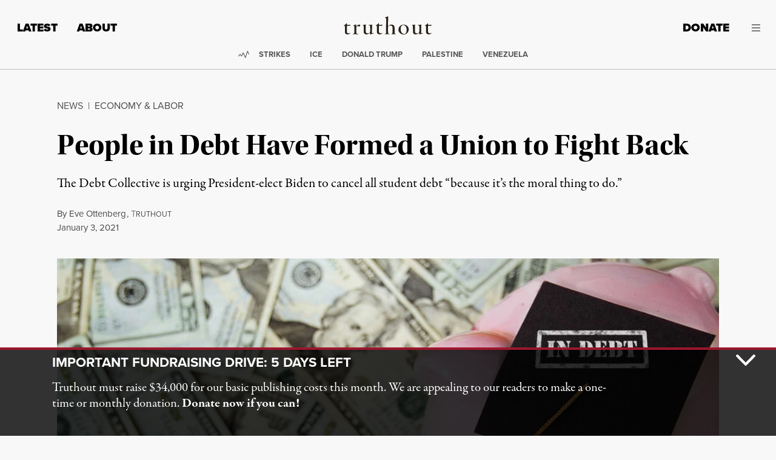

--- FILE ---
content_type: text/html; charset=UTF-8
request_url: https://truthout.org/articles/people-in-debt-have-formed-a-union-to-fight-back/
body_size: 68943
content:
<!doctype html>
<html class="no-focus-outline no-js" lang="en-US">
  <head>
    <meta charset="utf-8">
<script>
var gform;gform||(document.addEventListener("gform_main_scripts_loaded",function(){gform.scriptsLoaded=!0}),document.addEventListener("gform/theme/scripts_loaded",function(){gform.themeScriptsLoaded=!0}),window.addEventListener("DOMContentLoaded",function(){gform.domLoaded=!0}),gform={domLoaded:!1,scriptsLoaded:!1,themeScriptsLoaded:!1,isFormEditor:()=>"function"==typeof InitializeEditor,callIfLoaded:function(o){return!(!gform.domLoaded||!gform.scriptsLoaded||!gform.themeScriptsLoaded&&!gform.isFormEditor()||(gform.isFormEditor()&&console.warn("The use of gform.initializeOnLoaded() is deprecated in the form editor context and will be removed in Gravity Forms 3.1."),o(),0))},initializeOnLoaded:function(o){gform.callIfLoaded(o)||(document.addEventListener("gform_main_scripts_loaded",()=>{gform.scriptsLoaded=!0,gform.callIfLoaded(o)}),document.addEventListener("gform/theme/scripts_loaded",()=>{gform.themeScriptsLoaded=!0,gform.callIfLoaded(o)}),window.addEventListener("DOMContentLoaded",()=>{gform.domLoaded=!0,gform.callIfLoaded(o)}))},hooks:{action:{},filter:{}},addAction:function(o,r,e,t){gform.addHook("action",o,r,e,t)},addFilter:function(o,r,e,t){gform.addHook("filter",o,r,e,t)},doAction:function(o){gform.doHook("action",o,arguments)},applyFilters:function(o){return gform.doHook("filter",o,arguments)},removeAction:function(o,r){gform.removeHook("action",o,r)},removeFilter:function(o,r,e){gform.removeHook("filter",o,r,e)},addHook:function(o,r,e,t,n){null==gform.hooks[o][r]&&(gform.hooks[o][r]=[]);var d=gform.hooks[o][r];null==n&&(n=r+"_"+d.length),gform.hooks[o][r].push({tag:n,callable:e,priority:t=null==t?10:t})},doHook:function(r,o,e){var t;if(e=Array.prototype.slice.call(e,1),null!=gform.hooks[r][o]&&((o=gform.hooks[r][o]).sort(function(o,r){return o.priority-r.priority}),o.forEach(function(o){"function"!=typeof(t=o.callable)&&(t=window[t]),"action"==r?t.apply(null,e):e[0]=t.apply(null,e)})),"filter"==r)return e[0]},removeHook:function(o,r,t,n){var e;null!=gform.hooks[o][r]&&(e=(e=gform.hooks[o][r]).filter(function(o,r,e){return!!(null!=n&&n!=o.tag||null!=t&&t!=o.priority)}),gform.hooks[o][r]=e)}});
</script>

    <meta http-equiv="x-ua-compatible" content="ie=edge"><script type="text/javascript">(window.NREUM||(NREUM={})).init={privacy:{cookies_enabled:true},ajax:{deny_list:[]},feature_flags:["soft_nav"],distributed_tracing:{enabled:true}};(window.NREUM||(NREUM={})).loader_config={agentID:"1386156550",accountID:"2045203",trustKey:"2045203",xpid:"VgYDVFRTCxABV1lXAAYCXlMI",licenseKey:"549d3cf919",applicationID:"1385775879",browserID:"1386156550"};;/*! For license information please see nr-loader-spa-1.308.0.min.js.LICENSE.txt */
(()=>{var e,t,r={384:(e,t,r)=>{"use strict";r.d(t,{NT:()=>a,US:()=>u,Zm:()=>o,bQ:()=>d,dV:()=>c,pV:()=>l});var n=r(6154),i=r(1863),s=r(1910);const a={beacon:"bam.nr-data.net",errorBeacon:"bam.nr-data.net"};function o(){return n.gm.NREUM||(n.gm.NREUM={}),void 0===n.gm.newrelic&&(n.gm.newrelic=n.gm.NREUM),n.gm.NREUM}function c(){let e=o();return e.o||(e.o={ST:n.gm.setTimeout,SI:n.gm.setImmediate||n.gm.setInterval,CT:n.gm.clearTimeout,XHR:n.gm.XMLHttpRequest,REQ:n.gm.Request,EV:n.gm.Event,PR:n.gm.Promise,MO:n.gm.MutationObserver,FETCH:n.gm.fetch,WS:n.gm.WebSocket},(0,s.i)(...Object.values(e.o))),e}function d(e,t){let r=o();r.initializedAgents??={},t.initializedAt={ms:(0,i.t)(),date:new Date},r.initializedAgents[e]=t}function u(e,t){o()[e]=t}function l(){return function(){let e=o();const t=e.info||{};e.info={beacon:a.beacon,errorBeacon:a.errorBeacon,...t}}(),function(){let e=o();const t=e.init||{};e.init={...t}}(),c(),function(){let e=o();const t=e.loader_config||{};e.loader_config={...t}}(),o()}},782:(e,t,r)=>{"use strict";r.d(t,{T:()=>n});const n=r(860).K7.pageViewTiming},860:(e,t,r)=>{"use strict";r.d(t,{$J:()=>u,K7:()=>c,P3:()=>d,XX:()=>i,Yy:()=>o,df:()=>s,qY:()=>n,v4:()=>a});const n="events",i="jserrors",s="browser/blobs",a="rum",o="browser/logs",c={ajax:"ajax",genericEvents:"generic_events",jserrors:i,logging:"logging",metrics:"metrics",pageAction:"page_action",pageViewEvent:"page_view_event",pageViewTiming:"page_view_timing",sessionReplay:"session_replay",sessionTrace:"session_trace",softNav:"soft_navigations",spa:"spa"},d={[c.pageViewEvent]:1,[c.pageViewTiming]:2,[c.metrics]:3,[c.jserrors]:4,[c.spa]:5,[c.ajax]:6,[c.sessionTrace]:7,[c.softNav]:8,[c.sessionReplay]:9,[c.logging]:10,[c.genericEvents]:11},u={[c.pageViewEvent]:a,[c.pageViewTiming]:n,[c.ajax]:n,[c.spa]:n,[c.softNav]:n,[c.metrics]:i,[c.jserrors]:i,[c.sessionTrace]:s,[c.sessionReplay]:s,[c.logging]:o,[c.genericEvents]:"ins"}},944:(e,t,r)=>{"use strict";r.d(t,{R:()=>i});var n=r(3241);function i(e,t){"function"==typeof console.debug&&(console.debug("New Relic Warning: https://github.com/newrelic/newrelic-browser-agent/blob/main/docs/warning-codes.md#".concat(e),t),(0,n.W)({agentIdentifier:null,drained:null,type:"data",name:"warn",feature:"warn",data:{code:e,secondary:t}}))}},993:(e,t,r)=>{"use strict";r.d(t,{A$:()=>s,ET:()=>a,TZ:()=>o,p_:()=>i});var n=r(860);const i={ERROR:"ERROR",WARN:"WARN",INFO:"INFO",DEBUG:"DEBUG",TRACE:"TRACE"},s={OFF:0,ERROR:1,WARN:2,INFO:3,DEBUG:4,TRACE:5},a="log",o=n.K7.logging},1541:(e,t,r)=>{"use strict";r.d(t,{U:()=>i,f:()=>n});const n={MFE:"MFE",BA:"BA"};function i(e,t){if(2!==t?.harvestEndpointVersion)return{};const r=t.agentRef.runtime.appMetadata.agents[0].entityGuid;return e?{"source.id":e.id,"source.name":e.name,"source.type":e.type,"parent.id":e.parent?.id||r,"parent.type":e.parent?.type||n.BA}:{"entity.guid":r,appId:t.agentRef.info.applicationID}}},1687:(e,t,r)=>{"use strict";r.d(t,{Ak:()=>d,Ze:()=>h,x3:()=>u});var n=r(3241),i=r(7836),s=r(3606),a=r(860),o=r(2646);const c={};function d(e,t){const r={staged:!1,priority:a.P3[t]||0};l(e),c[e].get(t)||c[e].set(t,r)}function u(e,t){e&&c[e]&&(c[e].get(t)&&c[e].delete(t),p(e,t,!1),c[e].size&&f(e))}function l(e){if(!e)throw new Error("agentIdentifier required");c[e]||(c[e]=new Map)}function h(e="",t="feature",r=!1){if(l(e),!e||!c[e].get(t)||r)return p(e,t);c[e].get(t).staged=!0,f(e)}function f(e){const t=Array.from(c[e]);t.every(([e,t])=>t.staged)&&(t.sort((e,t)=>e[1].priority-t[1].priority),t.forEach(([t])=>{c[e].delete(t),p(e,t)}))}function p(e,t,r=!0){const a=e?i.ee.get(e):i.ee,c=s.i.handlers;if(!a.aborted&&a.backlog&&c){if((0,n.W)({agentIdentifier:e,type:"lifecycle",name:"drain",feature:t}),r){const e=a.backlog[t],r=c[t];if(r){for(let t=0;e&&t<e.length;++t)g(e[t],r);Object.entries(r).forEach(([e,t])=>{Object.values(t||{}).forEach(t=>{t[0]?.on&&t[0]?.context()instanceof o.y&&t[0].on(e,t[1])})})}}a.isolatedBacklog||delete c[t],a.backlog[t]=null,a.emit("drain-"+t,[])}}function g(e,t){var r=e[1];Object.values(t[r]||{}).forEach(t=>{var r=e[0];if(t[0]===r){var n=t[1],i=e[3],s=e[2];n.apply(i,s)}})}},1738:(e,t,r)=>{"use strict";r.d(t,{U:()=>f,Y:()=>h});var n=r(3241),i=r(9908),s=r(1863),a=r(944),o=r(5701),c=r(3969),d=r(8362),u=r(860),l=r(4261);function h(e,t,r,s){const h=s||r;!h||h[e]&&h[e]!==d.d.prototype[e]||(h[e]=function(){(0,i.p)(c.xV,["API/"+e+"/called"],void 0,u.K7.metrics,r.ee),(0,n.W)({agentIdentifier:r.agentIdentifier,drained:!!o.B?.[r.agentIdentifier],type:"data",name:"api",feature:l.Pl+e,data:{}});try{return t.apply(this,arguments)}catch(e){(0,a.R)(23,e)}})}function f(e,t,r,n,a){const o=e.info;null===r?delete o.jsAttributes[t]:o.jsAttributes[t]=r,(a||null===r)&&(0,i.p)(l.Pl+n,[(0,s.t)(),t,r],void 0,"session",e.ee)}},1741:(e,t,r)=>{"use strict";r.d(t,{W:()=>s});var n=r(944),i=r(4261);class s{#e(e,...t){if(this[e]!==s.prototype[e])return this[e](...t);(0,n.R)(35,e)}addPageAction(e,t){return this.#e(i.hG,e,t)}register(e){return this.#e(i.eY,e)}recordCustomEvent(e,t){return this.#e(i.fF,e,t)}setPageViewName(e,t){return this.#e(i.Fw,e,t)}setCustomAttribute(e,t,r){return this.#e(i.cD,e,t,r)}noticeError(e,t){return this.#e(i.o5,e,t)}setUserId(e,t=!1){return this.#e(i.Dl,e,t)}setApplicationVersion(e){return this.#e(i.nb,e)}setErrorHandler(e){return this.#e(i.bt,e)}addRelease(e,t){return this.#e(i.k6,e,t)}log(e,t){return this.#e(i.$9,e,t)}start(){return this.#e(i.d3)}finished(e){return this.#e(i.BL,e)}recordReplay(){return this.#e(i.CH)}pauseReplay(){return this.#e(i.Tb)}addToTrace(e){return this.#e(i.U2,e)}setCurrentRouteName(e){return this.#e(i.PA,e)}interaction(e){return this.#e(i.dT,e)}wrapLogger(e,t,r){return this.#e(i.Wb,e,t,r)}measure(e,t){return this.#e(i.V1,e,t)}consent(e){return this.#e(i.Pv,e)}}},1863:(e,t,r)=>{"use strict";function n(){return Math.floor(performance.now())}r.d(t,{t:()=>n})},1910:(e,t,r)=>{"use strict";r.d(t,{i:()=>s});var n=r(944);const i=new Map;function s(...e){return e.every(e=>{if(i.has(e))return i.get(e);const t="function"==typeof e?e.toString():"",r=t.includes("[native code]"),s=t.includes("nrWrapper");return r||s||(0,n.R)(64,e?.name||t),i.set(e,r),r})}},2555:(e,t,r)=>{"use strict";r.d(t,{D:()=>o,f:()=>a});var n=r(384),i=r(8122);const s={beacon:n.NT.beacon,errorBeacon:n.NT.errorBeacon,licenseKey:void 0,applicationID:void 0,sa:void 0,queueTime:void 0,applicationTime:void 0,ttGuid:void 0,user:void 0,account:void 0,product:void 0,extra:void 0,jsAttributes:{},userAttributes:void 0,atts:void 0,transactionName:void 0,tNamePlain:void 0};function a(e){try{return!!e.licenseKey&&!!e.errorBeacon&&!!e.applicationID}catch(e){return!1}}const o=e=>(0,i.a)(e,s)},2614:(e,t,r)=>{"use strict";r.d(t,{BB:()=>a,H3:()=>n,g:()=>d,iL:()=>c,tS:()=>o,uh:()=>i,wk:()=>s});const n="NRBA",i="SESSION",s=144e5,a=18e5,o={STARTED:"session-started",PAUSE:"session-pause",RESET:"session-reset",RESUME:"session-resume",UPDATE:"session-update"},c={SAME_TAB:"same-tab",CROSS_TAB:"cross-tab"},d={OFF:0,FULL:1,ERROR:2}},2646:(e,t,r)=>{"use strict";r.d(t,{y:()=>n});class n{constructor(e){this.contextId=e}}},2843:(e,t,r)=>{"use strict";r.d(t,{G:()=>s,u:()=>i});var n=r(3878);function i(e,t=!1,r,i){(0,n.DD)("visibilitychange",function(){if(t)return void("hidden"===document.visibilityState&&e());e(document.visibilityState)},r,i)}function s(e,t,r){(0,n.sp)("pagehide",e,t,r)}},3241:(e,t,r)=>{"use strict";r.d(t,{W:()=>s});var n=r(6154);const i="newrelic";function s(e={}){try{n.gm.dispatchEvent(new CustomEvent(i,{detail:e}))}catch(e){}}},3304:(e,t,r)=>{"use strict";r.d(t,{A:()=>s});var n=r(7836);const i=()=>{const e=new WeakSet;return(t,r)=>{if("object"==typeof r&&null!==r){if(e.has(r))return;e.add(r)}return r}};function s(e){try{return JSON.stringify(e,i())??""}catch(e){try{n.ee.emit("internal-error",[e])}catch(e){}return""}}},3333:(e,t,r)=>{"use strict";r.d(t,{$v:()=>u,TZ:()=>n,Xh:()=>c,Zp:()=>i,kd:()=>d,mq:()=>o,nf:()=>a,qN:()=>s});const n=r(860).K7.genericEvents,i=["auxclick","click","copy","keydown","paste","scrollend"],s=["focus","blur"],a=4,o=1e3,c=2e3,d=["PageAction","UserAction","BrowserPerformance"],u={RESOURCES:"experimental.resources",REGISTER:"register"}},3434:(e,t,r)=>{"use strict";r.d(t,{Jt:()=>s,YM:()=>d});var n=r(7836),i=r(5607);const s="nr@original:".concat(i.W),a=50;var o=Object.prototype.hasOwnProperty,c=!1;function d(e,t){return e||(e=n.ee),r.inPlace=function(e,t,n,i,s){n||(n="");const a="-"===n.charAt(0);for(let o=0;o<t.length;o++){const c=t[o],d=e[c];l(d)||(e[c]=r(d,a?c+n:n,i,c,s))}},r.flag=s,r;function r(t,r,n,c,d){return l(t)?t:(r||(r=""),nrWrapper[s]=t,function(e,t,r){if(Object.defineProperty&&Object.keys)try{return Object.keys(e).forEach(function(r){Object.defineProperty(t,r,{get:function(){return e[r]},set:function(t){return e[r]=t,t}})}),t}catch(e){u([e],r)}for(var n in e)o.call(e,n)&&(t[n]=e[n])}(t,nrWrapper,e),nrWrapper);function nrWrapper(){var s,o,l,h;let f;try{o=this,s=[...arguments],l="function"==typeof n?n(s,o):n||{}}catch(t){u([t,"",[s,o,c],l],e)}i(r+"start",[s,o,c],l,d);const p=performance.now();let g;try{return h=t.apply(o,s),g=performance.now(),h}catch(e){throw g=performance.now(),i(r+"err",[s,o,e],l,d),f=e,f}finally{const e=g-p,t={start:p,end:g,duration:e,isLongTask:e>=a,methodName:c,thrownError:f};t.isLongTask&&i("long-task",[t,o],l,d),i(r+"end",[s,o,h],l,d)}}}function i(r,n,i,s){if(!c||t){var a=c;c=!0;try{e.emit(r,n,i,t,s)}catch(t){u([t,r,n,i],e)}c=a}}}function u(e,t){t||(t=n.ee);try{t.emit("internal-error",e)}catch(e){}}function l(e){return!(e&&"function"==typeof e&&e.apply&&!e[s])}},3606:(e,t,r)=>{"use strict";r.d(t,{i:()=>s});var n=r(9908);s.on=a;var i=s.handlers={};function s(e,t,r,s){a(s||n.d,i,e,t,r)}function a(e,t,r,i,s){s||(s="feature"),e||(e=n.d);var a=t[s]=t[s]||{};(a[r]=a[r]||[]).push([e,i])}},3738:(e,t,r)=>{"use strict";r.d(t,{He:()=>i,Kp:()=>o,Lc:()=>d,Rz:()=>u,TZ:()=>n,bD:()=>s,d3:()=>a,jx:()=>l,sl:()=>h,uP:()=>c});const n=r(860).K7.sessionTrace,i="bstResource",s="resource",a="-start",o="-end",c="fn"+a,d="fn"+o,u="pushState",l=1e3,h=3e4},3785:(e,t,r)=>{"use strict";r.d(t,{R:()=>c,b:()=>d});var n=r(9908),i=r(1863),s=r(860),a=r(3969),o=r(993);function c(e,t,r={},c=o.p_.INFO,d=!0,u,l=(0,i.t)()){(0,n.p)(a.xV,["API/logging/".concat(c.toLowerCase(),"/called")],void 0,s.K7.metrics,e),(0,n.p)(o.ET,[l,t,r,c,d,u],void 0,s.K7.logging,e)}function d(e){return"string"==typeof e&&Object.values(o.p_).some(t=>t===e.toUpperCase().trim())}},3878:(e,t,r)=>{"use strict";function n(e,t){return{capture:e,passive:!1,signal:t}}function i(e,t,r=!1,i){window.addEventListener(e,t,n(r,i))}function s(e,t,r=!1,i){document.addEventListener(e,t,n(r,i))}r.d(t,{DD:()=>s,jT:()=>n,sp:()=>i})},3962:(e,t,r)=>{"use strict";r.d(t,{AM:()=>a,O2:()=>l,OV:()=>s,Qu:()=>h,TZ:()=>c,ih:()=>f,pP:()=>o,t1:()=>u,tC:()=>i,wD:()=>d});var n=r(860);const i=["click","keydown","submit"],s="popstate",a="api",o="initialPageLoad",c=n.K7.softNav,d=5e3,u=500,l={INITIAL_PAGE_LOAD:"",ROUTE_CHANGE:1,UNSPECIFIED:2},h={INTERACTION:1,AJAX:2,CUSTOM_END:3,CUSTOM_TRACER:4},f={IP:"in progress",PF:"pending finish",FIN:"finished",CAN:"cancelled"}},3969:(e,t,r)=>{"use strict";r.d(t,{TZ:()=>n,XG:()=>o,rs:()=>i,xV:()=>a,z_:()=>s});const n=r(860).K7.metrics,i="sm",s="cm",a="storeSupportabilityMetrics",o="storeEventMetrics"},4234:(e,t,r)=>{"use strict";r.d(t,{W:()=>s});var n=r(7836),i=r(1687);class s{constructor(e,t){this.agentIdentifier=e,this.ee=n.ee.get(e),this.featureName=t,this.blocked=!1}deregisterDrain(){(0,i.x3)(this.agentIdentifier,this.featureName)}}},4261:(e,t,r)=>{"use strict";r.d(t,{$9:()=>u,BL:()=>c,CH:()=>p,Dl:()=>R,Fw:()=>w,PA:()=>v,Pl:()=>n,Pv:()=>A,Tb:()=>h,U2:()=>a,V1:()=>E,Wb:()=>T,bt:()=>y,cD:()=>b,d3:()=>x,dT:()=>d,eY:()=>g,fF:()=>f,hG:()=>s,hw:()=>i,k6:()=>o,nb:()=>m,o5:()=>l});const n="api-",i=n+"ixn-",s="addPageAction",a="addToTrace",o="addRelease",c="finished",d="interaction",u="log",l="noticeError",h="pauseReplay",f="recordCustomEvent",p="recordReplay",g="register",m="setApplicationVersion",v="setCurrentRouteName",b="setCustomAttribute",y="setErrorHandler",w="setPageViewName",R="setUserId",x="start",T="wrapLogger",E="measure",A="consent"},5205:(e,t,r)=>{"use strict";r.d(t,{j:()=>S});var n=r(384),i=r(1741);var s=r(2555),a=r(3333);const o=e=>{if(!e||"string"!=typeof e)return!1;try{document.createDocumentFragment().querySelector(e)}catch{return!1}return!0};var c=r(2614),d=r(944),u=r(8122);const l="[data-nr-mask]",h=e=>(0,u.a)(e,(()=>{const e={feature_flags:[],experimental:{allow_registered_children:!1,resources:!1},mask_selector:"*",block_selector:"[data-nr-block]",mask_input_options:{color:!1,date:!1,"datetime-local":!1,email:!1,month:!1,number:!1,range:!1,search:!1,tel:!1,text:!1,time:!1,url:!1,week:!1,textarea:!1,select:!1,password:!0}};return{ajax:{deny_list:void 0,block_internal:!0,enabled:!0,autoStart:!0},api:{get allow_registered_children(){return e.feature_flags.includes(a.$v.REGISTER)||e.experimental.allow_registered_children},set allow_registered_children(t){e.experimental.allow_registered_children=t},duplicate_registered_data:!1},browser_consent_mode:{enabled:!1},distributed_tracing:{enabled:void 0,exclude_newrelic_header:void 0,cors_use_newrelic_header:void 0,cors_use_tracecontext_headers:void 0,allowed_origins:void 0},get feature_flags(){return e.feature_flags},set feature_flags(t){e.feature_flags=t},generic_events:{enabled:!0,autoStart:!0},harvest:{interval:30},jserrors:{enabled:!0,autoStart:!0},logging:{enabled:!0,autoStart:!0},metrics:{enabled:!0,autoStart:!0},obfuscate:void 0,page_action:{enabled:!0},page_view_event:{enabled:!0,autoStart:!0},page_view_timing:{enabled:!0,autoStart:!0},performance:{capture_marks:!1,capture_measures:!1,capture_detail:!0,resources:{get enabled(){return e.feature_flags.includes(a.$v.RESOURCES)||e.experimental.resources},set enabled(t){e.experimental.resources=t},asset_types:[],first_party_domains:[],ignore_newrelic:!0}},privacy:{cookies_enabled:!0},proxy:{assets:void 0,beacon:void 0},session:{expiresMs:c.wk,inactiveMs:c.BB},session_replay:{autoStart:!0,enabled:!1,preload:!1,sampling_rate:10,error_sampling_rate:100,collect_fonts:!1,inline_images:!1,fix_stylesheets:!0,mask_all_inputs:!0,get mask_text_selector(){return e.mask_selector},set mask_text_selector(t){o(t)?e.mask_selector="".concat(t,",").concat(l):""===t||null===t?e.mask_selector=l:(0,d.R)(5,t)},get block_class(){return"nr-block"},get ignore_class(){return"nr-ignore"},get mask_text_class(){return"nr-mask"},get block_selector(){return e.block_selector},set block_selector(t){o(t)?e.block_selector+=",".concat(t):""!==t&&(0,d.R)(6,t)},get mask_input_options(){return e.mask_input_options},set mask_input_options(t){t&&"object"==typeof t?e.mask_input_options={...t,password:!0}:(0,d.R)(7,t)}},session_trace:{enabled:!0,autoStart:!0},soft_navigations:{enabled:!0,autoStart:!0},spa:{enabled:!0,autoStart:!0},ssl:void 0,user_actions:{enabled:!0,elementAttributes:["id","className","tagName","type"]}}})());var f=r(6154),p=r(9324);let g=0;const m={buildEnv:p.F3,distMethod:p.Xs,version:p.xv,originTime:f.WN},v={consented:!1},b={appMetadata:{},get consented(){return this.session?.state?.consent||v.consented},set consented(e){v.consented=e},customTransaction:void 0,denyList:void 0,disabled:!1,harvester:void 0,isolatedBacklog:!1,isRecording:!1,loaderType:void 0,maxBytes:3e4,obfuscator:void 0,onerror:void 0,ptid:void 0,releaseIds:{},session:void 0,timeKeeper:void 0,registeredEntities:[],jsAttributesMetadata:{bytes:0},get harvestCount(){return++g}},y=e=>{const t=(0,u.a)(e,b),r=Object.keys(m).reduce((e,t)=>(e[t]={value:m[t],writable:!1,configurable:!0,enumerable:!0},e),{});return Object.defineProperties(t,r)};var w=r(5701);const R=e=>{const t=e.startsWith("http");e+="/",r.p=t?e:"https://"+e};var x=r(7836),T=r(3241);const E={accountID:void 0,trustKey:void 0,agentID:void 0,licenseKey:void 0,applicationID:void 0,xpid:void 0},A=e=>(0,u.a)(e,E),_=new Set;function S(e,t={},r,a){let{init:o,info:c,loader_config:d,runtime:u={},exposed:l=!0}=t;if(!c){const e=(0,n.pV)();o=e.init,c=e.info,d=e.loader_config}e.init=h(o||{}),e.loader_config=A(d||{}),c.jsAttributes??={},f.bv&&(c.jsAttributes.isWorker=!0),e.info=(0,s.D)(c);const p=e.init,g=[c.beacon,c.errorBeacon];_.has(e.agentIdentifier)||(p.proxy.assets&&(R(p.proxy.assets),g.push(p.proxy.assets)),p.proxy.beacon&&g.push(p.proxy.beacon),e.beacons=[...g],function(e){const t=(0,n.pV)();Object.getOwnPropertyNames(i.W.prototype).forEach(r=>{const n=i.W.prototype[r];if("function"!=typeof n||"constructor"===n)return;let s=t[r];e[r]&&!1!==e.exposed&&"micro-agent"!==e.runtime?.loaderType&&(t[r]=(...t)=>{const n=e[r](...t);return s?s(...t):n})})}(e),(0,n.US)("activatedFeatures",w.B)),u.denyList=[...p.ajax.deny_list||[],...p.ajax.block_internal?g:[]],u.ptid=e.agentIdentifier,u.loaderType=r,e.runtime=y(u),_.has(e.agentIdentifier)||(e.ee=x.ee.get(e.agentIdentifier),e.exposed=l,(0,T.W)({agentIdentifier:e.agentIdentifier,drained:!!w.B?.[e.agentIdentifier],type:"lifecycle",name:"initialize",feature:void 0,data:e.config})),_.add(e.agentIdentifier)}},5270:(e,t,r)=>{"use strict";r.d(t,{Aw:()=>a,SR:()=>s,rF:()=>o});var n=r(384),i=r(7767);function s(e){return!!(0,n.dV)().o.MO&&(0,i.V)(e)&&!0===e?.session_trace.enabled}function a(e){return!0===e?.session_replay.preload&&s(e)}function o(e,t){try{if("string"==typeof t?.type){if("password"===t.type.toLowerCase())return"*".repeat(e?.length||0);if(void 0!==t?.dataset?.nrUnmask||t?.classList?.contains("nr-unmask"))return e}}catch(e){}return"string"==typeof e?e.replace(/[\S]/g,"*"):"*".repeat(e?.length||0)}},5289:(e,t,r)=>{"use strict";r.d(t,{GG:()=>a,Qr:()=>c,sB:()=>o});var n=r(3878),i=r(6389);function s(){return"undefined"==typeof document||"complete"===document.readyState}function a(e,t){if(s())return e();const r=(0,i.J)(e),a=setInterval(()=>{s()&&(clearInterval(a),r())},500);(0,n.sp)("load",r,t)}function o(e){if(s())return e();(0,n.DD)("DOMContentLoaded",e)}function c(e){if(s())return e();(0,n.sp)("popstate",e)}},5607:(e,t,r)=>{"use strict";r.d(t,{W:()=>n});const n=(0,r(9566).bz)()},5701:(e,t,r)=>{"use strict";r.d(t,{B:()=>s,t:()=>a});var n=r(3241);const i=new Set,s={};function a(e,t){const r=t.agentIdentifier;s[r]??={},e&&"object"==typeof e&&(i.has(r)||(t.ee.emit("rumresp",[e]),s[r]=e,i.add(r),(0,n.W)({agentIdentifier:r,loaded:!0,drained:!0,type:"lifecycle",name:"load",feature:void 0,data:e})))}},6154:(e,t,r)=>{"use strict";r.d(t,{OF:()=>d,RI:()=>i,WN:()=>h,bv:()=>s,eN:()=>f,gm:()=>a,lR:()=>l,m:()=>c,mw:()=>o,sb:()=>u});var n=r(1863);const i="undefined"!=typeof window&&!!window.document,s="undefined"!=typeof WorkerGlobalScope&&("undefined"!=typeof self&&self instanceof WorkerGlobalScope&&self.navigator instanceof WorkerNavigator||"undefined"!=typeof globalThis&&globalThis instanceof WorkerGlobalScope&&globalThis.navigator instanceof WorkerNavigator),a=i?window:"undefined"!=typeof WorkerGlobalScope&&("undefined"!=typeof self&&self instanceof WorkerGlobalScope&&self||"undefined"!=typeof globalThis&&globalThis instanceof WorkerGlobalScope&&globalThis),o=Boolean("hidden"===a?.document?.visibilityState),c=""+a?.location,d=/iPad|iPhone|iPod/.test(a.navigator?.userAgent),u=d&&"undefined"==typeof SharedWorker,l=(()=>{const e=a.navigator?.userAgent?.match(/Firefox[/\s](\d+\.\d+)/);return Array.isArray(e)&&e.length>=2?+e[1]:0})(),h=Date.now()-(0,n.t)(),f=()=>"undefined"!=typeof PerformanceNavigationTiming&&a?.performance?.getEntriesByType("navigation")?.[0]?.responseStart},6344:(e,t,r)=>{"use strict";r.d(t,{BB:()=>u,Qb:()=>l,TZ:()=>i,Ug:()=>a,Vh:()=>s,_s:()=>o,bc:()=>d,yP:()=>c});var n=r(2614);const i=r(860).K7.sessionReplay,s="errorDuringReplay",a=.12,o={DomContentLoaded:0,Load:1,FullSnapshot:2,IncrementalSnapshot:3,Meta:4,Custom:5},c={[n.g.ERROR]:15e3,[n.g.FULL]:3e5,[n.g.OFF]:0},d={RESET:{message:"Session was reset",sm:"Reset"},IMPORT:{message:"Recorder failed to import",sm:"Import"},TOO_MANY:{message:"429: Too Many Requests",sm:"Too-Many"},TOO_BIG:{message:"Payload was too large",sm:"Too-Big"},CROSS_TAB:{message:"Session Entity was set to OFF on another tab",sm:"Cross-Tab"},ENTITLEMENTS:{message:"Session Replay is not allowed and will not be started",sm:"Entitlement"}},u=5e3,l={API:"api",RESUME:"resume",SWITCH_TO_FULL:"switchToFull",INITIALIZE:"initialize",PRELOAD:"preload"}},6389:(e,t,r)=>{"use strict";function n(e,t=500,r={}){const n=r?.leading||!1;let i;return(...r)=>{n&&void 0===i&&(e.apply(this,r),i=setTimeout(()=>{i=clearTimeout(i)},t)),n||(clearTimeout(i),i=setTimeout(()=>{e.apply(this,r)},t))}}function i(e){let t=!1;return(...r)=>{t||(t=!0,e.apply(this,r))}}r.d(t,{J:()=>i,s:()=>n})},6630:(e,t,r)=>{"use strict";r.d(t,{T:()=>n});const n=r(860).K7.pageViewEvent},6774:(e,t,r)=>{"use strict";r.d(t,{T:()=>n});const n=r(860).K7.jserrors},7295:(e,t,r)=>{"use strict";r.d(t,{Xv:()=>a,gX:()=>i,iW:()=>s});var n=[];function i(e){if(!e||s(e))return!1;if(0===n.length)return!0;if("*"===n[0].hostname)return!1;for(var t=0;t<n.length;t++){var r=n[t];if(r.hostname.test(e.hostname)&&r.pathname.test(e.pathname))return!1}return!0}function s(e){return void 0===e.hostname}function a(e){if(n=[],e&&e.length)for(var t=0;t<e.length;t++){let r=e[t];if(!r)continue;if("*"===r)return void(n=[{hostname:"*"}]);0===r.indexOf("http://")?r=r.substring(7):0===r.indexOf("https://")&&(r=r.substring(8));const i=r.indexOf("/");let s,a;i>0?(s=r.substring(0,i),a=r.substring(i)):(s=r,a="*");let[c]=s.split(":");n.push({hostname:o(c),pathname:o(a,!0)})}}function o(e,t=!1){const r=e.replace(/[.+?^${}()|[\]\\]/g,e=>"\\"+e).replace(/\*/g,".*?");return new RegExp((t?"^":"")+r+"$")}},7485:(e,t,r)=>{"use strict";r.d(t,{D:()=>i});var n=r(6154);function i(e){if(0===(e||"").indexOf("data:"))return{protocol:"data"};try{const t=new URL(e,location.href),r={port:t.port,hostname:t.hostname,pathname:t.pathname,search:t.search,protocol:t.protocol.slice(0,t.protocol.indexOf(":")),sameOrigin:t.protocol===n.gm?.location?.protocol&&t.host===n.gm?.location?.host};return r.port&&""!==r.port||("http:"===t.protocol&&(r.port="80"),"https:"===t.protocol&&(r.port="443")),r.pathname&&""!==r.pathname?r.pathname.startsWith("/")||(r.pathname="/".concat(r.pathname)):r.pathname="/",r}catch(e){return{}}}},7699:(e,t,r)=>{"use strict";r.d(t,{It:()=>s,KC:()=>o,No:()=>i,qh:()=>a});var n=r(860);const i=16e3,s=1e6,a="SESSION_ERROR",o={[n.K7.logging]:!0,[n.K7.genericEvents]:!1,[n.K7.jserrors]:!1,[n.K7.ajax]:!1}},7767:(e,t,r)=>{"use strict";r.d(t,{V:()=>i});var n=r(6154);const i=e=>n.RI&&!0===e?.privacy.cookies_enabled},7836:(e,t,r)=>{"use strict";r.d(t,{P:()=>o,ee:()=>c});var n=r(384),i=r(8990),s=r(2646),a=r(5607);const o="nr@context:".concat(a.W),c=function e(t,r){var n={},a={},u={},l=!1;try{l=16===r.length&&d.initializedAgents?.[r]?.runtime.isolatedBacklog}catch(e){}var h={on:p,addEventListener:p,removeEventListener:function(e,t){var r=n[e];if(!r)return;for(var i=0;i<r.length;i++)r[i]===t&&r.splice(i,1)},emit:function(e,r,n,i,s){!1!==s&&(s=!0);if(c.aborted&&!i)return;t&&s&&t.emit(e,r,n);var o=f(n);g(e).forEach(e=>{e.apply(o,r)});var d=v()[a[e]];d&&d.push([h,e,r,o]);return o},get:m,listeners:g,context:f,buffer:function(e,t){const r=v();if(t=t||"feature",h.aborted)return;Object.entries(e||{}).forEach(([e,n])=>{a[n]=t,t in r||(r[t]=[])})},abort:function(){h._aborted=!0,Object.keys(h.backlog).forEach(e=>{delete h.backlog[e]})},isBuffering:function(e){return!!v()[a[e]]},debugId:r,backlog:l?{}:t&&"object"==typeof t.backlog?t.backlog:{},isolatedBacklog:l};return Object.defineProperty(h,"aborted",{get:()=>{let e=h._aborted||!1;return e||(t&&(e=t.aborted),e)}}),h;function f(e){return e&&e instanceof s.y?e:e?(0,i.I)(e,o,()=>new s.y(o)):new s.y(o)}function p(e,t){n[e]=g(e).concat(t)}function g(e){return n[e]||[]}function m(t){return u[t]=u[t]||e(h,t)}function v(){return h.backlog}}(void 0,"globalEE"),d=(0,n.Zm)();d.ee||(d.ee=c)},8122:(e,t,r)=>{"use strict";r.d(t,{a:()=>i});var n=r(944);function i(e,t){try{if(!e||"object"!=typeof e)return(0,n.R)(3);if(!t||"object"!=typeof t)return(0,n.R)(4);const r=Object.create(Object.getPrototypeOf(t),Object.getOwnPropertyDescriptors(t)),s=0===Object.keys(r).length?e:r;for(let a in s)if(void 0!==e[a])try{if(null===e[a]){r[a]=null;continue}Array.isArray(e[a])&&Array.isArray(t[a])?r[a]=Array.from(new Set([...e[a],...t[a]])):"object"==typeof e[a]&&"object"==typeof t[a]?r[a]=i(e[a],t[a]):r[a]=e[a]}catch(e){r[a]||(0,n.R)(1,e)}return r}catch(e){(0,n.R)(2,e)}}},8139:(e,t,r)=>{"use strict";r.d(t,{u:()=>h});var n=r(7836),i=r(3434),s=r(8990),a=r(6154);const o={},c=a.gm.XMLHttpRequest,d="addEventListener",u="removeEventListener",l="nr@wrapped:".concat(n.P);function h(e){var t=function(e){return(e||n.ee).get("events")}(e);if(o[t.debugId]++)return t;o[t.debugId]=1;var r=(0,i.YM)(t,!0);function h(e){r.inPlace(e,[d,u],"-",p)}function p(e,t){return e[1]}return"getPrototypeOf"in Object&&(a.RI&&f(document,h),c&&f(c.prototype,h),f(a.gm,h)),t.on(d+"-start",function(e,t){var n=e[1];if(null!==n&&("function"==typeof n||"object"==typeof n)&&"newrelic"!==e[0]){var i=(0,s.I)(n,l,function(){var e={object:function(){if("function"!=typeof n.handleEvent)return;return n.handleEvent.apply(n,arguments)},function:n}[typeof n];return e?r(e,"fn-",null,e.name||"anonymous"):n});this.wrapped=e[1]=i}}),t.on(u+"-start",function(e){e[1]=this.wrapped||e[1]}),t}function f(e,t,...r){let n=e;for(;"object"==typeof n&&!Object.prototype.hasOwnProperty.call(n,d);)n=Object.getPrototypeOf(n);n&&t(n,...r)}},8362:(e,t,r)=>{"use strict";r.d(t,{d:()=>s});var n=r(9566),i=r(1741);class s extends i.W{agentIdentifier=(0,n.LA)(16)}},8374:(e,t,r)=>{r.nc=(()=>{try{return document?.currentScript?.nonce}catch(e){}return""})()},8990:(e,t,r)=>{"use strict";r.d(t,{I:()=>i});var n=Object.prototype.hasOwnProperty;function i(e,t,r){if(n.call(e,t))return e[t];var i=r();if(Object.defineProperty&&Object.keys)try{return Object.defineProperty(e,t,{value:i,writable:!0,enumerable:!1}),i}catch(e){}return e[t]=i,i}},9119:(e,t,r)=>{"use strict";r.d(t,{L:()=>s});var n=/([^?#]*)[^#]*(#[^?]*|$).*/,i=/([^?#]*)().*/;function s(e,t){return e?e.replace(t?n:i,"$1$2"):e}},9300:(e,t,r)=>{"use strict";r.d(t,{T:()=>n});const n=r(860).K7.ajax},9324:(e,t,r)=>{"use strict";r.d(t,{AJ:()=>a,F3:()=>i,Xs:()=>s,Yq:()=>o,xv:()=>n});const n="1.308.0",i="PROD",s="CDN",a="@newrelic/rrweb",o="1.0.1"},9566:(e,t,r)=>{"use strict";r.d(t,{LA:()=>o,ZF:()=>c,bz:()=>a,el:()=>d});var n=r(6154);const i="xxxxxxxx-xxxx-4xxx-yxxx-xxxxxxxxxxxx";function s(e,t){return e?15&e[t]:16*Math.random()|0}function a(){const e=n.gm?.crypto||n.gm?.msCrypto;let t,r=0;return e&&e.getRandomValues&&(t=e.getRandomValues(new Uint8Array(30))),i.split("").map(e=>"x"===e?s(t,r++).toString(16):"y"===e?(3&s()|8).toString(16):e).join("")}function o(e){const t=n.gm?.crypto||n.gm?.msCrypto;let r,i=0;t&&t.getRandomValues&&(r=t.getRandomValues(new Uint8Array(e)));const a=[];for(var o=0;o<e;o++)a.push(s(r,i++).toString(16));return a.join("")}function c(){return o(16)}function d(){return o(32)}},9908:(e,t,r)=>{"use strict";r.d(t,{d:()=>n,p:()=>i});var n=r(7836).ee.get("handle");function i(e,t,r,i,s){s?(s.buffer([e],i),s.emit(e,t,r)):(n.buffer([e],i),n.emit(e,t,r))}}},n={};function i(e){var t=n[e];if(void 0!==t)return t.exports;var s=n[e]={exports:{}};return r[e](s,s.exports,i),s.exports}i.m=r,i.d=(e,t)=>{for(var r in t)i.o(t,r)&&!i.o(e,r)&&Object.defineProperty(e,r,{enumerable:!0,get:t[r]})},i.f={},i.e=e=>Promise.all(Object.keys(i.f).reduce((t,r)=>(i.f[r](e,t),t),[])),i.u=e=>({212:"nr-spa-compressor",249:"nr-spa-recorder",478:"nr-spa"}[e]+"-1.308.0.min.js"),i.o=(e,t)=>Object.prototype.hasOwnProperty.call(e,t),e={},t="NRBA-1.308.0.PROD:",i.l=(r,n,s,a)=>{if(e[r])e[r].push(n);else{var o,c;if(void 0!==s)for(var d=document.getElementsByTagName("script"),u=0;u<d.length;u++){var l=d[u];if(l.getAttribute("src")==r||l.getAttribute("data-webpack")==t+s){o=l;break}}if(!o){c=!0;var h={478:"sha512-RSfSVnmHk59T/uIPbdSE0LPeqcEdF4/+XhfJdBuccH5rYMOEZDhFdtnh6X6nJk7hGpzHd9Ujhsy7lZEz/ORYCQ==",249:"sha512-ehJXhmntm85NSqW4MkhfQqmeKFulra3klDyY0OPDUE+sQ3GokHlPh1pmAzuNy//3j4ac6lzIbmXLvGQBMYmrkg==",212:"sha512-B9h4CR46ndKRgMBcK+j67uSR2RCnJfGefU+A7FrgR/k42ovXy5x/MAVFiSvFxuVeEk/pNLgvYGMp1cBSK/G6Fg=="};(o=document.createElement("script")).charset="utf-8",i.nc&&o.setAttribute("nonce",i.nc),o.setAttribute("data-webpack",t+s),o.src=r,0!==o.src.indexOf(window.location.origin+"/")&&(o.crossOrigin="anonymous"),h[a]&&(o.integrity=h[a])}e[r]=[n];var f=(t,n)=>{o.onerror=o.onload=null,clearTimeout(p);var i=e[r];if(delete e[r],o.parentNode&&o.parentNode.removeChild(o),i&&i.forEach(e=>e(n)),t)return t(n)},p=setTimeout(f.bind(null,void 0,{type:"timeout",target:o}),12e4);o.onerror=f.bind(null,o.onerror),o.onload=f.bind(null,o.onload),c&&document.head.appendChild(o)}},i.r=e=>{"undefined"!=typeof Symbol&&Symbol.toStringTag&&Object.defineProperty(e,Symbol.toStringTag,{value:"Module"}),Object.defineProperty(e,"__esModule",{value:!0})},i.p="https://js-agent.newrelic.com/",(()=>{var e={38:0,788:0};i.f.j=(t,r)=>{var n=i.o(e,t)?e[t]:void 0;if(0!==n)if(n)r.push(n[2]);else{var s=new Promise((r,i)=>n=e[t]=[r,i]);r.push(n[2]=s);var a=i.p+i.u(t),o=new Error;i.l(a,r=>{if(i.o(e,t)&&(0!==(n=e[t])&&(e[t]=void 0),n)){var s=r&&("load"===r.type?"missing":r.type),a=r&&r.target&&r.target.src;o.message="Loading chunk "+t+" failed: ("+s+": "+a+")",o.name="ChunkLoadError",o.type=s,o.request=a,n[1](o)}},"chunk-"+t,t)}};var t=(t,r)=>{var n,s,[a,o,c]=r,d=0;if(a.some(t=>0!==e[t])){for(n in o)i.o(o,n)&&(i.m[n]=o[n]);if(c)c(i)}for(t&&t(r);d<a.length;d++)s=a[d],i.o(e,s)&&e[s]&&e[s][0](),e[s]=0},r=self["webpackChunk:NRBA-1.308.0.PROD"]=self["webpackChunk:NRBA-1.308.0.PROD"]||[];r.forEach(t.bind(null,0)),r.push=t.bind(null,r.push.bind(r))})(),(()=>{"use strict";i(8374);var e=i(8362),t=i(860);const r=Object.values(t.K7);var n=i(5205);var s=i(9908),a=i(1863),o=i(4261),c=i(1738);var d=i(1687),u=i(4234),l=i(5289),h=i(6154),f=i(944),p=i(5270),g=i(7767),m=i(6389),v=i(7699);class b extends u.W{constructor(e,t){super(e.agentIdentifier,t),this.agentRef=e,this.abortHandler=void 0,this.featAggregate=void 0,this.loadedSuccessfully=void 0,this.onAggregateImported=new Promise(e=>{this.loadedSuccessfully=e}),this.deferred=Promise.resolve(),!1===e.init[this.featureName].autoStart?this.deferred=new Promise((t,r)=>{this.ee.on("manual-start-all",(0,m.J)(()=>{(0,d.Ak)(e.agentIdentifier,this.featureName),t()}))}):(0,d.Ak)(e.agentIdentifier,t)}importAggregator(e,t,r={}){if(this.featAggregate)return;const n=async()=>{let n;await this.deferred;try{if((0,g.V)(e.init)){const{setupAgentSession:t}=await i.e(478).then(i.bind(i,8766));n=t(e)}}catch(e){(0,f.R)(20,e),this.ee.emit("internal-error",[e]),(0,s.p)(v.qh,[e],void 0,this.featureName,this.ee)}try{if(!this.#t(this.featureName,n,e.init))return(0,d.Ze)(this.agentIdentifier,this.featureName),void this.loadedSuccessfully(!1);const{Aggregate:i}=await t();this.featAggregate=new i(e,r),e.runtime.harvester.initializedAggregates.push(this.featAggregate),this.loadedSuccessfully(!0)}catch(e){(0,f.R)(34,e),this.abortHandler?.(),(0,d.Ze)(this.agentIdentifier,this.featureName,!0),this.loadedSuccessfully(!1),this.ee&&this.ee.abort()}};h.RI?(0,l.GG)(()=>n(),!0):n()}#t(e,r,n){if(this.blocked)return!1;switch(e){case t.K7.sessionReplay:return(0,p.SR)(n)&&!!r;case t.K7.sessionTrace:return!!r;default:return!0}}}var y=i(6630),w=i(2614),R=i(3241);class x extends b{static featureName=y.T;constructor(e){var t;super(e,y.T),this.setupInspectionEvents(e.agentIdentifier),t=e,(0,c.Y)(o.Fw,function(e,r){"string"==typeof e&&("/"!==e.charAt(0)&&(e="/"+e),t.runtime.customTransaction=(r||"http://custom.transaction")+e,(0,s.p)(o.Pl+o.Fw,[(0,a.t)()],void 0,void 0,t.ee))},t),this.importAggregator(e,()=>i.e(478).then(i.bind(i,2467)))}setupInspectionEvents(e){const t=(t,r)=>{t&&(0,R.W)({agentIdentifier:e,timeStamp:t.timeStamp,loaded:"complete"===t.target.readyState,type:"window",name:r,data:t.target.location+""})};(0,l.sB)(e=>{t(e,"DOMContentLoaded")}),(0,l.GG)(e=>{t(e,"load")}),(0,l.Qr)(e=>{t(e,"navigate")}),this.ee.on(w.tS.UPDATE,(t,r)=>{(0,R.W)({agentIdentifier:e,type:"lifecycle",name:"session",data:r})})}}var T=i(384);class E extends e.d{constructor(e){var t;(super(),h.gm)?(this.features={},(0,T.bQ)(this.agentIdentifier,this),this.desiredFeatures=new Set(e.features||[]),this.desiredFeatures.add(x),(0,n.j)(this,e,e.loaderType||"agent"),t=this,(0,c.Y)(o.cD,function(e,r,n=!1){if("string"==typeof e){if(["string","number","boolean"].includes(typeof r)||null===r)return(0,c.U)(t,e,r,o.cD,n);(0,f.R)(40,typeof r)}else(0,f.R)(39,typeof e)},t),function(e){(0,c.Y)(o.Dl,function(t,r=!1){if("string"!=typeof t&&null!==t)return void(0,f.R)(41,typeof t);const n=e.info.jsAttributes["enduser.id"];r&&null!=n&&n!==t?(0,s.p)(o.Pl+"setUserIdAndResetSession",[t],void 0,"session",e.ee):(0,c.U)(e,"enduser.id",t,o.Dl,!0)},e)}(this),function(e){(0,c.Y)(o.nb,function(t){if("string"==typeof t||null===t)return(0,c.U)(e,"application.version",t,o.nb,!1);(0,f.R)(42,typeof t)},e)}(this),function(e){(0,c.Y)(o.d3,function(){e.ee.emit("manual-start-all")},e)}(this),function(e){(0,c.Y)(o.Pv,function(t=!0){if("boolean"==typeof t){if((0,s.p)(o.Pl+o.Pv,[t],void 0,"session",e.ee),e.runtime.consented=t,t){const t=e.features.page_view_event;t.onAggregateImported.then(e=>{const r=t.featAggregate;e&&!r.sentRum&&r.sendRum()})}}else(0,f.R)(65,typeof t)},e)}(this),this.run()):(0,f.R)(21)}get config(){return{info:this.info,init:this.init,loader_config:this.loader_config,runtime:this.runtime}}get api(){return this}run(){try{const e=function(e){const t={};return r.forEach(r=>{t[r]=!!e[r]?.enabled}),t}(this.init),n=[...this.desiredFeatures];n.sort((e,r)=>t.P3[e.featureName]-t.P3[r.featureName]),n.forEach(r=>{if(!e[r.featureName]&&r.featureName!==t.K7.pageViewEvent)return;if(r.featureName===t.K7.spa)return void(0,f.R)(67);const n=function(e){switch(e){case t.K7.ajax:return[t.K7.jserrors];case t.K7.sessionTrace:return[t.K7.ajax,t.K7.pageViewEvent];case t.K7.sessionReplay:return[t.K7.sessionTrace];case t.K7.pageViewTiming:return[t.K7.pageViewEvent];default:return[]}}(r.featureName).filter(e=>!(e in this.features));n.length>0&&(0,f.R)(36,{targetFeature:r.featureName,missingDependencies:n}),this.features[r.featureName]=new r(this)})}catch(e){(0,f.R)(22,e);for(const e in this.features)this.features[e].abortHandler?.();const t=(0,T.Zm)();delete t.initializedAgents[this.agentIdentifier]?.features,delete this.sharedAggregator;return t.ee.get(this.agentIdentifier).abort(),!1}}}var A=i(2843),_=i(782);class S extends b{static featureName=_.T;constructor(e){super(e,_.T),h.RI&&((0,A.u)(()=>(0,s.p)("docHidden",[(0,a.t)()],void 0,_.T,this.ee),!0),(0,A.G)(()=>(0,s.p)("winPagehide",[(0,a.t)()],void 0,_.T,this.ee)),this.importAggregator(e,()=>i.e(478).then(i.bind(i,9917))))}}var O=i(3969);class I extends b{static featureName=O.TZ;constructor(e){super(e,O.TZ),h.RI&&document.addEventListener("securitypolicyviolation",e=>{(0,s.p)(O.xV,["Generic/CSPViolation/Detected"],void 0,this.featureName,this.ee)}),this.importAggregator(e,()=>i.e(478).then(i.bind(i,6555)))}}var N=i(6774),P=i(3878),k=i(3304);class D{constructor(e,t,r,n,i){this.name="UncaughtError",this.message="string"==typeof e?e:(0,k.A)(e),this.sourceURL=t,this.line=r,this.column=n,this.__newrelic=i}}function C(e){return M(e)?e:new D(void 0!==e?.message?e.message:e,e?.filename||e?.sourceURL,e?.lineno||e?.line,e?.colno||e?.col,e?.__newrelic,e?.cause)}function j(e){const t="Unhandled Promise Rejection: ";if(!e?.reason)return;if(M(e.reason)){try{e.reason.message.startsWith(t)||(e.reason.message=t+e.reason.message)}catch(e){}return C(e.reason)}const r=C(e.reason);return(r.message||"").startsWith(t)||(r.message=t+r.message),r}function L(e){if(e.error instanceof SyntaxError&&!/:\d+$/.test(e.error.stack?.trim())){const t=new D(e.message,e.filename,e.lineno,e.colno,e.error.__newrelic,e.cause);return t.name=SyntaxError.name,t}return M(e.error)?e.error:C(e)}function M(e){return e instanceof Error&&!!e.stack}function H(e,r,n,i,o=(0,a.t)()){"string"==typeof e&&(e=new Error(e)),(0,s.p)("err",[e,o,!1,r,n.runtime.isRecording,void 0,i],void 0,t.K7.jserrors,n.ee),(0,s.p)("uaErr",[],void 0,t.K7.genericEvents,n.ee)}var B=i(1541),K=i(993),W=i(3785);function U(e,{customAttributes:t={},level:r=K.p_.INFO}={},n,i,s=(0,a.t)()){(0,W.R)(n.ee,e,t,r,!1,i,s)}function F(e,r,n,i,c=(0,a.t)()){(0,s.p)(o.Pl+o.hG,[c,e,r,i],void 0,t.K7.genericEvents,n.ee)}function V(e,r,n,i,c=(0,a.t)()){const{start:d,end:u,customAttributes:l}=r||{},h={customAttributes:l||{}};if("object"!=typeof h.customAttributes||"string"!=typeof e||0===e.length)return void(0,f.R)(57);const p=(e,t)=>null==e?t:"number"==typeof e?e:e instanceof PerformanceMark?e.startTime:Number.NaN;if(h.start=p(d,0),h.end=p(u,c),Number.isNaN(h.start)||Number.isNaN(h.end))(0,f.R)(57);else{if(h.duration=h.end-h.start,!(h.duration<0))return(0,s.p)(o.Pl+o.V1,[h,e,i],void 0,t.K7.genericEvents,n.ee),h;(0,f.R)(58)}}function G(e,r={},n,i,c=(0,a.t)()){(0,s.p)(o.Pl+o.fF,[c,e,r,i],void 0,t.K7.genericEvents,n.ee)}function z(e){(0,c.Y)(o.eY,function(t){return Y(e,t)},e)}function Y(e,r,n){(0,f.R)(54,"newrelic.register"),r||={},r.type=B.f.MFE,r.licenseKey||=e.info.licenseKey,r.blocked=!1,r.parent=n||{},Array.isArray(r.tags)||(r.tags=[]);const i={};r.tags.forEach(e=>{"name"!==e&&"id"!==e&&(i["source.".concat(e)]=!0)}),r.isolated??=!0;let o=()=>{};const c=e.runtime.registeredEntities;if(!r.isolated){const e=c.find(({metadata:{target:{id:e}}})=>e===r.id&&!r.isolated);if(e)return e}const d=e=>{r.blocked=!0,o=e};function u(e){return"string"==typeof e&&!!e.trim()&&e.trim().length<501||"number"==typeof e}e.init.api.allow_registered_children||d((0,m.J)(()=>(0,f.R)(55))),u(r.id)&&u(r.name)||d((0,m.J)(()=>(0,f.R)(48,r)));const l={addPageAction:(t,n={})=>g(F,[t,{...i,...n},e],r),deregister:()=>{d((0,m.J)(()=>(0,f.R)(68)))},log:(t,n={})=>g(U,[t,{...n,customAttributes:{...i,...n.customAttributes||{}}},e],r),measure:(t,n={})=>g(V,[t,{...n,customAttributes:{...i,...n.customAttributes||{}}},e],r),noticeError:(t,n={})=>g(H,[t,{...i,...n},e],r),register:(t={})=>g(Y,[e,t],l.metadata.target),recordCustomEvent:(t,n={})=>g(G,[t,{...i,...n},e],r),setApplicationVersion:e=>p("application.version",e),setCustomAttribute:(e,t)=>p(e,t),setUserId:e=>p("enduser.id",e),metadata:{customAttributes:i,target:r}},h=()=>(r.blocked&&o(),r.blocked);h()||c.push(l);const p=(e,t)=>{h()||(i[e]=t)},g=(r,n,i)=>{if(h())return;const o=(0,a.t)();(0,s.p)(O.xV,["API/register/".concat(r.name,"/called")],void 0,t.K7.metrics,e.ee);try{if(e.init.api.duplicate_registered_data&&"register"!==r.name){let e=n;if(n[1]instanceof Object){const t={"child.id":i.id,"child.type":i.type};e="customAttributes"in n[1]?[n[0],{...n[1],customAttributes:{...n[1].customAttributes,...t}},...n.slice(2)]:[n[0],{...n[1],...t},...n.slice(2)]}r(...e,void 0,o)}return r(...n,i,o)}catch(e){(0,f.R)(50,e)}};return l}class Z extends b{static featureName=N.T;constructor(e){var t;super(e,N.T),t=e,(0,c.Y)(o.o5,(e,r)=>H(e,r,t),t),function(e){(0,c.Y)(o.bt,function(t){e.runtime.onerror=t},e)}(e),function(e){let t=0;(0,c.Y)(o.k6,function(e,r){++t>10||(this.runtime.releaseIds[e.slice(-200)]=(""+r).slice(-200))},e)}(e),z(e);try{this.removeOnAbort=new AbortController}catch(e){}this.ee.on("internal-error",(t,r)=>{this.abortHandler&&(0,s.p)("ierr",[C(t),(0,a.t)(),!0,{},e.runtime.isRecording,r],void 0,this.featureName,this.ee)}),h.gm.addEventListener("unhandledrejection",t=>{this.abortHandler&&(0,s.p)("err",[j(t),(0,a.t)(),!1,{unhandledPromiseRejection:1},e.runtime.isRecording],void 0,this.featureName,this.ee)},(0,P.jT)(!1,this.removeOnAbort?.signal)),h.gm.addEventListener("error",t=>{this.abortHandler&&(0,s.p)("err",[L(t),(0,a.t)(),!1,{},e.runtime.isRecording],void 0,this.featureName,this.ee)},(0,P.jT)(!1,this.removeOnAbort?.signal)),this.abortHandler=this.#r,this.importAggregator(e,()=>i.e(478).then(i.bind(i,2176)))}#r(){this.removeOnAbort?.abort(),this.abortHandler=void 0}}var q=i(8990);let X=1;function J(e){const t=typeof e;return!e||"object"!==t&&"function"!==t?-1:e===h.gm?0:(0,q.I)(e,"nr@id",function(){return X++})}function Q(e){if("string"==typeof e&&e.length)return e.length;if("object"==typeof e){if("undefined"!=typeof ArrayBuffer&&e instanceof ArrayBuffer&&e.byteLength)return e.byteLength;if("undefined"!=typeof Blob&&e instanceof Blob&&e.size)return e.size;if(!("undefined"!=typeof FormData&&e instanceof FormData))try{return(0,k.A)(e).length}catch(e){return}}}var ee=i(8139),te=i(7836),re=i(3434);const ne={},ie=["open","send"];function se(e){var t=e||te.ee;const r=function(e){return(e||te.ee).get("xhr")}(t);if(void 0===h.gm.XMLHttpRequest)return r;if(ne[r.debugId]++)return r;ne[r.debugId]=1,(0,ee.u)(t);var n=(0,re.YM)(r),i=h.gm.XMLHttpRequest,s=h.gm.MutationObserver,a=h.gm.Promise,o=h.gm.setInterval,c="readystatechange",d=["onload","onerror","onabort","onloadstart","onloadend","onprogress","ontimeout"],u=[],l=h.gm.XMLHttpRequest=function(e){const t=new i(e),s=r.context(t);try{r.emit("new-xhr",[t],s),t.addEventListener(c,(a=s,function(){var e=this;e.readyState>3&&!a.resolved&&(a.resolved=!0,r.emit("xhr-resolved",[],e)),n.inPlace(e,d,"fn-",y)}),(0,P.jT)(!1))}catch(e){(0,f.R)(15,e);try{r.emit("internal-error",[e])}catch(e){}}var a;return t};function p(e,t){n.inPlace(t,["onreadystatechange"],"fn-",y)}if(function(e,t){for(var r in e)t[r]=e[r]}(i,l),l.prototype=i.prototype,n.inPlace(l.prototype,ie,"-xhr-",y),r.on("send-xhr-start",function(e,t){p(e,t),function(e){u.push(e),s&&(g?g.then(b):o?o(b):(m=-m,v.data=m))}(t)}),r.on("open-xhr-start",p),s){var g=a&&a.resolve();if(!o&&!a){var m=1,v=document.createTextNode(m);new s(b).observe(v,{characterData:!0})}}else t.on("fn-end",function(e){e[0]&&e[0].type===c||b()});function b(){for(var e=0;e<u.length;e++)p(0,u[e]);u.length&&(u=[])}function y(e,t){return t}return r}var ae="fetch-",oe=ae+"body-",ce=["arrayBuffer","blob","json","text","formData"],de=h.gm.Request,ue=h.gm.Response,le="prototype";const he={};function fe(e){const t=function(e){return(e||te.ee).get("fetch")}(e);if(!(de&&ue&&h.gm.fetch))return t;if(he[t.debugId]++)return t;function r(e,r,n){var i=e[r];"function"==typeof i&&(e[r]=function(){var e,r=[...arguments],s={};t.emit(n+"before-start",[r],s),s[te.P]&&s[te.P].dt&&(e=s[te.P].dt);var a=i.apply(this,r);return t.emit(n+"start",[r,e],a),a.then(function(e){return t.emit(n+"end",[null,e],a),e},function(e){throw t.emit(n+"end",[e],a),e})})}return he[t.debugId]=1,ce.forEach(e=>{r(de[le],e,oe),r(ue[le],e,oe)}),r(h.gm,"fetch",ae),t.on(ae+"end",function(e,r){var n=this;if(r){var i=r.headers.get("content-length");null!==i&&(n.rxSize=i),t.emit(ae+"done",[null,r],n)}else t.emit(ae+"done",[e],n)}),t}var pe=i(7485),ge=i(9566);class me{constructor(e){this.agentRef=e}generateTracePayload(e){const t=this.agentRef.loader_config;if(!this.shouldGenerateTrace(e)||!t)return null;var r=(t.accountID||"").toString()||null,n=(t.agentID||"").toString()||null,i=(t.trustKey||"").toString()||null;if(!r||!n)return null;var s=(0,ge.ZF)(),a=(0,ge.el)(),o=Date.now(),c={spanId:s,traceId:a,timestamp:o};return(e.sameOrigin||this.isAllowedOrigin(e)&&this.useTraceContextHeadersForCors())&&(c.traceContextParentHeader=this.generateTraceContextParentHeader(s,a),c.traceContextStateHeader=this.generateTraceContextStateHeader(s,o,r,n,i)),(e.sameOrigin&&!this.excludeNewrelicHeader()||!e.sameOrigin&&this.isAllowedOrigin(e)&&this.useNewrelicHeaderForCors())&&(c.newrelicHeader=this.generateTraceHeader(s,a,o,r,n,i)),c}generateTraceContextParentHeader(e,t){return"00-"+t+"-"+e+"-01"}generateTraceContextStateHeader(e,t,r,n,i){return i+"@nr=0-1-"+r+"-"+n+"-"+e+"----"+t}generateTraceHeader(e,t,r,n,i,s){if(!("function"==typeof h.gm?.btoa))return null;var a={v:[0,1],d:{ty:"Browser",ac:n,ap:i,id:e,tr:t,ti:r}};return s&&n!==s&&(a.d.tk=s),btoa((0,k.A)(a))}shouldGenerateTrace(e){return this.agentRef.init?.distributed_tracing?.enabled&&this.isAllowedOrigin(e)}isAllowedOrigin(e){var t=!1;const r=this.agentRef.init?.distributed_tracing;if(e.sameOrigin)t=!0;else if(r?.allowed_origins instanceof Array)for(var n=0;n<r.allowed_origins.length;n++){var i=(0,pe.D)(r.allowed_origins[n]);if(e.hostname===i.hostname&&e.protocol===i.protocol&&e.port===i.port){t=!0;break}}return t}excludeNewrelicHeader(){var e=this.agentRef.init?.distributed_tracing;return!!e&&!!e.exclude_newrelic_header}useNewrelicHeaderForCors(){var e=this.agentRef.init?.distributed_tracing;return!!e&&!1!==e.cors_use_newrelic_header}useTraceContextHeadersForCors(){var e=this.agentRef.init?.distributed_tracing;return!!e&&!!e.cors_use_tracecontext_headers}}var ve=i(9300),be=i(7295);function ye(e){return"string"==typeof e?e:e instanceof(0,T.dV)().o.REQ?e.url:h.gm?.URL&&e instanceof URL?e.href:void 0}var we=["load","error","abort","timeout"],Re=we.length,xe=(0,T.dV)().o.REQ,Te=(0,T.dV)().o.XHR;const Ee="X-NewRelic-App-Data";class Ae extends b{static featureName=ve.T;constructor(e){super(e,ve.T),this.dt=new me(e),this.handler=(e,t,r,n)=>(0,s.p)(e,t,r,n,this.ee);try{const e={xmlhttprequest:"xhr",fetch:"fetch",beacon:"beacon"};h.gm?.performance?.getEntriesByType("resource").forEach(r=>{if(r.initiatorType in e&&0!==r.responseStatus){const n={status:r.responseStatus},i={rxSize:r.transferSize,duration:Math.floor(r.duration),cbTime:0};_e(n,r.name),this.handler("xhr",[n,i,r.startTime,r.responseEnd,e[r.initiatorType]],void 0,t.K7.ajax)}})}catch(e){}fe(this.ee),se(this.ee),function(e,r,n,i){function o(e){var t=this;t.totalCbs=0,t.called=0,t.cbTime=0,t.end=T,t.ended=!1,t.xhrGuids={},t.lastSize=null,t.loadCaptureCalled=!1,t.params=this.params||{},t.metrics=this.metrics||{},t.latestLongtaskEnd=0,e.addEventListener("load",function(r){E(t,e)},(0,P.jT)(!1)),h.lR||e.addEventListener("progress",function(e){t.lastSize=e.loaded},(0,P.jT)(!1))}function c(e){this.params={method:e[0]},_e(this,e[1]),this.metrics={}}function d(t,r){e.loader_config.xpid&&this.sameOrigin&&r.setRequestHeader("X-NewRelic-ID",e.loader_config.xpid);var n=i.generateTracePayload(this.parsedOrigin);if(n){var s=!1;n.newrelicHeader&&(r.setRequestHeader("newrelic",n.newrelicHeader),s=!0),n.traceContextParentHeader&&(r.setRequestHeader("traceparent",n.traceContextParentHeader),n.traceContextStateHeader&&r.setRequestHeader("tracestate",n.traceContextStateHeader),s=!0),s&&(this.dt=n)}}function u(e,t){var n=this.metrics,i=e[0],s=this;if(n&&i){var o=Q(i);o&&(n.txSize=o)}this.startTime=(0,a.t)(),this.body=i,this.listener=function(e){try{"abort"!==e.type||s.loadCaptureCalled||(s.params.aborted=!0),("load"!==e.type||s.called===s.totalCbs&&(s.onloadCalled||"function"!=typeof t.onload)&&"function"==typeof s.end)&&s.end(t)}catch(e){try{r.emit("internal-error",[e])}catch(e){}}};for(var c=0;c<Re;c++)t.addEventListener(we[c],this.listener,(0,P.jT)(!1))}function l(e,t,r){this.cbTime+=e,t?this.onloadCalled=!0:this.called+=1,this.called!==this.totalCbs||!this.onloadCalled&&"function"==typeof r.onload||"function"!=typeof this.end||this.end(r)}function f(e,t){var r=""+J(e)+!!t;this.xhrGuids&&!this.xhrGuids[r]&&(this.xhrGuids[r]=!0,this.totalCbs+=1)}function p(e,t){var r=""+J(e)+!!t;this.xhrGuids&&this.xhrGuids[r]&&(delete this.xhrGuids[r],this.totalCbs-=1)}function g(){this.endTime=(0,a.t)()}function m(e,t){t instanceof Te&&"load"===e[0]&&r.emit("xhr-load-added",[e[1],e[2]],t)}function v(e,t){t instanceof Te&&"load"===e[0]&&r.emit("xhr-load-removed",[e[1],e[2]],t)}function b(e,t,r){t instanceof Te&&("onload"===r&&(this.onload=!0),("load"===(e[0]&&e[0].type)||this.onload)&&(this.xhrCbStart=(0,a.t)()))}function y(e,t){this.xhrCbStart&&r.emit("xhr-cb-time",[(0,a.t)()-this.xhrCbStart,this.onload,t],t)}function w(e){var t,r=e[1]||{};if("string"==typeof e[0]?0===(t=e[0]).length&&h.RI&&(t=""+h.gm.location.href):e[0]&&e[0].url?t=e[0].url:h.gm?.URL&&e[0]&&e[0]instanceof URL?t=e[0].href:"function"==typeof e[0].toString&&(t=e[0].toString()),"string"==typeof t&&0!==t.length){t&&(this.parsedOrigin=(0,pe.D)(t),this.sameOrigin=this.parsedOrigin.sameOrigin);var n=i.generateTracePayload(this.parsedOrigin);if(n&&(n.newrelicHeader||n.traceContextParentHeader))if(e[0]&&e[0].headers)o(e[0].headers,n)&&(this.dt=n);else{var s={};for(var a in r)s[a]=r[a];s.headers=new Headers(r.headers||{}),o(s.headers,n)&&(this.dt=n),e.length>1?e[1]=s:e.push(s)}}function o(e,t){var r=!1;return t.newrelicHeader&&(e.set("newrelic",t.newrelicHeader),r=!0),t.traceContextParentHeader&&(e.set("traceparent",t.traceContextParentHeader),t.traceContextStateHeader&&e.set("tracestate",t.traceContextStateHeader),r=!0),r}}function R(e,t){this.params={},this.metrics={},this.startTime=(0,a.t)(),this.dt=t,e.length>=1&&(this.target=e[0]),e.length>=2&&(this.opts=e[1]);var r=this.opts||{},n=this.target;_e(this,ye(n));var i=(""+(n&&n instanceof xe&&n.method||r.method||"GET")).toUpperCase();this.params.method=i,this.body=r.body,this.txSize=Q(r.body)||0}function x(e,r){if(this.endTime=(0,a.t)(),this.params||(this.params={}),(0,be.iW)(this.params))return;let i;this.params.status=r?r.status:0,"string"==typeof this.rxSize&&this.rxSize.length>0&&(i=+this.rxSize);const s={txSize:this.txSize,rxSize:i,duration:(0,a.t)()-this.startTime};n("xhr",[this.params,s,this.startTime,this.endTime,"fetch"],this,t.K7.ajax)}function T(e){const r=this.params,i=this.metrics;if(!this.ended){this.ended=!0;for(let t=0;t<Re;t++)e.removeEventListener(we[t],this.listener,!1);r.aborted||(0,be.iW)(r)||(i.duration=(0,a.t)()-this.startTime,this.loadCaptureCalled||4!==e.readyState?null==r.status&&(r.status=0):E(this,e),i.cbTime=this.cbTime,n("xhr",[r,i,this.startTime,this.endTime,"xhr"],this,t.K7.ajax))}}function E(e,n){e.params.status=n.status;var i=function(e,t){var r=e.responseType;return"json"===r&&null!==t?t:"arraybuffer"===r||"blob"===r||"json"===r?Q(e.response):"text"===r||""===r||void 0===r?Q(e.responseText):void 0}(n,e.lastSize);if(i&&(e.metrics.rxSize=i),e.sameOrigin&&n.getAllResponseHeaders().indexOf(Ee)>=0){var a=n.getResponseHeader(Ee);a&&((0,s.p)(O.rs,["Ajax/CrossApplicationTracing/Header/Seen"],void 0,t.K7.metrics,r),e.params.cat=a.split(", ").pop())}e.loadCaptureCalled=!0}r.on("new-xhr",o),r.on("open-xhr-start",c),r.on("open-xhr-end",d),r.on("send-xhr-start",u),r.on("xhr-cb-time",l),r.on("xhr-load-added",f),r.on("xhr-load-removed",p),r.on("xhr-resolved",g),r.on("addEventListener-end",m),r.on("removeEventListener-end",v),r.on("fn-end",y),r.on("fetch-before-start",w),r.on("fetch-start",R),r.on("fn-start",b),r.on("fetch-done",x)}(e,this.ee,this.handler,this.dt),this.importAggregator(e,()=>i.e(478).then(i.bind(i,3845)))}}function _e(e,t){var r=(0,pe.D)(t),n=e.params||e;n.hostname=r.hostname,n.port=r.port,n.protocol=r.protocol,n.host=r.hostname+":"+r.port,n.pathname=r.pathname,e.parsedOrigin=r,e.sameOrigin=r.sameOrigin}const Se={},Oe=["pushState","replaceState"];function Ie(e){const t=function(e){return(e||te.ee).get("history")}(e);return!h.RI||Se[t.debugId]++||(Se[t.debugId]=1,(0,re.YM)(t).inPlace(window.history,Oe,"-")),t}var Ne=i(3738);function Pe(e){(0,c.Y)(o.BL,function(r=Date.now()){const n=r-h.WN;n<0&&(0,f.R)(62,r),(0,s.p)(O.XG,[o.BL,{time:n}],void 0,t.K7.metrics,e.ee),e.addToTrace({name:o.BL,start:r,origin:"nr"}),(0,s.p)(o.Pl+o.hG,[n,o.BL],void 0,t.K7.genericEvents,e.ee)},e)}const{He:ke,bD:De,d3:Ce,Kp:je,TZ:Le,Lc:Me,uP:He,Rz:Be}=Ne;class Ke extends b{static featureName=Le;constructor(e){var r;super(e,Le),r=e,(0,c.Y)(o.U2,function(e){if(!(e&&"object"==typeof e&&e.name&&e.start))return;const n={n:e.name,s:e.start-h.WN,e:(e.end||e.start)-h.WN,o:e.origin||"",t:"api"};n.s<0||n.e<0||n.e<n.s?(0,f.R)(61,{start:n.s,end:n.e}):(0,s.p)("bstApi",[n],void 0,t.K7.sessionTrace,r.ee)},r),Pe(e);if(!(0,g.V)(e.init))return void this.deregisterDrain();const n=this.ee;let d;Ie(n),this.eventsEE=(0,ee.u)(n),this.eventsEE.on(He,function(e,t){this.bstStart=(0,a.t)()}),this.eventsEE.on(Me,function(e,r){(0,s.p)("bst",[e[0],r,this.bstStart,(0,a.t)()],void 0,t.K7.sessionTrace,n)}),n.on(Be+Ce,function(e){this.time=(0,a.t)(),this.startPath=location.pathname+location.hash}),n.on(Be+je,function(e){(0,s.p)("bstHist",[location.pathname+location.hash,this.startPath,this.time],void 0,t.K7.sessionTrace,n)});try{d=new PerformanceObserver(e=>{const r=e.getEntries();(0,s.p)(ke,[r],void 0,t.K7.sessionTrace,n)}),d.observe({type:De,buffered:!0})}catch(e){}this.importAggregator(e,()=>i.e(478).then(i.bind(i,6974)),{resourceObserver:d})}}var We=i(6344);class Ue extends b{static featureName=We.TZ;#n;recorder;constructor(e){var r;let n;super(e,We.TZ),r=e,(0,c.Y)(o.CH,function(){(0,s.p)(o.CH,[],void 0,t.K7.sessionReplay,r.ee)},r),function(e){(0,c.Y)(o.Tb,function(){(0,s.p)(o.Tb,[],void 0,t.K7.sessionReplay,e.ee)},e)}(e);try{n=JSON.parse(localStorage.getItem("".concat(w.H3,"_").concat(w.uh)))}catch(e){}(0,p.SR)(e.init)&&this.ee.on(o.CH,()=>this.#i()),this.#s(n)&&this.importRecorder().then(e=>{e.startRecording(We.Qb.PRELOAD,n?.sessionReplayMode)}),this.importAggregator(this.agentRef,()=>i.e(478).then(i.bind(i,6167)),this),this.ee.on("err",e=>{this.blocked||this.agentRef.runtime.isRecording&&(this.errorNoticed=!0,(0,s.p)(We.Vh,[e],void 0,this.featureName,this.ee))})}#s(e){return e&&(e.sessionReplayMode===w.g.FULL||e.sessionReplayMode===w.g.ERROR)||(0,p.Aw)(this.agentRef.init)}importRecorder(){return this.recorder?Promise.resolve(this.recorder):(this.#n??=Promise.all([i.e(478),i.e(249)]).then(i.bind(i,4866)).then(({Recorder:e})=>(this.recorder=new e(this),this.recorder)).catch(e=>{throw this.ee.emit("internal-error",[e]),this.blocked=!0,e}),this.#n)}#i(){this.blocked||(this.featAggregate?this.featAggregate.mode!==w.g.FULL&&this.featAggregate.initializeRecording(w.g.FULL,!0,We.Qb.API):this.importRecorder().then(()=>{this.recorder.startRecording(We.Qb.API,w.g.FULL)}))}}var Fe=i(3962);class Ve extends b{static featureName=Fe.TZ;constructor(e){if(super(e,Fe.TZ),function(e){const r=e.ee.get("tracer");function n(){}(0,c.Y)(o.dT,function(e){return(new n).get("object"==typeof e?e:{})},e);const i=n.prototype={createTracer:function(n,i){var o={},c=this,d="function"==typeof i;return(0,s.p)(O.xV,["API/createTracer/called"],void 0,t.K7.metrics,e.ee),function(){if(r.emit((d?"":"no-")+"fn-start",[(0,a.t)(),c,d],o),d)try{return i.apply(this,arguments)}catch(e){const t="string"==typeof e?new Error(e):e;throw r.emit("fn-err",[arguments,this,t],o),t}finally{r.emit("fn-end",[(0,a.t)()],o)}}}};["actionText","setName","setAttribute","save","ignore","onEnd","getContext","end","get"].forEach(r=>{c.Y.apply(this,[r,function(){return(0,s.p)(o.hw+r,[performance.now(),...arguments],this,t.K7.softNav,e.ee),this},e,i])}),(0,c.Y)(o.PA,function(){(0,s.p)(o.hw+"routeName",[performance.now(),...arguments],void 0,t.K7.softNav,e.ee)},e)}(e),!h.RI||!(0,T.dV)().o.MO)return;const r=Ie(this.ee);try{this.removeOnAbort=new AbortController}catch(e){}Fe.tC.forEach(e=>{(0,P.sp)(e,e=>{l(e)},!0,this.removeOnAbort?.signal)});const n=()=>(0,s.p)("newURL",[(0,a.t)(),""+window.location],void 0,this.featureName,this.ee);r.on("pushState-end",n),r.on("replaceState-end",n),(0,P.sp)(Fe.OV,e=>{l(e),(0,s.p)("newURL",[e.timeStamp,""+window.location],void 0,this.featureName,this.ee)},!0,this.removeOnAbort?.signal);let d=!1;const u=new((0,T.dV)().o.MO)((e,t)=>{d||(d=!0,requestAnimationFrame(()=>{(0,s.p)("newDom",[(0,a.t)()],void 0,this.featureName,this.ee),d=!1}))}),l=(0,m.s)(e=>{"loading"!==document.readyState&&((0,s.p)("newUIEvent",[e],void 0,this.featureName,this.ee),u.observe(document.body,{attributes:!0,childList:!0,subtree:!0,characterData:!0}))},100,{leading:!0});this.abortHandler=function(){this.removeOnAbort?.abort(),u.disconnect(),this.abortHandler=void 0},this.importAggregator(e,()=>i.e(478).then(i.bind(i,4393)),{domObserver:u})}}var Ge=i(3333),ze=i(9119);const Ye={},Ze=new Set;function qe(e){return"string"==typeof e?{type:"string",size:(new TextEncoder).encode(e).length}:e instanceof ArrayBuffer?{type:"ArrayBuffer",size:e.byteLength}:e instanceof Blob?{type:"Blob",size:e.size}:e instanceof DataView?{type:"DataView",size:e.byteLength}:ArrayBuffer.isView(e)?{type:"TypedArray",size:e.byteLength}:{type:"unknown",size:0}}class Xe{constructor(e,t){this.timestamp=(0,a.t)(),this.currentUrl=(0,ze.L)(window.location.href),this.socketId=(0,ge.LA)(8),this.requestedUrl=(0,ze.L)(e),this.requestedProtocols=Array.isArray(t)?t.join(","):t||"",this.openedAt=void 0,this.protocol=void 0,this.extensions=void 0,this.binaryType=void 0,this.messageOrigin=void 0,this.messageCount=0,this.messageBytes=0,this.messageBytesMin=0,this.messageBytesMax=0,this.messageTypes=void 0,this.sendCount=0,this.sendBytes=0,this.sendBytesMin=0,this.sendBytesMax=0,this.sendTypes=void 0,this.closedAt=void 0,this.closeCode=void 0,this.closeReason="unknown",this.closeWasClean=void 0,this.connectedDuration=0,this.hasErrors=void 0}}class $e extends b{static featureName=Ge.TZ;constructor(e){super(e,Ge.TZ);const r=e.init.feature_flags.includes("websockets"),n=[e.init.page_action.enabled,e.init.performance.capture_marks,e.init.performance.capture_measures,e.init.performance.resources.enabled,e.init.user_actions.enabled,r];var d;let u,l;if(d=e,(0,c.Y)(o.hG,(e,t)=>F(e,t,d),d),function(e){(0,c.Y)(o.fF,(t,r)=>G(t,r,e),e)}(e),Pe(e),z(e),function(e){(0,c.Y)(o.V1,(t,r)=>V(t,r,e),e)}(e),r&&(l=function(e){if(!(0,T.dV)().o.WS)return e;const t=e.get("websockets");if(Ye[t.debugId]++)return t;Ye[t.debugId]=1,(0,A.G)(()=>{const e=(0,a.t)();Ze.forEach(r=>{r.nrData.closedAt=e,r.nrData.closeCode=1001,r.nrData.closeReason="Page navigating away",r.nrData.closeWasClean=!1,r.nrData.openedAt&&(r.nrData.connectedDuration=e-r.nrData.openedAt),t.emit("ws",[r.nrData],r)})});class r extends WebSocket{static name="WebSocket";static toString(){return"function WebSocket() { [native code] }"}toString(){return"[object WebSocket]"}get[Symbol.toStringTag](){return r.name}#a(e){(e.__newrelic??={}).socketId=this.nrData.socketId,this.nrData.hasErrors??=!0}constructor(...e){super(...e),this.nrData=new Xe(e[0],e[1]),this.addEventListener("open",()=>{this.nrData.openedAt=(0,a.t)(),["protocol","extensions","binaryType"].forEach(e=>{this.nrData[e]=this[e]}),Ze.add(this)}),this.addEventListener("message",e=>{const{type:t,size:r}=qe(e.data);this.nrData.messageOrigin??=(0,ze.L)(e.origin),this.nrData.messageCount++,this.nrData.messageBytes+=r,this.nrData.messageBytesMin=Math.min(this.nrData.messageBytesMin||1/0,r),this.nrData.messageBytesMax=Math.max(this.nrData.messageBytesMax,r),(this.nrData.messageTypes??"").includes(t)||(this.nrData.messageTypes=this.nrData.messageTypes?"".concat(this.nrData.messageTypes,",").concat(t):t)}),this.addEventListener("close",e=>{this.nrData.closedAt=(0,a.t)(),this.nrData.closeCode=e.code,e.reason&&(this.nrData.closeReason=e.reason),this.nrData.closeWasClean=e.wasClean,this.nrData.connectedDuration=this.nrData.closedAt-this.nrData.openedAt,Ze.delete(this),t.emit("ws",[this.nrData],this)})}addEventListener(e,t,...r){const n=this,i="function"==typeof t?function(...e){try{return t.apply(this,e)}catch(e){throw n.#a(e),e}}:t?.handleEvent?{handleEvent:function(...e){try{return t.handleEvent.apply(t,e)}catch(e){throw n.#a(e),e}}}:t;return super.addEventListener(e,i,...r)}send(e){if(this.readyState===WebSocket.OPEN){const{type:t,size:r}=qe(e);this.nrData.sendCount++,this.nrData.sendBytes+=r,this.nrData.sendBytesMin=Math.min(this.nrData.sendBytesMin||1/0,r),this.nrData.sendBytesMax=Math.max(this.nrData.sendBytesMax,r),(this.nrData.sendTypes??"").includes(t)||(this.nrData.sendTypes=this.nrData.sendTypes?"".concat(this.nrData.sendTypes,",").concat(t):t)}try{return super.send(e)}catch(e){throw this.#a(e),e}}close(...e){try{super.close(...e)}catch(e){throw this.#a(e),e}}}return h.gm.WebSocket=r,t}(this.ee)),h.RI){if(fe(this.ee),se(this.ee),u=Ie(this.ee),e.init.user_actions.enabled){function f(t){const r=(0,pe.D)(t);return e.beacons.includes(r.hostname+":"+r.port)}function p(){u.emit("navChange")}Ge.Zp.forEach(e=>(0,P.sp)(e,e=>(0,s.p)("ua",[e],void 0,this.featureName,this.ee),!0)),Ge.qN.forEach(e=>{const t=(0,m.s)(e=>{(0,s.p)("ua",[e],void 0,this.featureName,this.ee)},500,{leading:!0});(0,P.sp)(e,t)}),h.gm.addEventListener("error",()=>{(0,s.p)("uaErr",[],void 0,t.K7.genericEvents,this.ee)},(0,P.jT)(!1,this.removeOnAbort?.signal)),this.ee.on("open-xhr-start",(e,r)=>{f(e[1])||r.addEventListener("readystatechange",()=>{2===r.readyState&&(0,s.p)("uaXhr",[],void 0,t.K7.genericEvents,this.ee)})}),this.ee.on("fetch-start",e=>{e.length>=1&&!f(ye(e[0]))&&(0,s.p)("uaXhr",[],void 0,t.K7.genericEvents,this.ee)}),u.on("pushState-end",p),u.on("replaceState-end",p),window.addEventListener("hashchange",p,(0,P.jT)(!0,this.removeOnAbort?.signal)),window.addEventListener("popstate",p,(0,P.jT)(!0,this.removeOnAbort?.signal))}if(e.init.performance.resources.enabled&&h.gm.PerformanceObserver?.supportedEntryTypes.includes("resource")){new PerformanceObserver(e=>{e.getEntries().forEach(e=>{(0,s.p)("browserPerformance.resource",[e],void 0,this.featureName,this.ee)})}).observe({type:"resource",buffered:!0})}}r&&l.on("ws",e=>{(0,s.p)("ws-complete",[e],void 0,this.featureName,this.ee)});try{this.removeOnAbort=new AbortController}catch(g){}this.abortHandler=()=>{this.removeOnAbort?.abort(),this.abortHandler=void 0},n.some(e=>e)?this.importAggregator(e,()=>i.e(478).then(i.bind(i,8019))):this.deregisterDrain()}}var Je=i(2646);const Qe=new Map;function et(e,t,r,n,i=!0){if("object"!=typeof t||!t||"string"!=typeof r||!r||"function"!=typeof t[r])return(0,f.R)(29);const s=function(e){return(e||te.ee).get("logger")}(e),a=(0,re.YM)(s),o=new Je.y(te.P);o.level=n.level,o.customAttributes=n.customAttributes,o.autoCaptured=i;const c=t[r]?.[re.Jt]||t[r];return Qe.set(c,o),a.inPlace(t,[r],"wrap-logger-",()=>Qe.get(c)),s}var tt=i(1910);class rt extends b{static featureName=K.TZ;constructor(e){var t;super(e,K.TZ),t=e,(0,c.Y)(o.$9,(e,r)=>U(e,r,t),t),function(e){(0,c.Y)(o.Wb,(t,r,{customAttributes:n={},level:i=K.p_.INFO}={})=>{et(e.ee,t,r,{customAttributes:n,level:i},!1)},e)}(e),z(e);const r=this.ee;["log","error","warn","info","debug","trace"].forEach(e=>{(0,tt.i)(h.gm.console[e]),et(r,h.gm.console,e,{level:"log"===e?"info":e})}),this.ee.on("wrap-logger-end",function([e]){const{level:t,customAttributes:n,autoCaptured:i}=this;(0,W.R)(r,e,n,t,i)}),this.importAggregator(e,()=>i.e(478).then(i.bind(i,5288)))}}new E({features:[Ae,x,S,Ke,Ue,I,Z,$e,rt,Ve],loaderType:"spa"})})()})();</script>
    <meta name="viewport" content="width=device-width, initial-scale=1, shrink-to-fit=no">
    <title>People in Debt Have Formed a Union to Fight Back | Truthout</title>


        <!-- GTM dataLayer - Google Analytics - TO5 -->
        <script>
          window.dataLayer = window.dataLayer || [];
          dataLayer.push({
    "page_event": "to_data_push",
    "page_post_type": "article",
    "page_publish_date": "2021-01-03 11:27:43",
    "page_first_author": "Eve Ottenberg",
    "page_description": "The Debt Collective is urging President&#x2d;elect Biden to cancel all student debt &ldquo;because it&rsquo;s the moral thing to do.&rdquo;&#8230;",
    "page_source": "Truthout",
    "page_primary_topic": "Economy",
    "page_primary_section": "Economy &amp; Labor",
    "page_tags": "debt strikers, Medical Debt, mortgage relief, Organizing, Student Debt, Union",
    "page_word_count": "1838",
    "page_seo_title": "",
    "page_full_title": "People in Debt Have Formed a Union to Fight Back",
    "page_post_id": "278929",
    "page_category": "News",
    "page_sections": "Economy &amp; Labor"
});
       </script>



    <!-- Google Tag Manager -->
    <script>(function(w,d,s,l,i){w[l]=w[l]||[];w[l].push({'gtm.start':
    new Date().getTime(),event:'gtm.js'});var f=d.getElementsByTagName(s)[0],
    j=d.createElement(s),dl=l!='dataLayer'?'&l='+l:'';j.async=true;j.src=
    'https://www.googletagmanager.com/gtm.js?id='+i+dl;f.parentNode.insertBefore(j,f);
    })(window,document,'script','dataLayer','GTM-TXMPNN7');</script>
    <!-- End Google Tag Manager -->


    <!-- Facebook Pixel Code -->
    <script>
      ! function(f, b, e, v, n, t, s) {
        if (f.fbq) return;
        n = f.fbq = function() {
          n.callMethod ? n.callMethod.apply(n, arguments) : n.queue.push(arguments)
        };
        if (!f._fbq) f._fbq = n;
        n.push = n;
        n.loaded = !0;
        n.version = '2.0';
        n.queue = [];
        t = b.createElement(e);
        t.async = !0;
        t.src = v;
        s = b.getElementsByTagName(e)[0];
        s.parentNode.insertBefore(t, s)
      }(window, document, 'script', 'https://connect.facebook.net/en_US/fbevents.js');
      fbq('init', '717290745328772');
      fbq('track', 'PageView');
    </script>
    	<style>img:is([sizes="auto" i], [sizes^="auto," i]) { contain-intrinsic-size: 3000px 1500px }</style>
	
<!-- The SEO Framework by Sybre Waaijer -->
<meta name="robots" content="max-snippet:-1,max-image-preview:large,max-video-preview:-1" />
<link rel="canonical" href="https://truthout.org/articles/people-in-debt-have-formed-a-union-to-fight-back/" />
<meta name="description" content="The Debt Collective is urging President&#x2d;elect Biden to cancel all student debt &ldquo;because it&rsquo;s the moral thing to do.&rdquo;&#8230;" />
<meta name="theme-color" content="#000000" />
<meta property="og:type" content="article" />
<meta property="og:locale" content="en_US" />
<meta property="og:site_name" content="Truthout" />
<meta property="og:title" content="People in Debt Have Formed a Union to Fight Back" />
<meta property="og:description" content="The Debt Collective is urging President&#x2d;elect Biden to cancel all student debt &ldquo;because it&rsquo;s the moral thing to do.&rdquo;&#8230;" />
<meta property="og:url" content="https://truthout.org/articles/people-in-debt-have-formed-a-union-to-fight-back/" />
<meta property="og:image" content="https://truthout.org/app/uploads/2020/12/GettyImages-1042539442-scaled.jpg" />
<meta property="og:image:width" content="2560" />
<meta property="og:image:height" content="1746" />
<meta property="og:image:alt" content="The Debt Collective is urging President-elect Biden to cancel all student debt &quot;because it’s the moral thing to do.”" />
<meta property="article:published_time" content="2021-01-03T16:27:43+00:00" />
<meta property="article:modified_time" content="2021-01-03T16:27:43+00:00" />
<meta name="twitter:card" content="summary_large_image" />
<meta name="twitter:title" content="People in Debt Have Formed a Union to Fight Back" />
<meta name="twitter:description" content="The Debt Collective is urging President&#x2d;elect Biden to cancel all student debt &ldquo;because it&rsquo;s the moral thing to do.&rdquo;&#8230;" />
<meta name="twitter:image" content="https://truthout.org/app/uploads/2020/12/GettyImages-1042539442-scaled.jpg" />
<meta name="twitter:image:alt" content="The Debt Collective is urging President-elect Biden to cancel all student debt &quot;because it’s the moral thing to do.”" />
<script type="application/ld+json">{"@context":"https://schema.org","@graph":[{"@type":"WebSite","@id":"https://truthout.org/#/schema/WebSite","url":"https://truthout.org/","name":"Truthout","description":"Fearless Independent Journalism","inLanguage":"en-US","potentialAction":{"@type":"SearchAction","target":{"@type":"EntryPoint","urlTemplate":"https://truthout.org/search/{search_term_string}/"},"query-input":"required name=search_term_string"},"publisher":{"@type":"Organization","@id":"https://truthout.org/#/schema/Organization","name":"Truthout","url":"https://truthout.org/","logo":{"@type":"ImageObject","url":"https://truthout.org/app/uploads/2018/03/cropped-Truthout-T-logo-sq-1200x1200-e1521532408148.png","contentUrl":"https://truthout.org/app/uploads/2018/03/cropped-Truthout-T-logo-sq-1200x1200-e1521532408148.png","width":512,"height":512,"inLanguage":"en-US","caption":"Truthout","contentSize":"6938"}}},{"@type":"WebPage","@id":"https://truthout.org/articles/people-in-debt-have-formed-a-union-to-fight-back/","url":"https://truthout.org/articles/people-in-debt-have-formed-a-union-to-fight-back/","name":"People in Debt Have Formed a Union to Fight Back | Truthout","description":"The Debt Collective is urging President&#x2d;elect Biden to cancel all student debt &ldquo;because it&rsquo;s the moral thing to do.&rdquo;&#8230;","inLanguage":"en-US","isPartOf":{"@id":"https://truthout.org/#/schema/WebSite"},"breadcrumb":{"@type":"BreadcrumbList","@id":"https://truthout.org/#/schema/BreadcrumbList","itemListElement":[{"@type":"ListItem","position":1,"item":"https://truthout.org/","name":"Truthout"},{"@type":"ListItem","position":2,"item":"https://truthout.org/articles/","name":"Articles"},{"@type":"ListItem","position":3,"item":"https://truthout.org/category/news/","name":"News"},{"@type":"ListItem","position":4,"name":"People in Debt Have Formed a Union to Fight Back"}]},"potentialAction":{"@type":"ReadAction","target":"https://truthout.org/articles/people-in-debt-have-formed-a-union-to-fight-back/"},"datePublished":"2021-01-03T16:27:43+00:00","dateModified":"2021-01-03T16:27:43+00:00","author":{"@type":"Person","@id":"https://truthout.org/#/schema/Person/05df1a46b2e30d409d9153dbf32f2d5b","name":"Merula Furtado"}}]}</script>
<script type="application/ld+json">{"@context":"https://schema.org","@type":"ReportageNewsArticle","mainEntityOfPage":{"@type":"WebPage","@id":"https://truthout.org/articles/people-in-debt-have-formed-a-union-to-fight-back/"},"headline":"People in Debt Have Formed a Union to Fight Back","image":{"@type":"ImageObject","url":"https://truthout.org/app/uploads/2020/12/GettyImages-1042539442-scaled.jpg","width":2560,"height":1746},"datePublished":"2021-01-03T16:27:43+00:00","dateModified":"2021-01-03T16:27:43+00:00","author":[{"@type":"Person","name":"Eve Ottenberg","url":"https://truthout.org/authors/eve-ottenberg/"}],"publisher":{"@type":"Organization","name":"Truthout","logo":{"@type":"ImageObject","url":"https://truthout.org/app/uploads/2018/01/cropped-Truthout-Logo-60x60.jpg","width":60,"height":60}},"description":"The Debt Collective is urging President&#x2d;elect Biden to cancel all student debt &ldquo;because it&rsquo;s the moral thing to do.&rdquo;&#8230;","ArticleSection":"Economy","sourceOrganization":{"@type":"Organization","name":"Truthout"}}</script>
<!-- / The SEO Framework by Sybre Waaijer | 8.00ms meta | 0.26ms boot -->

<script>
window._wpemojiSettings = {"baseUrl":"https:\/\/s.w.org\/images\/core\/emoji\/16.0.1\/72x72\/","ext":".png","svgUrl":"https:\/\/s.w.org\/images\/core\/emoji\/16.0.1\/svg\/","svgExt":".svg","source":{"concatemoji":"https:\/\/truthout.org\/wp\/wp-includes\/js\/wp-emoji-release.min.js?ver=6.8.3"}};
/*! This file is auto-generated */
!function(s,n){var o,i,e;function c(e){try{var t={supportTests:e,timestamp:(new Date).valueOf()};sessionStorage.setItem(o,JSON.stringify(t))}catch(e){}}function p(e,t,n){e.clearRect(0,0,e.canvas.width,e.canvas.height),e.fillText(t,0,0);var t=new Uint32Array(e.getImageData(0,0,e.canvas.width,e.canvas.height).data),a=(e.clearRect(0,0,e.canvas.width,e.canvas.height),e.fillText(n,0,0),new Uint32Array(e.getImageData(0,0,e.canvas.width,e.canvas.height).data));return t.every(function(e,t){return e===a[t]})}function u(e,t){e.clearRect(0,0,e.canvas.width,e.canvas.height),e.fillText(t,0,0);for(var n=e.getImageData(16,16,1,1),a=0;a<n.data.length;a++)if(0!==n.data[a])return!1;return!0}function f(e,t,n,a){switch(t){case"flag":return n(e,"\ud83c\udff3\ufe0f\u200d\u26a7\ufe0f","\ud83c\udff3\ufe0f\u200b\u26a7\ufe0f")?!1:!n(e,"\ud83c\udde8\ud83c\uddf6","\ud83c\udde8\u200b\ud83c\uddf6")&&!n(e,"\ud83c\udff4\udb40\udc67\udb40\udc62\udb40\udc65\udb40\udc6e\udb40\udc67\udb40\udc7f","\ud83c\udff4\u200b\udb40\udc67\u200b\udb40\udc62\u200b\udb40\udc65\u200b\udb40\udc6e\u200b\udb40\udc67\u200b\udb40\udc7f");case"emoji":return!a(e,"\ud83e\udedf")}return!1}function g(e,t,n,a){var r="undefined"!=typeof WorkerGlobalScope&&self instanceof WorkerGlobalScope?new OffscreenCanvas(300,150):s.createElement("canvas"),o=r.getContext("2d",{willReadFrequently:!0}),i=(o.textBaseline="top",o.font="600 32px Arial",{});return e.forEach(function(e){i[e]=t(o,e,n,a)}),i}function t(e){var t=s.createElement("script");t.src=e,t.defer=!0,s.head.appendChild(t)}"undefined"!=typeof Promise&&(o="wpEmojiSettingsSupports",i=["flag","emoji"],n.supports={everything:!0,everythingExceptFlag:!0},e=new Promise(function(e){s.addEventListener("DOMContentLoaded",e,{once:!0})}),new Promise(function(t){var n=function(){try{var e=JSON.parse(sessionStorage.getItem(o));if("object"==typeof e&&"number"==typeof e.timestamp&&(new Date).valueOf()<e.timestamp+604800&&"object"==typeof e.supportTests)return e.supportTests}catch(e){}return null}();if(!n){if("undefined"!=typeof Worker&&"undefined"!=typeof OffscreenCanvas&&"undefined"!=typeof URL&&URL.createObjectURL&&"undefined"!=typeof Blob)try{var e="postMessage("+g.toString()+"("+[JSON.stringify(i),f.toString(),p.toString(),u.toString()].join(",")+"));",a=new Blob([e],{type:"text/javascript"}),r=new Worker(URL.createObjectURL(a),{name:"wpTestEmojiSupports"});return void(r.onmessage=function(e){c(n=e.data),r.terminate(),t(n)})}catch(e){}c(n=g(i,f,p,u))}t(n)}).then(function(e){for(var t in e)n.supports[t]=e[t],n.supports.everything=n.supports.everything&&n.supports[t],"flag"!==t&&(n.supports.everythingExceptFlag=n.supports.everythingExceptFlag&&n.supports[t]);n.supports.everythingExceptFlag=n.supports.everythingExceptFlag&&!n.supports.flag,n.DOMReady=!1,n.readyCallback=function(){n.DOMReady=!0}}).then(function(){return e}).then(function(){var e;n.supports.everything||(n.readyCallback(),(e=n.source||{}).concatemoji?t(e.concatemoji):e.wpemoji&&e.twemoji&&(t(e.twemoji),t(e.wpemoji)))}))}((window,document),window._wpemojiSettings);
</script>
<!-- truthout.org is managing ads with Advanced Ads 2.0.14 – https://wpadvancedads.com/ --><script id="truth-ready">
			window.advanced_ads_ready=function(e,a){a=a||"complete";var d=function(e){return"interactive"===a?"loading"!==e:"complete"===e};d(document.readyState)?e():document.addEventListener("readystatechange",(function(a){d(a.target.readyState)&&e()}),{once:"interactive"===a})},window.advanced_ads_ready_queue=window.advanced_ads_ready_queue||[];		</script>
		<style id='wp-emoji-styles-inline-css'>

	img.wp-smiley, img.emoji {
		display: inline !important;
		border: none !important;
		box-shadow: none !important;
		height: 1em !important;
		width: 1em !important;
		margin: 0 0.07em !important;
		vertical-align: -0.1em !important;
		background: none !important;
		padding: 0 !important;
	}
</style>
<style id='safe-svg-svg-icon-style-inline-css'>
.safe-svg-cover{text-align:center}.safe-svg-cover .safe-svg-inside{display:inline-block;max-width:100%}.safe-svg-cover svg{fill:currentColor;height:100%;max-height:100%;max-width:100%;width:100%}

</style>
<style id='global-styles-inline-css'>
:root{--wp--preset--aspect-ratio--square: 1;--wp--preset--aspect-ratio--4-3: 4/3;--wp--preset--aspect-ratio--3-4: 3/4;--wp--preset--aspect-ratio--3-2: 3/2;--wp--preset--aspect-ratio--2-3: 2/3;--wp--preset--aspect-ratio--16-9: 16/9;--wp--preset--aspect-ratio--9-16: 9/16;--wp--preset--color--black: #000000;--wp--preset--color--cyan-bluish-gray: #abb8c3;--wp--preset--color--white: #ffffff;--wp--preset--color--pale-pink: #f78da7;--wp--preset--color--vivid-red: #cf2e2e;--wp--preset--color--luminous-vivid-orange: #ff6900;--wp--preset--color--luminous-vivid-amber: #fcb900;--wp--preset--color--light-green-cyan: #7bdcb5;--wp--preset--color--vivid-green-cyan: #00d084;--wp--preset--color--pale-cyan-blue: #8ed1fc;--wp--preset--color--vivid-cyan-blue: #0693e3;--wp--preset--color--vivid-purple: #9b51e0;--wp--preset--color--red: #9C162C;--wp--preset--color--dark: #292219;--wp--preset--color--lightgray: #F8F8F8;--wp--preset--color--tan: #D5D1C9;--wp--preset--gradient--vivid-cyan-blue-to-vivid-purple: linear-gradient(135deg,rgba(6,147,227,1) 0%,rgb(155,81,224) 100%);--wp--preset--gradient--light-green-cyan-to-vivid-green-cyan: linear-gradient(135deg,rgb(122,220,180) 0%,rgb(0,208,130) 100%);--wp--preset--gradient--luminous-vivid-amber-to-luminous-vivid-orange: linear-gradient(135deg,rgba(252,185,0,1) 0%,rgba(255,105,0,1) 100%);--wp--preset--gradient--luminous-vivid-orange-to-vivid-red: linear-gradient(135deg,rgba(255,105,0,1) 0%,rgb(207,46,46) 100%);--wp--preset--gradient--very-light-gray-to-cyan-bluish-gray: linear-gradient(135deg,rgb(238,238,238) 0%,rgb(169,184,195) 100%);--wp--preset--gradient--cool-to-warm-spectrum: linear-gradient(135deg,rgb(74,234,220) 0%,rgb(151,120,209) 20%,rgb(207,42,186) 40%,rgb(238,44,130) 60%,rgb(251,105,98) 80%,rgb(254,248,76) 100%);--wp--preset--gradient--blush-light-purple: linear-gradient(135deg,rgb(255,206,236) 0%,rgb(152,150,240) 100%);--wp--preset--gradient--blush-bordeaux: linear-gradient(135deg,rgb(254,205,165) 0%,rgb(254,45,45) 50%,rgb(107,0,62) 100%);--wp--preset--gradient--luminous-dusk: linear-gradient(135deg,rgb(255,203,112) 0%,rgb(199,81,192) 50%,rgb(65,88,208) 100%);--wp--preset--gradient--pale-ocean: linear-gradient(135deg,rgb(255,245,203) 0%,rgb(182,227,212) 50%,rgb(51,167,181) 100%);--wp--preset--gradient--electric-grass: linear-gradient(135deg,rgb(202,248,128) 0%,rgb(113,206,126) 100%);--wp--preset--gradient--midnight: linear-gradient(135deg,rgb(2,3,129) 0%,rgb(40,116,252) 100%);--wp--preset--font-size--small: 13px;--wp--preset--font-size--medium: 20px;--wp--preset--font-size--large: 36px;--wp--preset--font-size--x-large: 42px;--wp--preset--spacing--20: 0.44rem;--wp--preset--spacing--30: 0.67rem;--wp--preset--spacing--40: 1rem;--wp--preset--spacing--50: 1.5rem;--wp--preset--spacing--60: 2.25rem;--wp--preset--spacing--70: 3.38rem;--wp--preset--spacing--80: 5.06rem;--wp--preset--shadow--natural: 6px 6px 9px rgba(0, 0, 0, 0.2);--wp--preset--shadow--deep: 12px 12px 50px rgba(0, 0, 0, 0.4);--wp--preset--shadow--sharp: 6px 6px 0px rgba(0, 0, 0, 0.2);--wp--preset--shadow--outlined: 6px 6px 0px -3px rgba(255, 255, 255, 1), 6px 6px rgba(0, 0, 0, 1);--wp--preset--shadow--crisp: 6px 6px 0px rgba(0, 0, 0, 1);}:where(body) { margin: 0; }.wp-site-blocks > .alignleft { float: left; margin-right: 2em; }.wp-site-blocks > .alignright { float: right; margin-left: 2em; }.wp-site-blocks > .aligncenter { justify-content: center; margin-left: auto; margin-right: auto; }:where(.is-layout-flex){gap: 0.5em;}:where(.is-layout-grid){gap: 0.5em;}.is-layout-flow > .alignleft{float: left;margin-inline-start: 0;margin-inline-end: 2em;}.is-layout-flow > .alignright{float: right;margin-inline-start: 2em;margin-inline-end: 0;}.is-layout-flow > .aligncenter{margin-left: auto !important;margin-right: auto !important;}.is-layout-constrained > .alignleft{float: left;margin-inline-start: 0;margin-inline-end: 2em;}.is-layout-constrained > .alignright{float: right;margin-inline-start: 2em;margin-inline-end: 0;}.is-layout-constrained > .aligncenter{margin-left: auto !important;margin-right: auto !important;}.is-layout-constrained > :where(:not(.alignleft):not(.alignright):not(.alignfull)){margin-left: auto !important;margin-right: auto !important;}body .is-layout-flex{display: flex;}.is-layout-flex{flex-wrap: wrap;align-items: center;}.is-layout-flex > :is(*, div){margin: 0;}body .is-layout-grid{display: grid;}.is-layout-grid > :is(*, div){margin: 0;}body{padding-top: 0px;padding-right: 0px;padding-bottom: 0px;padding-left: 0px;}a:where(:not(.wp-element-button)){text-decoration: underline;}:root :where(.wp-element-button, .wp-block-button__link){background-color: #32373c;border-width: 0;color: #fff;font-family: inherit;font-size: inherit;line-height: inherit;padding: calc(0.667em + 2px) calc(1.333em + 2px);text-decoration: none;}.has-black-color{color: var(--wp--preset--color--black) !important;}.has-cyan-bluish-gray-color{color: var(--wp--preset--color--cyan-bluish-gray) !important;}.has-white-color{color: var(--wp--preset--color--white) !important;}.has-pale-pink-color{color: var(--wp--preset--color--pale-pink) !important;}.has-vivid-red-color{color: var(--wp--preset--color--vivid-red) !important;}.has-luminous-vivid-orange-color{color: var(--wp--preset--color--luminous-vivid-orange) !important;}.has-luminous-vivid-amber-color{color: var(--wp--preset--color--luminous-vivid-amber) !important;}.has-light-green-cyan-color{color: var(--wp--preset--color--light-green-cyan) !important;}.has-vivid-green-cyan-color{color: var(--wp--preset--color--vivid-green-cyan) !important;}.has-pale-cyan-blue-color{color: var(--wp--preset--color--pale-cyan-blue) !important;}.has-vivid-cyan-blue-color{color: var(--wp--preset--color--vivid-cyan-blue) !important;}.has-vivid-purple-color{color: var(--wp--preset--color--vivid-purple) !important;}.has-red-color{color: var(--wp--preset--color--red) !important;}.has-dark-color{color: var(--wp--preset--color--dark) !important;}.has-lightgray-color{color: var(--wp--preset--color--lightgray) !important;}.has-tan-color{color: var(--wp--preset--color--tan) !important;}.has-black-background-color{background-color: var(--wp--preset--color--black) !important;}.has-cyan-bluish-gray-background-color{background-color: var(--wp--preset--color--cyan-bluish-gray) !important;}.has-white-background-color{background-color: var(--wp--preset--color--white) !important;}.has-pale-pink-background-color{background-color: var(--wp--preset--color--pale-pink) !important;}.has-vivid-red-background-color{background-color: var(--wp--preset--color--vivid-red) !important;}.has-luminous-vivid-orange-background-color{background-color: var(--wp--preset--color--luminous-vivid-orange) !important;}.has-luminous-vivid-amber-background-color{background-color: var(--wp--preset--color--luminous-vivid-amber) !important;}.has-light-green-cyan-background-color{background-color: var(--wp--preset--color--light-green-cyan) !important;}.has-vivid-green-cyan-background-color{background-color: var(--wp--preset--color--vivid-green-cyan) !important;}.has-pale-cyan-blue-background-color{background-color: var(--wp--preset--color--pale-cyan-blue) !important;}.has-vivid-cyan-blue-background-color{background-color: var(--wp--preset--color--vivid-cyan-blue) !important;}.has-vivid-purple-background-color{background-color: var(--wp--preset--color--vivid-purple) !important;}.has-red-background-color{background-color: var(--wp--preset--color--red) !important;}.has-dark-background-color{background-color: var(--wp--preset--color--dark) !important;}.has-lightgray-background-color{background-color: var(--wp--preset--color--lightgray) !important;}.has-tan-background-color{background-color: var(--wp--preset--color--tan) !important;}.has-black-border-color{border-color: var(--wp--preset--color--black) !important;}.has-cyan-bluish-gray-border-color{border-color: var(--wp--preset--color--cyan-bluish-gray) !important;}.has-white-border-color{border-color: var(--wp--preset--color--white) !important;}.has-pale-pink-border-color{border-color: var(--wp--preset--color--pale-pink) !important;}.has-vivid-red-border-color{border-color: var(--wp--preset--color--vivid-red) !important;}.has-luminous-vivid-orange-border-color{border-color: var(--wp--preset--color--luminous-vivid-orange) !important;}.has-luminous-vivid-amber-border-color{border-color: var(--wp--preset--color--luminous-vivid-amber) !important;}.has-light-green-cyan-border-color{border-color: var(--wp--preset--color--light-green-cyan) !important;}.has-vivid-green-cyan-border-color{border-color: var(--wp--preset--color--vivid-green-cyan) !important;}.has-pale-cyan-blue-border-color{border-color: var(--wp--preset--color--pale-cyan-blue) !important;}.has-vivid-cyan-blue-border-color{border-color: var(--wp--preset--color--vivid-cyan-blue) !important;}.has-vivid-purple-border-color{border-color: var(--wp--preset--color--vivid-purple) !important;}.has-red-border-color{border-color: var(--wp--preset--color--red) !important;}.has-dark-border-color{border-color: var(--wp--preset--color--dark) !important;}.has-lightgray-border-color{border-color: var(--wp--preset--color--lightgray) !important;}.has-tan-border-color{border-color: var(--wp--preset--color--tan) !important;}.has-vivid-cyan-blue-to-vivid-purple-gradient-background{background: var(--wp--preset--gradient--vivid-cyan-blue-to-vivid-purple) !important;}.has-light-green-cyan-to-vivid-green-cyan-gradient-background{background: var(--wp--preset--gradient--light-green-cyan-to-vivid-green-cyan) !important;}.has-luminous-vivid-amber-to-luminous-vivid-orange-gradient-background{background: var(--wp--preset--gradient--luminous-vivid-amber-to-luminous-vivid-orange) !important;}.has-luminous-vivid-orange-to-vivid-red-gradient-background{background: var(--wp--preset--gradient--luminous-vivid-orange-to-vivid-red) !important;}.has-very-light-gray-to-cyan-bluish-gray-gradient-background{background: var(--wp--preset--gradient--very-light-gray-to-cyan-bluish-gray) !important;}.has-cool-to-warm-spectrum-gradient-background{background: var(--wp--preset--gradient--cool-to-warm-spectrum) !important;}.has-blush-light-purple-gradient-background{background: var(--wp--preset--gradient--blush-light-purple) !important;}.has-blush-bordeaux-gradient-background{background: var(--wp--preset--gradient--blush-bordeaux) !important;}.has-luminous-dusk-gradient-background{background: var(--wp--preset--gradient--luminous-dusk) !important;}.has-pale-ocean-gradient-background{background: var(--wp--preset--gradient--pale-ocean) !important;}.has-electric-grass-gradient-background{background: var(--wp--preset--gradient--electric-grass) !important;}.has-midnight-gradient-background{background: var(--wp--preset--gradient--midnight) !important;}.has-small-font-size{font-size: var(--wp--preset--font-size--small) !important;}.has-medium-font-size{font-size: var(--wp--preset--font-size--medium) !important;}.has-large-font-size{font-size: var(--wp--preset--font-size--large) !important;}.has-x-large-font-size{font-size: var(--wp--preset--font-size--x-large) !important;}
:where(.wp-block-post-template.is-layout-flex){gap: 1.25em;}:where(.wp-block-post-template.is-layout-grid){gap: 1.25em;}
:where(.wp-block-columns.is-layout-flex){gap: 2em;}:where(.wp-block-columns.is-layout-grid){gap: 2em;}
:root :where(.wp-block-pullquote){font-size: 1.5em;line-height: 1.6;}
</style>
<link rel='stylesheet' id='truthout/app.css-css' href='https://truthout.org/app/themes/truthout5/public/styles/app.css?id=2bb9d465c07bca0eec10230289b2c463' media='all' />
<script src="https://truthout.org/wp/wp-includes/js/jquery/jquery.min.js?ver=3.7.1" id="jquery-core-js"></script>
<script src="https://truthout.org/wp/wp-includes/js/jquery/jquery-migrate.min.js?ver=3.4.1" id="jquery-migrate-js"></script>
<script id="advanced-ads-advanced-js-js-extra">
var advads_options = {"blog_id":"1","privacy":{"enabled":false,"state":"not_needed"}};
</script>
<script src="https://truthout.org/app/plugins/advanced-ads/public/assets/js/advanced.min.js?ver=2.0.14" id="advanced-ads-advanced-js-js"></script>
<link rel="https://api.w.org/" href="https://truthout.org/wp-json/" /><link rel="alternate" title="JSON" type="application/json" href="https://truthout.org/wp-json/wp/v2/to4_article_post/278929" /><link rel="EditURI" type="application/rsd+xml" title="RSD" href="https://truthout.org/wp/xmlrpc.php?rsd" />
<link rel="alternate" title="oEmbed (JSON)" type="application/json+oembed" href="https://truthout.org/wp-json/oembed/1.0/embed?url=https%3A%2F%2Ftruthout.org%2Farticles%2Fpeople-in-debt-have-formed-a-union-to-fight-back%2F" />
<link rel="alternate" title="oEmbed (XML)" type="text/xml+oembed" href="https://truthout.org/wp-json/oembed/1.0/embed?url=https%3A%2F%2Ftruthout.org%2Farticles%2Fpeople-in-debt-have-formed-a-union-to-fight-back%2F&#038;format=xml" />
<script>advads_items = { conditions: {}, display_callbacks: {}, display_effect_callbacks: {}, hide_callbacks: {}, backgrounds: {}, effect_durations: {}, close_functions: {}, showed: [] };</script><style type="text/css" id="truth-layer-custom-css"></style>
<!-- meta author for semrush and other trackers -->
<meta name="author" content="Eve Ottenberg">
<!-- Bing Webmaster Tools -->
<meta name="msvalidate.01" content="A8B609490531D97CB12F2800611EEAC3" />
<!-- favicon management -->
<link rel="apple-touch-icon" sizes="180x180" href="https://truthout.org/webicons/apple-touch-icon.png">
<link rel="icon" type="image/png" sizes="32x32" href="https://truthout.org/webicons/favicon-32x32.png">
<link rel="icon" type="image/png" sizes="16x16" href="https://truthout.org/webicons/favicon-16x16.png">
<link rel="manifest" href="https://truthout.org/webicons/site.webmanifest">
<link rel="mask-icon" href="https://truthout.org/webicons/safari-pinned-tab.svg" color="#000000">
<link rel="shortcut icon" href="https://truthout.org/webicons/favicon.ico">
<meta name="apple-mobile-web-app-title" content="Truthout">
<meta name="application-name" content="Truthout">
<meta name="msapplication-TileColor" content="#c42b35">
<meta name="msapplication-config" content="https://truthout.org/webicons/browserconfig.xml">
<meta name="theme-color" content="#ffffff">

    <link rel="preconnect" href="https://use.typekit.net" crossorigin />
    <link rel="preconnect" href="https://p.typekit.net" crossorigin />
    <link rel="preload" as="style" href="https://use.typekit.net/tcf1vwe.css" />
    <link rel="stylesheet" href="https://use.typekit.net/tcf1vwe.css" media="print" onload="this.media='all'" />

    <noscript>
        <link rel="stylesheet" href="https://use.typekit.net/tcf1vwe.css" />
    </noscript>

        <!-- Mailchimp -->
        <script id="mcjs">!function(c,h,i,m,p){m=c.createElement(h),p=c.getElementsByTagName(h)[0],m.async=1,m.src=i,p.parentNode.insertBefore(m,p)}(document,"script","https://chimpstatic.com/mcjs-connected/js/users/913e3fb0c16829e59f7694d2a/4726dae6779b3469917d97674.js");</script>
        <!-- End Mailchimp -->
      
              <script async src="https://cdn.flipboard.com/web/buttons/js/flbuttons.min.js"></script>

        <!-- Fundraise Up -->
        <script>(function(w,d,s,n,a){if(!w[n]){var l='call,catch,on,once,set,then,track'
        .split(','),i,o=function(n){return'function'==typeof n?o.l.push([arguments])&&o
        :function(){return o.l.push([n,arguments])&&o}},t=d.getElementsByTagName(s)[0],
        j=d.createElement(s);j.async=!0;j.src='https://cdn.fundraiseup.com/widget/'+a;
        t.parentNode.insertBefore(j,t);o.s=Date.now();o.v=4;o.h=w.location.href;o.l=[];
        for(i=0;i<7;i++)o[l[i]]=o(l[i]);w[n]=o}
        })(window,document,'script','FundraiseUp','ASWCKERB');</script>
        <!-- End Fundraise Up -->
      		<script type="text/javascript">
			var advadsCfpQueue = [];
			var advadsCfpAd = function( adID ) {
				if ( 'undefined' === typeof advadsProCfp ) {
					advadsCfpQueue.push( adID )
				} else {
					advadsProCfp.addElement( adID )
				}
			}
		</script>
		
<link rel='alternate' type='application/rss+xml' title='RSS 2.0' href='https://truthout.org/articles/people-in-debt-have-formed-a-union-to-fight-back/feed/?withoutcomments=1' />

<link rel="icon" href="https://truthout.org/app/uploads/2018/03/cropped-Truthout-T-logo-sq-1200x1200-e1521532408148-60x60.png" sizes="32x32" />
<link rel="icon" href="https://truthout.org/app/uploads/2018/03/cropped-Truthout-T-logo-sq-1200x1200-e1521532408148-200x200.png" sizes="192x192" />
<link rel="apple-touch-icon" href="https://truthout.org/app/uploads/2018/03/cropped-Truthout-T-logo-sq-1200x1200-e1521532408148-200x200.png" />
<meta name="msapplication-TileImage" content="https://truthout.org/app/uploads/2018/03/cropped-Truthout-T-logo-sq-1200x1200-e1521532408148-400x400.png" />
  </head>

  <body class="wp-singular single postid-278929 wp-theme-truthout5 people-in-debt-have-formed-a-union-to-fight-back to4-item ar ar--d ar--c aa-prefix-truth-">
        
    <div id="app">
      <a class="visually-hidden-focusable" href="#main">
    Skip to content
  </a>

  <a class="visually-hidden-focusable" href="#footer">
    Skip to footer
  </a>

  <header class="banner banner--visible bg-lightgray">
  <div class="container-fluid">
    <div class="banner__con d-grid gap-0 py-2 pt-md-4 pb-md-1">
      <div class="banner__nav-group d-grid gap-0 w-100 justify-content-between align-items-center">
        <a class="brand order-1 d-flex justify-content-center ms-4 ms-md-0" href="https://truthout.org/">
          <span class="brand__logo mb-2">
            <svg fill="none" xmlns="http://www.w3.org/2000/svg" version="1.1" viewBox="0 0 138.2 29"><title>Truthout Logo</title><path d="M94.1,13.2c-2,0-3.9,0.8-5.1,1.8c-1.5,1.2-3,3.2-3,6.3c0,4.3,3.8,7.7,8.2,7.7c1.5,0,3.5-0.6,4.8-1.6c1.3-1,3.2-3.3,3.2-6.4 C102.2,16.6,98.8,13.2,94.1,13.2z M93.5,13.9c3.5,0,5.4,3.7,5.4,7.8c0,3-1,5-1.6,5.5c-0.6,0.6-1.5,1-2.5,1c-1.2,0-2.6-0.7-3.7-2.2 c-1.3-1.7-1.6-4-1.6-5.8C89.4,16.2,91.5,13.9,93.5,13.9z" fill="currentColor"></path> <path d="M113.1,28.8c0.8,0,1.7-0.2,2.5-0.6c0.8-0.3,2-1.2,2.9-2c0.1-0.1,0.1,0.1,0.1,0.2c0,0.3,0,1.2,0,1.7c0,0.4,0,0.6,0.1,0.7 s0.2,0.2,0.5,0c1.2-0.6,4-1.1,4.5-1.1c0.4-0.1,0.8-0.2,0.8-0.4c0-0.2-0.2-0.5-0.5-0.5c-0.3,0-1.3,0.2-1.7,0.3c-0.3,0-0.4,0-0.5-0.4 c-0.1-0.5-0.1-1.1-0.1-2.2c0-4.5,0.1-9,0.3-10.8c0-0.3,0-0.5-0.2-0.5c-0.5,0-1.3,0.3-3,0.3c-0.7,0-1.3,0-1.9,0 c-0.3,0-0.6,0.1-0.6,0.3c0,0.1,0.2,0.3,0.7,0.4c1.3,0.2,1.7,0.5,1.8,1.9c0,1.1,0.1,3.2,0.1,3.8c0,1.4,0,3.1-0.1,4.3 c0,0.9-0.3,1.4-0.7,1.8c-1,0.9-1.9,1.2-3.2,1.2c-0.9,0-1.8-0.3-2.3-1c-0.3-0.3-0.6-0.9-0.6-2.7c0-2,0-7.6,0.1-9.9 c0-0.2-0.1-0.5-0.2-0.5c-0.6,0.2-2.3,0.5-3.9,0.5c-0.5,0-0.7,0.1-0.7,0.2c0,0.1,0.1,0.2,0.5,0.5c0.5,0.3,0.9,0.6,0.9,1.4 c0.1,0.7,0.1,7.7,0.1,9c0,0.9,0.2,1.9,0.8,2.6C110.4,28.5,111.5,28.8,113.1,28.8z" fill="currentColor"></path> <path d="M133.8,28.8c1.2,0,2.5-0.4,3.5-1.1c0.6-0.5,0.9-0.9,0.9-1.1c0-0.2-0.1-0.2-0.5,0c-0.4,0.2-1.1,0.6-2.2,0.6 c-1,0-1.8-0.3-2.5-1.1c-0.3-0.4-0.4-0.9-0.5-2.1c0-1.2,0-7.8,0-8.5c0-0.2,0.1-0.4,0.6-0.4c1.1,0,3,0,4.4,0c0.2,0,0.5-0.2,0.5-1 c0-0.3-0.3-0.6-0.3-0.6c-0.8,0-4.1,0.1-4.9,0.1c-0.2,0-0.3-0.2-0.3-0.4c0-0.5,0-1.8,0.1-2.1c0-0.2-0.3-0.3-0.7,0.2 c-1.1,1.2-2.6,2.4-3.6,2.8c-0.5,0.2-0.6,0.4-0.6,0.5c0,0.2,0.2,0.3,0.5,0.4c0.3,0.1,0.8,0.2,0.9,0.3c0.2,0.1,0.3,0.3,0.3,0.8v8.5 c0,1,0.1,1.9,0.5,2.4C130.7,28.3,132,28.8,133.8,28.8z" fill="currentColor"></path> <path d="M6.1,28.8c1.2,0,2.5-0.4,3.5-1.1c0.6-0.5,0.9-0.9,0.9-1.1c0-0.2-0.1-0.2-0.5,0c-0.4,0.2-1.1,0.6-2.2,0.6 c-1,0-1.9-0.3-2.5-1.1C5,25.8,5,25.3,4.9,24.1c0-1.2,0-7.8,0-8.6c0-0.2,0.1-0.4,0.6-0.4c1.1,0,3,0,4.4,0c0.2,0,0.5-0.2,0.5-1 c0-0.3-0.3-0.6-0.3-0.6c-0.8,0-4.1,0.1-4.9,0.1c-0.2,0-0.3-0.2-0.3-0.4c0-0.5,0-1.8,0.1-2.1c0-0.2-0.3-0.3-0.7,0.2 c-1.1,1.2-2.6,2.4-3.6,2.8C0.1,14.3,0,14.5,0,14.5c0,0.2,0.2,0.3,0.6,0.4c0.3,0.1,0.8,0.2,0.9,0.3c0.2,0.1,0.3,0.3,0.3,0.8v8.6 c0,1,0.1,1.9,0.5,2.4C3,28.3,4.3,28.8,6.1,28.8z" fill="currentColor"></path> <path d="M21.9,15.5c0.5,0,1,0.2,1.5,0.5c0.5,0.3,0.7,0.3,0.8,0.3c0.2,0,0.3,0,0.8-0.4c0.5-0.5,1-1.2,1-1.5c0-0.2-0.1-0.4-0.4-0.7 c-0.4-0.3-0.9-0.5-1.4-0.5c-1.7,0-3.3,1.5-4.5,3c-0.1,0.1-0.2,0-0.2-0.1c0-0.7,0.1-2.2,0.1-2.7c0-0.3-0.1-0.5-0.2-0.5 c-0.1,0-0.3,0-0.6,0.2c-0.7,0.4-2,0.8-3,1.1c-0.3,0.1-0.6,0.3-0.6,0.4c0,0.1,0,0.2,0.3,0.4c0.8,0.7,1.1,0.8,1.1,1.1 c0,0.6,0,1.9,0,4.5c0,2.7,0,5-0.1,5.7c-0.1,1.2-0.5,1.5-1.5,1.7c-0.4,0.1-0.6,0.3-0.6,0.5c0,0.2,0.2,0.2,0.7,0.2 c0.7,0,1.1-0.2,2.8-0.2c1.9,0,3.1,0.2,4,0.2c0.6,0,1-0.1,1-0.3c0-0.2-0.2-0.3-0.8-0.4c-1.6-0.1-2.1-0.4-2.2-1.7 c-0.1-0.9-0.2-2.9-0.2-5.9c0-0.8,0-2.1,0.1-2.7c0-0.5,0.2-0.9,0.6-1.3C20.6,15.8,21.3,15.5,21.9,15.5z" fill="currentColor"></path> <path d="M35.8,28.8c0.8,0,1.7-0.2,2.5-0.6c0.8-0.3,2-1.2,2.9-2c0.1-0.1,0.1,0.1,0.1,0.2c0,0.3,0,1.2,0,1.7c0,0.4,0,0.6,0.1,0.7 c0.1,0.1,0.2,0.2,0.5,0c1.2-0.6,4-1.1,4.5-1.1c0.4-0.1,0.8-0.2,0.8-0.4c0-0.2-0.2-0.5-0.5-0.5c-0.3,0-1.3,0.2-1.7,0.3 c-0.3,0-0.4,0-0.5-0.4c-0.1-0.5-0.1-1.1-0.1-2.2c0-4.5,0.1-9,0.3-10.8c0-0.3,0-0.5-0.2-0.5c-0.5,0-1.3,0.3-3,0.3c-0.7,0-1.4,0-1.9,0 c-0.3,0-0.6,0.1-0.6,0.3c0,0.1,0.2,0.3,0.7,0.4c1.4,0.2,1.7,0.5,1.8,1.9c0,1.1,0.1,3.2,0.1,3.8c0,1.4,0,3.1-0.1,4.3 c0,0.9-0.3,1.4-0.7,1.8c-1,0.9-1.9,1.2-3.3,1.2c-0.9,0-1.8-0.3-2.3-1c-0.3-0.3-0.6-1-0.6-2.7c0-2,0-7.6,0.1-10 c0-0.2-0.1-0.5-0.2-0.5c-0.6,0.2-2.3,0.5-3.9,0.5c-0.5,0-0.7,0.1-0.7,0.2s0.1,0.2,0.5,0.5c0.5,0.3,0.9,0.6,0.9,1.4 c0.1,0.7,0.1,7.7,0.1,9.1c0,0.9,0.2,1.9,0.8,2.6C33.1,28.5,34.2,28.8,35.8,28.8z" fill="currentColor"></path> <path d="M56.6,28.8c1.2,0,2.5-0.4,3.5-1.1c0.6-0.5,0.9-0.9,0.9-1.1c0-0.2-0.1-0.2-0.5,0c-0.4,0.2-1.1,0.6-2.2,0.6 c-1,0-1.9-0.3-2.5-1.1c-0.3-0.4-0.4-0.9-0.5-2.1c0-1.2,0-7.8,0-8.6c0-0.2,0.1-0.4,0.6-0.4c1.1,0,3,0,4.4,0c0.2,0,0.5-0.2,0.5-1 c0-0.3-0.3-0.6-0.3-0.6c-0.8,0-4.1,0.1-4.9,0.1c-0.2,0-0.3-0.2-0.3-0.4c0-0.5,0-1.8,0.1-2.1c0-0.2-0.3-0.3-0.7,0.2 c-1.1,1.2-2.6,2.4-3.6,2.8c-0.5,0.2-0.6,0.4-0.6,0.5c0,0.2,0.2,0.3,0.5,0.4c0.3,0.1,0.8,0.2,0.9,0.3c0.2,0.1,0.3,0.3,0.3,0.8v8.6 c0,1,0.1,1.9,0.5,2.4C53.5,28.3,54.9,28.8,56.6,28.8z" fill="currentColor"></path> <path d="M73.3,14.7c1.4,0,2.3,0.5,2.9,1.5c0.5,0.8,0.6,2.1,0.6,3.1c0,4.1-0.1,6-0.2,6.9c-0.2,1.2-0.3,1.6-1.4,1.8 c-0.4,0.1-0.6,0.2-0.6,0.4c0,0.1,0.2,0.2,0.7,0.2c1.1,0,1.3-0.2,3-0.2c1.2,0,2,0.2,3.1,0.2c0.4,0,0.7-0.1,0.7-0.3 c0-0.2-0.2-0.3-0.7-0.4c-1.2-0.2-1.4-0.5-1.4-1.3c0-1.7,0-4.3,0-7.3c0-2.5-0.5-3.8-1-4.4c-1-1.3-2.5-1.8-3.9-1.8 c-1.1,0-2.1,0.3-2.8,0.7c-0.8,0.4-1.9,1.2-2.5,1.7c-0.1,0-0.2,0-0.2-0.2c0-0.7,0.2-13.5,0.2-14.5c0-0.6-0.1-0.8-0.3-0.8 c-0.1,0-0.2,0-0.4,0.2c-1,0.5-2.1,0.7-3.4,1.1c-0.5,0.1-0.7,0.2-0.7,0.4s0.1,0.2,0.3,0.3c0.9,0.5,1.2,0.6,1.3,1.9 c0.1,1.5,0,4.2,0,10.4c0,6.4,0,10.2-0.1,11.8c-0.1,1.4-0.3,1.7-1.5,1.9c-0.5,0.1-0.7,0.2-0.7,0.4c0,0.2,0.2,0.2,0.7,0.2 c0.9,0,1.5-0.2,2.9-0.2c1.1,0,2.3,0.2,3.5,0.2c0.4,0,0.7-0.1,0.7-0.2c0-0.2-0.3-0.3-0.9-0.4c-0.9-0.2-1.2-0.7-1.4-1.4 c-0.1-0.9-0.3-3.4-0.2-9.1c0-0.8,0.2-1.2,0.4-1.4C70.5,15.4,71.7,14.7,73.3,14.7z" fill="currentColor"></path> </svg>
          </span>
          <span class="brand__ti visually-hidden">Truthout</span>
        </a>

        <nav id="topLeftNav" class="nav-top-left d-none d-md-block order-0" aria-label="Top left navigation">
  <ul class="nav text-uppercase font-sans--con">
          <li class="nav-item text-center  current_page_parent ">
        <a id="latestLink" class="nav-link" href="https://truthout.org/latest/">
          Latest
        </a>

              </li>
          <li class="nav-item text-center  ">
        <a id="aboutLink" class="nav-link" href="https://truthout.org/about/">
          About
        </a>

              </li>
      </ul>
</nav>

        <nav id="topRightNav" class="nav-top-right d-none d-md-flex justify-content-end order-2" aria-label="Top right navigation">
  <ul class="nav text-uppercase font-sans--con">
          <li class="nav-item text-center  ">
        <a id="donateLink" class="nav-link" href="https://support.truthout.org/-/XXQLBDSX">
          Donate
        </a>

              </li>
      </ul>
</nav>

        <button id="menuToggle" class="navbar-toggler d-flex order-last justify-content-end mt-1 mt-md-0 px-0" type="button" data-bs-toggle="offcanvas" data-bs-target="#primaryMenu" aria-controls="primaryMenu" aria-label="Toggle main menu">
          <span class="navbar-toggler-icon d-flex align-middle me-md-1"><i class="fal fa-bars my-auto"></i></span>
        </button>
      </div>

      <div class="banner__nav-mobile w-100 d-flex d-md-none">
        <nav id="mobileBannerNav" class="banner__nav-mobile-nav d-flex justify-content-center" aria-label="Mobile quick links">
          <ul class="nav d-flex  font-sans--con">
            <li class="banner__nav-mobile-item"><a href="/about">ABOUT</a></li>
            <li class="banner__nav-mobile-item"><a href="/latest">LATEST</a></li>
            <li class="banner__nav-mobile-item"><a href="/donate">DONATE</a></li>
          </ul>
        </nav>
      </div>
    </div>  
  </div>  
</header>


<aside id="secondaryMenu" class="trending d-none d-md-block" aria-label="Trending news navigation">
  <section class="menu--trending-top d-flex justify-content-center align-items-center">
    <header class="menu--trending-top__hd">
      <h4 id="trendingTitle" class="visually-hidden">Trending<span class="separator">:</span></h4>
      <svg class="true" width="18" height="12" viewBox="0 0 18 12" fill="none" xmlns="http://www.w3.org/2000/svg" aria-hidden="true">
<path fill-rule="evenodd" clip-rule="evenodd" d="M15.2774 0.000469522C15.5014 -0.00884774 15.7079 0.121216 15.7962 0.327284L17.9562 5.36724C18.0737 5.64136 17.9467 5.95881 17.6726 6.07629C17.3985 6.19377 17.081 6.06678 16.9635 5.79267L15.363 2.05817L12.2122 11.5107C12.1415 11.7229 11.9472 11.8695 11.7238 11.8794C11.5003 11.8892 11.2939 11.7603 11.2047 11.5552L8.09841 4.41073L6.0747 9.03636C5.99838 9.21079 5.83585 9.33214 5.64693 9.35575C5.45801 9.37936 5.27062 9.30173 5.15373 9.15145L3.06 6.45951L0.966266 9.15145C0.78317 9.38686 0.443904 9.42927 0.208495 9.24617C-0.0269144 9.06307 -0.0693226 8.72381 0.113774 8.4884L2.63375 5.24843C2.73606 5.11689 2.89336 5.03996 3.06 5.03996C3.22663 5.03996 3.38394 5.11689 3.48624 5.24843L5.44903 7.772L7.60523 2.84353C7.69131 2.64678 7.88581 2.51974 8.10057 2.51998C8.31533 2.52023 8.50953 2.64771 8.59516 2.84467L11.6333 9.83227L14.7876 0.369237C14.8585 0.156546 15.0534 0.00978674 15.2774 0.000469522Z" fill="currentColor" fill-opacity="0.65"/>
</svg>    </header>

    <ul class="nav text-uppercase font-sans">
              <li class="nav-item">
          <a id="trending1" href="https://truthout.org/topics/strikes/" title="Strikes" class="topic strikes nav-link">
          Strikes
         </a>
       </li>
              <li class="nav-item">
          <a id="trending2" href="https://truthout.org/topics/ice/" title="ICE" class="topic ice nav-link">
          ICE
         </a>
       </li>
              <li class="nav-item">
          <a id="trending3" href="https://truthout.org/topics/donald-trump/" title="Donald Trump" class="topic donald-trump nav-link">
          Donald Trump
         </a>
       </li>
              <li class="nav-item">
          <a id="trending4" href="https://truthout.org/topics/palestine/" title="Palestine" class="topic palestine nav-link">
          Palestine
         </a>
       </li>
              <li class="nav-item">
          <a id="trending5" href="https://truthout.org/topics/venezuela/" title="Venezuela" class="topic venezuela nav-link">
          Venezuela
         </a>
       </li>
          </ul>
  </section>
</aside>

<div class="offcanvas offcanvas-end w-100 pt-2 pb-5" tabindex="-1" id="primaryMenu" aria-labelledby="primaryMenuLabel">
  
  <div class="offcanvas-header d-grid gap-0 justify-content-between align-items-center pt-2 py-md-3">
    <a class="brand d-none d-md-flex justify-content-center order-1 mb-2 mx-auto ps-0" href="https://truthout.org/">
      <span class="brand__logo">
        <svg fill="none" xmlns="http://www.w3.org/2000/svg" version="1.1" viewBox="0 0 138.2 29"><title>Truthout Logo</title><path d="M94.1,13.2c-2,0-3.9,0.8-5.1,1.8c-1.5,1.2-3,3.2-3,6.3c0,4.3,3.8,7.7,8.2,7.7c1.5,0,3.5-0.6,4.8-1.6c1.3-1,3.2-3.3,3.2-6.4 C102.2,16.6,98.8,13.2,94.1,13.2z M93.5,13.9c3.5,0,5.4,3.7,5.4,7.8c0,3-1,5-1.6,5.5c-0.6,0.6-1.5,1-2.5,1c-1.2,0-2.6-0.7-3.7-2.2 c-1.3-1.7-1.6-4-1.6-5.8C89.4,16.2,91.5,13.9,93.5,13.9z" fill="currentColor"></path> <path d="M113.1,28.8c0.8,0,1.7-0.2,2.5-0.6c0.8-0.3,2-1.2,2.9-2c0.1-0.1,0.1,0.1,0.1,0.2c0,0.3,0,1.2,0,1.7c0,0.4,0,0.6,0.1,0.7 s0.2,0.2,0.5,0c1.2-0.6,4-1.1,4.5-1.1c0.4-0.1,0.8-0.2,0.8-0.4c0-0.2-0.2-0.5-0.5-0.5c-0.3,0-1.3,0.2-1.7,0.3c-0.3,0-0.4,0-0.5-0.4 c-0.1-0.5-0.1-1.1-0.1-2.2c0-4.5,0.1-9,0.3-10.8c0-0.3,0-0.5-0.2-0.5c-0.5,0-1.3,0.3-3,0.3c-0.7,0-1.3,0-1.9,0 c-0.3,0-0.6,0.1-0.6,0.3c0,0.1,0.2,0.3,0.7,0.4c1.3,0.2,1.7,0.5,1.8,1.9c0,1.1,0.1,3.2,0.1,3.8c0,1.4,0,3.1-0.1,4.3 c0,0.9-0.3,1.4-0.7,1.8c-1,0.9-1.9,1.2-3.2,1.2c-0.9,0-1.8-0.3-2.3-1c-0.3-0.3-0.6-0.9-0.6-2.7c0-2,0-7.6,0.1-9.9 c0-0.2-0.1-0.5-0.2-0.5c-0.6,0.2-2.3,0.5-3.9,0.5c-0.5,0-0.7,0.1-0.7,0.2c0,0.1,0.1,0.2,0.5,0.5c0.5,0.3,0.9,0.6,0.9,1.4 c0.1,0.7,0.1,7.7,0.1,9c0,0.9,0.2,1.9,0.8,2.6C110.4,28.5,111.5,28.8,113.1,28.8z" fill="currentColor"></path> <path d="M133.8,28.8c1.2,0,2.5-0.4,3.5-1.1c0.6-0.5,0.9-0.9,0.9-1.1c0-0.2-0.1-0.2-0.5,0c-0.4,0.2-1.1,0.6-2.2,0.6 c-1,0-1.8-0.3-2.5-1.1c-0.3-0.4-0.4-0.9-0.5-2.1c0-1.2,0-7.8,0-8.5c0-0.2,0.1-0.4,0.6-0.4c1.1,0,3,0,4.4,0c0.2,0,0.5-0.2,0.5-1 c0-0.3-0.3-0.6-0.3-0.6c-0.8,0-4.1,0.1-4.9,0.1c-0.2,0-0.3-0.2-0.3-0.4c0-0.5,0-1.8,0.1-2.1c0-0.2-0.3-0.3-0.7,0.2 c-1.1,1.2-2.6,2.4-3.6,2.8c-0.5,0.2-0.6,0.4-0.6,0.5c0,0.2,0.2,0.3,0.5,0.4c0.3,0.1,0.8,0.2,0.9,0.3c0.2,0.1,0.3,0.3,0.3,0.8v8.5 c0,1,0.1,1.9,0.5,2.4C130.7,28.3,132,28.8,133.8,28.8z" fill="currentColor"></path> <path d="M6.1,28.8c1.2,0,2.5-0.4,3.5-1.1c0.6-0.5,0.9-0.9,0.9-1.1c0-0.2-0.1-0.2-0.5,0c-0.4,0.2-1.1,0.6-2.2,0.6 c-1,0-1.9-0.3-2.5-1.1C5,25.8,5,25.3,4.9,24.1c0-1.2,0-7.8,0-8.6c0-0.2,0.1-0.4,0.6-0.4c1.1,0,3,0,4.4,0c0.2,0,0.5-0.2,0.5-1 c0-0.3-0.3-0.6-0.3-0.6c-0.8,0-4.1,0.1-4.9,0.1c-0.2,0-0.3-0.2-0.3-0.4c0-0.5,0-1.8,0.1-2.1c0-0.2-0.3-0.3-0.7,0.2 c-1.1,1.2-2.6,2.4-3.6,2.8C0.1,14.3,0,14.5,0,14.5c0,0.2,0.2,0.3,0.6,0.4c0.3,0.1,0.8,0.2,0.9,0.3c0.2,0.1,0.3,0.3,0.3,0.8v8.6 c0,1,0.1,1.9,0.5,2.4C3,28.3,4.3,28.8,6.1,28.8z" fill="currentColor"></path> <path d="M21.9,15.5c0.5,0,1,0.2,1.5,0.5c0.5,0.3,0.7,0.3,0.8,0.3c0.2,0,0.3,0,0.8-0.4c0.5-0.5,1-1.2,1-1.5c0-0.2-0.1-0.4-0.4-0.7 c-0.4-0.3-0.9-0.5-1.4-0.5c-1.7,0-3.3,1.5-4.5,3c-0.1,0.1-0.2,0-0.2-0.1c0-0.7,0.1-2.2,0.1-2.7c0-0.3-0.1-0.5-0.2-0.5 c-0.1,0-0.3,0-0.6,0.2c-0.7,0.4-2,0.8-3,1.1c-0.3,0.1-0.6,0.3-0.6,0.4c0,0.1,0,0.2,0.3,0.4c0.8,0.7,1.1,0.8,1.1,1.1 c0,0.6,0,1.9,0,4.5c0,2.7,0,5-0.1,5.7c-0.1,1.2-0.5,1.5-1.5,1.7c-0.4,0.1-0.6,0.3-0.6,0.5c0,0.2,0.2,0.2,0.7,0.2 c0.7,0,1.1-0.2,2.8-0.2c1.9,0,3.1,0.2,4,0.2c0.6,0,1-0.1,1-0.3c0-0.2-0.2-0.3-0.8-0.4c-1.6-0.1-2.1-0.4-2.2-1.7 c-0.1-0.9-0.2-2.9-0.2-5.9c0-0.8,0-2.1,0.1-2.7c0-0.5,0.2-0.9,0.6-1.3C20.6,15.8,21.3,15.5,21.9,15.5z" fill="currentColor"></path> <path d="M35.8,28.8c0.8,0,1.7-0.2,2.5-0.6c0.8-0.3,2-1.2,2.9-2c0.1-0.1,0.1,0.1,0.1,0.2c0,0.3,0,1.2,0,1.7c0,0.4,0,0.6,0.1,0.7 c0.1,0.1,0.2,0.2,0.5,0c1.2-0.6,4-1.1,4.5-1.1c0.4-0.1,0.8-0.2,0.8-0.4c0-0.2-0.2-0.5-0.5-0.5c-0.3,0-1.3,0.2-1.7,0.3 c-0.3,0-0.4,0-0.5-0.4c-0.1-0.5-0.1-1.1-0.1-2.2c0-4.5,0.1-9,0.3-10.8c0-0.3,0-0.5-0.2-0.5c-0.5,0-1.3,0.3-3,0.3c-0.7,0-1.4,0-1.9,0 c-0.3,0-0.6,0.1-0.6,0.3c0,0.1,0.2,0.3,0.7,0.4c1.4,0.2,1.7,0.5,1.8,1.9c0,1.1,0.1,3.2,0.1,3.8c0,1.4,0,3.1-0.1,4.3 c0,0.9-0.3,1.4-0.7,1.8c-1,0.9-1.9,1.2-3.3,1.2c-0.9,0-1.8-0.3-2.3-1c-0.3-0.3-0.6-1-0.6-2.7c0-2,0-7.6,0.1-10 c0-0.2-0.1-0.5-0.2-0.5c-0.6,0.2-2.3,0.5-3.9,0.5c-0.5,0-0.7,0.1-0.7,0.2s0.1,0.2,0.5,0.5c0.5,0.3,0.9,0.6,0.9,1.4 c0.1,0.7,0.1,7.7,0.1,9.1c0,0.9,0.2,1.9,0.8,2.6C33.1,28.5,34.2,28.8,35.8,28.8z" fill="currentColor"></path> <path d="M56.6,28.8c1.2,0,2.5-0.4,3.5-1.1c0.6-0.5,0.9-0.9,0.9-1.1c0-0.2-0.1-0.2-0.5,0c-0.4,0.2-1.1,0.6-2.2,0.6 c-1,0-1.9-0.3-2.5-1.1c-0.3-0.4-0.4-0.9-0.5-2.1c0-1.2,0-7.8,0-8.6c0-0.2,0.1-0.4,0.6-0.4c1.1,0,3,0,4.4,0c0.2,0,0.5-0.2,0.5-1 c0-0.3-0.3-0.6-0.3-0.6c-0.8,0-4.1,0.1-4.9,0.1c-0.2,0-0.3-0.2-0.3-0.4c0-0.5,0-1.8,0.1-2.1c0-0.2-0.3-0.3-0.7,0.2 c-1.1,1.2-2.6,2.4-3.6,2.8c-0.5,0.2-0.6,0.4-0.6,0.5c0,0.2,0.2,0.3,0.5,0.4c0.3,0.1,0.8,0.2,0.9,0.3c0.2,0.1,0.3,0.3,0.3,0.8v8.6 c0,1,0.1,1.9,0.5,2.4C53.5,28.3,54.9,28.8,56.6,28.8z" fill="currentColor"></path> <path d="M73.3,14.7c1.4,0,2.3,0.5,2.9,1.5c0.5,0.8,0.6,2.1,0.6,3.1c0,4.1-0.1,6-0.2,6.9c-0.2,1.2-0.3,1.6-1.4,1.8 c-0.4,0.1-0.6,0.2-0.6,0.4c0,0.1,0.2,0.2,0.7,0.2c1.1,0,1.3-0.2,3-0.2c1.2,0,2,0.2,3.1,0.2c0.4,0,0.7-0.1,0.7-0.3 c0-0.2-0.2-0.3-0.7-0.4c-1.2-0.2-1.4-0.5-1.4-1.3c0-1.7,0-4.3,0-7.3c0-2.5-0.5-3.8-1-4.4c-1-1.3-2.5-1.8-3.9-1.8 c-1.1,0-2.1,0.3-2.8,0.7c-0.8,0.4-1.9,1.2-2.5,1.7c-0.1,0-0.2,0-0.2-0.2c0-0.7,0.2-13.5,0.2-14.5c0-0.6-0.1-0.8-0.3-0.8 c-0.1,0-0.2,0-0.4,0.2c-1,0.5-2.1,0.7-3.4,1.1c-0.5,0.1-0.7,0.2-0.7,0.4s0.1,0.2,0.3,0.3c0.9,0.5,1.2,0.6,1.3,1.9 c0.1,1.5,0,4.2,0,10.4c0,6.4,0,10.2-0.1,11.8c-0.1,1.4-0.3,1.7-1.5,1.9c-0.5,0.1-0.7,0.2-0.7,0.4c0,0.2,0.2,0.2,0.7,0.2 c0.9,0,1.5-0.2,2.9-0.2c1.1,0,2.3,0.2,3.5,0.2c0.4,0,0.7-0.1,0.7-0.2c0-0.2-0.3-0.3-0.9-0.4c-0.9-0.2-1.2-0.7-1.4-1.4 c-0.1-0.9-0.3-3.4-0.2-9.1c0-0.8,0.2-1.2,0.4-1.4C70.5,15.4,71.7,14.7,73.3,14.7z" fill="currentColor"></path> </svg>
      </span>
      <span class="brand__ti visually-hidden">Truthout</span>
    </a>

    <nav id="offCanvasLeftTop" class="nav-top-left me-auto order-0" aria-label="Offcanvas top left navigation">
  <ul class="nav d-none d-md-flex flex-row text-uppercase font-sans--con">
          <li class="nav-item text-center mb-0  current_page_parent ">
        <a id="latestLink" class="nav-link" href="https://truthout.org/latest/">
          Latest
        </a>

              </li>
          <li class="nav-item text-center mb-0  ">
        <a id="aboutLink" class="nav-link" href="https://truthout.org/about/">
          About
        </a>

              </li>
      </ul>
</nav>

    <nav id="offCanvasRightTop" class="nav-top-right ms-auto order-2" aria-label="Offcanvas top right navigation">
  <ul class="nav d-none d-md-flex flex-row text-uppercase font-sans--con">
          <li class="nav-item text-center mb-0  ">
        <a id="donateLink" class="nav-link" href="https://support.truthout.org/-/XXQLBDSX">
          Donate
        </a>

              </li>
      </ul>
</nav>

    <h5 id="primaryMenuLabel" class="visually-hidden">Menu</h5>
    <button type="button" class="btn-close order-0 order-md-3 mt-0 mb-0 ms-auto ms-md-4 me-1 me-md-2 text-reset" data-bs-dismiss="offcanvas" aria-label="Close"></button>
  </div>


  <div class="offcanvas-body px-0 pt-0 pl-4 border-top--gray--md">

    <div class="d-flex d-md-none flex-column pb-0">
      <nav id="offCanvasTop" class="nav-top" aria-label="Off canvas mobile menu">
  <ul class="nav d-flex flex-column text-uppercase font-sans--con">
          <li class="nav-item text-center mb-3  current_page_parent ">
        <a id="latestLink" class="nav-link" href="https://truthout.org/latest/">
          Latest
        </a>

              </li>
          <li class="nav-item text-center mb-3  ">
        <a id="aboutUsLink" class="nav-link" href="https://truthout.org/about/">
          About Us
        </a>

              </li>
          <li class="nav-item text-center mb-3  ">
        <a id="subscribeLink" class="nav-link" href="https://truthout.org/subscribe/">
          Subscribe
        </a>

              </li>
          <li class="nav-item text-center mb-3  ">
        <a id="donateLink" class="nav-link" href="#XSDZSCGH">
          Donate
        </a>

              </li>
      </ul>
</nav>
    </div>

    <div class="d-flex flex-row justify-content-center px-4 px-md-5">
      <!-- begin partials/advanced-search -->
<form id="search" class="search w-100 mt-0 mb-0 mb-md-3" name="searchform" method="get" action="https://truthout.org">

  <div class="input-group mt-3 mb-md-3 pb-2 pb-md-3 border-bottom--gray">
    <label for="searchForm" class="form-label visually-hidden">Search</label>
    <input id="searchForm" type="search" class="search__input form-control font-sans" name="s" title="Search Blog" value="" placeholder="Search for&hellip;" />
    <button type="submit" value="submit" class="search__submit button button--outline" id="searchsubmit">Search</button>
  </div>

  <fieldset class="search__options d-none d-md-flex justify-content-around justify-content-lg-center pb-3 font-sans border-bottom--gray">
    <legend class="visually-hidden">Filter Search</legend>
    <div class="d-flex px-lg-5">
        <input class="form-check-input me-2 visually-hidden" type="radio" value="all" name="post_type" id="searchOptionsAll" checked> <label class="d-flex align-items-center" for="searchOptionsAll">Search All Content</label>
    </div>
    <div class="d-flex px-lg-5">
      <input class="form-check-input me-2 visually-hidden" type="radio" value="to4_article_post" name="post_type" id="searchOptionsArticles"> <label class="d-flex align-items-center" for="searchOptionsArticles">Articles</label>
    </div>
    <div class="d-flex px-lg-5">
      <input class="form-check-input me-2 visually-hidden" type="radio" value="to4_audio_post" name="post_type" id="searchOptionsAudioPosts"> <label class="d-flex align-items-center" for="searchOptionsAudioPosts">Audio Posts</label>
    </div>
    <div class="d-flex px-lg-5">
      <input class="form-check-input me-2 visually-hidden" type="radio" value="to4_video_post" name="post_type" id="searchOptionsVideoPosts"> <label class="d-flex align-items-center" for="searchOptionsVideoPosts">Video Posts</label>
    </div>
    <div class="d-flex px-lg-5">
      <input class="form-check-input me-2 visually-hidden" type="radio" value="to4_author_post" name="post_type" id="searchOptionsAuthors"> <label class="d-flex align-items-center" for="searchOptionsAuthors">Authors</label>
    </div>
  </fieldset>

</form>

    </div>

    <div class="row mx-0 px-3 px-md-4">

      <div class="col-12 col-md-5">
        <section class="menu--social col-12 mt-4 mb-4 mt-md-0 ps-md-0">
  <header class="menu--social__hd d-flex flex-row mt-2 mt-md-0 mb-4 pb-1 pb-md-3 align-items-center border-bottom--gray">
    <h4 class="menu__ti mb-0 mt-md-2 pb-2 text-uppercase font-sans fw-900">Social Media</h4>
  </header>
  <ul class="nav--social nav">

  
    <li class="nav--social__item menu-item mb-3">
      <a class="me-md-4 social__btn d-flex flex-row align-items-center" href="https://www.facebook.com/truthout" aria-label="Facebook" target="_top" rel="nofollow">
        <span class="visually-hidden">Facebook</span>
        <svg aria-hidden="true" class="social__icon" version="1.1" role="img" focusable="false" xmlns="http://www.w3.org/2000/svg" xmlns:xlink="http://www.w3.org/1999/xlink"
	 x="0px" y="0px" viewBox="0 0 403.2 403.2" style="enable-background:new 0 0 403.2 403.2;" xml:space="preserve"><title>Facebook Circle Icon</title>
<path fill="currentColor" d="M201.6,0C90.3,0,0,90.3,0,201.6s90.3,201.6,201.6,201.6s201.6-90.3,201.6-201.6S312.9,0,201.6,0z M174.8,310.3L174.8,310.3
	V222h-36.5v-41.5h36.5v-31.7c0-36,21.4-55.9,54.3-55.9c15.7,0,32.2,2.8,32.2,2.8v35.3h-18.1c-17.9,0-23.4,11.1-23.4,22.4v27h39.8
	l-6.4,41.5h-33.5v88.2l0,0"/>
</svg>      </a>
    </li>

  
    <li class="nav--social__item menu-item mb-3">
      <a class="me-md-4 social__btn d-flex flex-row align-items-center" href="https://bsky.app/profile/truthout.org" aria-label="Bluesky" target="_top" rel="nofollow">
        <span class="visually-hidden">Bluesky</span>
        <svg aria-hidden="true" class="social__icon" xmlns="http://www.w3.org/2000/svg" viewBox="0 0 403.2 403.2"><title>Bluesky Circle Icon</title><defs><style>.cls-1{stroke-width:0px;}</style></defs><g id="Layer_1" focusable="false"><path fill="currentColor" class="cls-1" d="m201.6,0C90.3,0,0,90.3,0,201.6s90.3,201.6,201.6,201.6,201.6-90.3,201.6-201.6S312.9,0,201.6,0Zm126.12,198.07c-9.35,33.42-43.43,41.94-73.74,36.79,52.99,9.02,66.47,38.89,37.36,68.76-55.29,56.73-79.46-14.23-85.66-32.42-1.14-3.33-1.67-4.89-1.67-3.57,0-1.33-.54.23-1.67,3.57-6.19,18.18-30.37,89.15-85.66,32.42-29.11-29.87-15.63-59.75,37.36-68.76-30.31,5.16-64.39-3.36-73.74-36.79-2.69-9.61-7.28-68.82-7.28-76.82,0-40.06,35.12-27.47,56.79-11.2h0c30.04,22.55,62.35,68.27,74.21,92.81,11.86-24.54,44.17-70.26,74.21-92.81,21.67-16.27,56.79-28.86,56.79,11.2,0,8-4.59,67.21-7.28,76.82Z"/></g></svg>      </a>
    </li>

  
    <li class="nav--social__item menu-item mb-3">
      <a class="me-md-4 social__btn d-flex flex-row align-items-center" href="https://flipboard.com/@Truthout" aria-label="Flipboard" target="_top" rel="nofollow">
        <span class="visually-hidden">Flipboard</span>
        <svg aria-hidden="true" class="social__icon" version="1.1" role="img" focusable="false" xmlns="http://www.w3.org/2000/svg" xmlns:xlink="http://www.w3.org/1999/xlink"
	 x="0px" y="0px" viewBox="0 0 403.2 403.2" style="enable-background:new 0 0 403.2 403.2;" xml:space="preserve"><title>Flipboard Circle Icon</title>
<path fill="currentColor" d="M201.6,0C90.3,0,0,90.3,0,201.6s90.3,201.6,201.6,201.6s201.6-90.3,201.6-201.6S312.9,0,201.6,0z M294.1,180.8h-60.9v60.9
	h-60.9v60.9h-60.9V119.9h182.6V180.8z"/>
</svg>      </a>
    </li>

  
    <li class="nav--social__item menu-item mb-3">
      <a class="me-md-4 social__btn d-flex flex-row align-items-center" href="https://www.instagram.com/truthout/" aria-label="Instagram" target="_top" rel="nofollow">
        <span class="visually-hidden">Instagram</span>
        <svg aria-hidden="true" class="social__icon" role="img" data-name="Instagram Circle Icon" xmlns="http://www.w3.org/2000/svg" viewBox="0 0 403.2 403.2"><title>Instagram Circle Icon</title><defs><style>.cls-1{stroke:#000;stroke-miterlimit:10;}</style></defs><path fill="currentColor" class="cls-1" d="M201.56,162.78A38.85,38.85,0,1,0,229,174.13,38.84,38.84,0,0,0,201.56,162.78Z"/><path fill="currentColor" d="M292.4,132.93h-.07A39.35,39.35,0,0,0,270.2,110.8c-15.29-6-51.69-4.68-68.65-4.68s-53.32-1.41-68.65,4.68a39.35,39.35,0,0,0-22.13,22.13c-6,15.29-4.68,51.72-4.68,68.67s-1.34,53.33,4.72,68.62a39.27,39.27,0,0,0,22.13,22.13c15.29,6,51.68,4.68,68.65,4.68s53.31,1.41,68.64-4.68a39.32,39.32,0,0,0,22.14-22.13c6.08-15.29,4.68-51.72,4.68-68.67S298.45,148.22,292.4,132.93Zm-35.67,91.5a59.83,59.83,0,1,1,4.52-22.86A59.75,59.75,0,0,1,256.73,224.43Zm19.85-79.72a13.77,13.77,0,0,1-3,4.52,13.82,13.82,0,0,1-9.85,4.08h0A13.84,13.84,0,0,1,256,151a13.94,13.94,0,1,1,21.66-11.59A13.73,13.73,0,0,1,276.58,144.71Z"/><path fill="currentColor" d="M201.6,0C90.3,0,0,90.3,0,201.6S90.3,403.2,201.6,403.2s201.6-90.3,201.6-201.6S312.9,0,201.6,0ZM317.23,249.62c-.94,18.65-5.2,35.18-18.82,48.77s-30.14,17.92-48.77,18.81c-19.22,1.09-76.87,1.09-96.08,0-18.66-.94-35.13-5.2-48.77-18.81S86.86,268.24,86,249.62c-1.09-19.23-1.09-76.87,0-96.09.94-18.65,5.15-35.18,18.82-48.77S135,86.89,153.56,86c19.22-1.09,76.86-1.09,96.08,0,18.66.94,35.18,5.2,48.77,18.81s17.93,30.15,18.82,48.81C318.32,172.75,318.32,230.4,317.23,249.62Z"/></svg>      </a>
    </li>

  
    <li class="nav--social__item menu-item mb-3">
      <a class="me-md-4 social__btn d-flex flex-row align-items-center" href="https://twitter.com/truthout" aria-label="Twitter" target="_top" rel="nofollow">
        <span class="visually-hidden">Twitter</span>
        <svg aria-hidden="true" class="social__icon" version="1.1" role="img" focusable="false" xmlns="http://www.w3.org/2000/svg" xmlns:xlink="http://www.w3.org/1999/xlink"
	 x="0px" y="0px" viewBox="0 0 403.2 403.2" style="enable-background:new 0 0 403.2 403.2;" xml:space="preserve"><title>Twitter Circle Icon</title>
<path fill="currentColor" d="M201.6,0C90.3,0,0,90.3,0,201.6s90.3,201.6,201.6,201.6s201.6-90.3,201.6-201.6S312.9,0,201.6,0z M302,161.5
	c0.1,2,0.1,4.1,0.1,6.1c0,62.5-47.6,134.5-134.5,134.5c-26.8,0-51.7-7.8-72.6-21.2c3.8,0.4,7.5,0.6,11.4,0.6
	c22.1,0,42.5-7.5,58.7-20.2c-20.8-0.4-38.2-14.1-44.2-32.8c7.3,1.1,13.8,1.1,21.3-0.9c-21.6-4.4-37.8-23.4-37.8-46.4v-0.6
	c6.3,3.5,13.6,5.7,21.3,6c-13.2-8.8-21.1-23.5-21.1-39.4c0-8.8,2.3-16.9,6.4-23.9c23.3,28.7,58.3,47.4,97.5,49.5
	c-6.7-32.1,17.3-58.1,46.1-58.1c13.6,0,25.9,5.7,34.5,14.9c10.7-2,20.9-6,30-11.4c-3.5,11-11,20.2-20.8,26c9.5-1,18.7-3.7,27.3-7.4
	C319.3,146.4,311.2,154.8,302,161.5z"/>
</svg>      </a>
    </li>

  
    <li class="nav--social__item menu-item mb-3">
      <a class="me-md-4 social__btn d-flex flex-row align-items-center" href="https://truthout.org/latest/feed/" aria-label="RSS" target="_top" rel="nofollow">
        <span class="visually-hidden">RSS</span>
        <svg aria-hidden="true" class="social__icon" version="1.1" role="img" xmlns="http://www.w3.org/2000/svg" xmlns:xlink="http://www.w3.org/1999/xlink" x="0px" y="0px"
	 viewBox="0 0 404.2 404.2" style="enable-background:new 0 0 404.2 404.2;" xml:space="preserve"><title>RSS Circle Icon</title>
<path fill="currentColor" d="M202.1,0.5C90.8,0.5,0.5,90.8,0.5,202.1s90.3,201.6,201.6,201.6s201.6-90.3,201.6-201.6S313.4,0.5,202.1,0.5z M151.1,287.6
	c-4,4-9.4,6.3-15.1,6.3c-11.8,0-21.4-9.5-21.4-21.3c0-11.8,9.5-21.4,21.3-21.4c11.8,0,21.4,9.5,21.4,21.3
	C157.4,278.1,155.1,283.6,151.1,287.6z M217.2,293.8c-0.4-0.5-0.7,0.1-1.7,0.1c-8.5,0-15.5-6.6-16-15c-1.8-36.5-33.4-68.1-69.9-70.5
	c-8.8-0.6-15.5-8.2-14.9-17c0,0,0,0,0,0c0.6-8.8,8.3-15.2,17-14.9c51.9,3.4,96.9,48.4,100.3,100.3
	C232.6,285.5,226,293.1,217.2,293.8C217.2,293.8,217.2,293.8,217.2,293.8L217.2,293.8z M280.8,293.2c-0.2,0.6-0.5,0.6-1.3,0.6
	c-8.6,0-15.7-6.8-16-15.4c-2.4-71-62.5-131.2-133.5-134.7c-8.4,0.1-15.2-6.6-15.4-15c0-0.4,0-0.7,0-1.1c0.4-8.8,7.8-15.7,16.6-15.3
	c0,0,0,0,0,0c87.2,3.6,161.1,77.6,164.2,164.2C296.4,286,289.6,293.5,280.8,293.2L280.8,293.2z"/>
</svg>      </a>
    </li>

  
</ul></section>        <section class="menu--sections col-12 ps-md-0 mb-3">
  <header class="menu--sections__hd d-flex flex-row mb-4 pb-3 align-items-center border-bottom--gray">
    <h4 class="menu__ti w-100 d-flex flex-row align-items-center mb-0 pb-0 text-uppercase font-sans fw-900">Sections
    </h4>
  </header>

      <ul class="nav nav--sections row row-cols-2 text-uppercase font-sans fw-600">
              <li class="nav--sections__item col nav-item mb-4 text-left"><a class="nav--sections__item__link text-decoration-none" href=https://truthout.org/section/culture-media/>Culture &amp; Media</a></li>
              <li class="nav--sections__item col nav-item mb-4 text-left"><a class="nav--sections__item__link text-decoration-none" href=https://truthout.org/section/economy-and-labor/>Economy &amp; Labor</a></li>
              <li class="nav--sections__item col nav-item mb-4 text-left"><a class="nav--sections__item__link text-decoration-none" href=https://truthout.org/section/education-and-youth/>Education &amp; Youth</a></li>
              <li class="nav--sections__item col nav-item mb-4 text-left"><a class="nav--sections__item__link text-decoration-none" href=https://truthout.org/section/environment-and-health/>Environment &amp; Health</a></li>
              <li class="nav--sections__item col nav-item mb-4 text-left"><a class="nav--sections__item__link text-decoration-none" href=https://truthout.org/section/humanrights/>Human Rights</a></li>
              <li class="nav--sections__item col nav-item mb-4 text-left"><a class="nav--sections__item__link text-decoration-none" href=https://truthout.org/section/immigration/>Immigration</a></li>
              <li class="nav--sections__item col nav-item mb-4 text-left"><a class="nav--sections__item__link text-decoration-none" href=https://truthout.org/section/lgbtq-rights/>LGBTQ Rights</a></li>
              <li class="nav--sections__item col nav-item mb-4 text-left"><a class="nav--sections__item__link text-decoration-none" href=https://truthout.org/section/politics-and-elections/>Politics &amp; Elections</a></li>
              <li class="nav--sections__item col nav-item mb-4 text-left"><a class="nav--sections__item__link text-decoration-none" href=https://truthout.org/section/prisons-and-policing/>Prisons &amp; Policing</a></li>
              <li class="nav--sections__item col nav-item mb-4 text-left"><a class="nav--sections__item__link text-decoration-none" href=https://truthout.org/section/racial-justice/>Racial Justice</a></li>
              <li class="nav--sections__item col nav-item mb-4 text-left"><a class="nav--sections__item__link text-decoration-none" href=https://truthout.org/section/reproductive-rights/>Reproductive Rights</a></li>
              <li class="nav--sections__item col nav-item mb-4 text-left"><a class="nav--sections__item__link text-decoration-none" href=https://truthout.org/section/war-and-peace/>War &amp; Peace</a></li>
              <li class="nav--sections__item col nav-item mb-4 text-left"><a class="nav--sections__item__link text-decoration-none" href=https://truthout.org/series/>Series &#038; Podcasts</a></li>
          </ul>
  </section>      </div>

      <div class="col-12 col-md-7 row">
        <section class="menu--trending col-12 col-md-4 d-flex flex-column mt-4 mt-md-0">
    <header class="menu--trending__hd d-flex flex-row w-100 align-items-center mb-4 pb-3 border-bottom--gray">
      <h4 id="trendingTitle" class="menu--trending__ti menu__ti d-flex flex-row me-2 mb-0 font-sans text-uppercase fw-900 text-left">Trending<span class="separator"></span></h4>
      <svg class="true" width="18" height="12" viewBox="0 0 18 12" fill="none" xmlns="http://www.w3.org/2000/svg" aria-hidden="true">
<path fill-rule="evenodd" clip-rule="evenodd" d="M15.2774 0.000469522C15.5014 -0.00884774 15.7079 0.121216 15.7962 0.327284L17.9562 5.36724C18.0737 5.64136 17.9467 5.95881 17.6726 6.07629C17.3985 6.19377 17.081 6.06678 16.9635 5.79267L15.363 2.05817L12.2122 11.5107C12.1415 11.7229 11.9472 11.8695 11.7238 11.8794C11.5003 11.8892 11.2939 11.7603 11.2047 11.5552L8.09841 4.41073L6.0747 9.03636C5.99838 9.21079 5.83585 9.33214 5.64693 9.35575C5.45801 9.37936 5.27062 9.30173 5.15373 9.15145L3.06 6.45951L0.966266 9.15145C0.78317 9.38686 0.443904 9.42927 0.208495 9.24617C-0.0269144 9.06307 -0.0693226 8.72381 0.113774 8.4884L2.63375 5.24843C2.73606 5.11689 2.89336 5.03996 3.06 5.03996C3.22663 5.03996 3.38394 5.11689 3.48624 5.24843L5.44903 7.772L7.60523 2.84353C7.69131 2.64678 7.88581 2.51974 8.10057 2.51998C8.31533 2.52023 8.50953 2.64771 8.59516 2.84467L11.6333 9.83227L14.7876 0.369237C14.8585 0.156546 15.0534 0.00978674 15.2774 0.000469522Z" fill="currentColor" fill-opacity="0.65"/>
</svg>    </header>

    <ul class="nav row row-cols-2 row-cols-md-1 text-uppercase font-sans">
              <li class="nav-item">
          <a id="trending1" href="https://truthout.org/topics/strikes/" title="Strikes" class="topic strikes nav-link">
          Strikes
         </a>
       </li>
              <li class="nav-item">
          <a id="trending2" href="https://truthout.org/topics/ice/" title="ICE" class="topic ice nav-link">
          ICE
         </a>
       </li>
              <li class="nav-item">
          <a id="trending3" href="https://truthout.org/topics/donald-trump/" title="Donald Trump" class="topic donald-trump nav-link">
          Donald Trump
         </a>
       </li>
              <li class="nav-item">
          <a id="trending4" href="https://truthout.org/topics/palestine/" title="Palestine" class="topic palestine nav-link">
          Palestine
         </a>
       </li>
              <li class="nav-item">
          <a id="trending5" href="https://truthout.org/topics/venezuela/" title="Venezuela" class="topic venezuela nav-link">
          Venezuela
         </a>
       </li>
          </ul>
  </section>

        <section class="menu--latest col-12 col-md-8 mt-4 mt-md-0 pe-md-0">
  <header class="menu--latest__hd d-flex flex-row mb-4 pb-3 align-items-center border-bottom--gray">
    <h4 class="menu__ti w-100 mb-0 pb-0 text-uppercase font-sans fw-900">
      <a class="w-100 d-flex flex-row align-items-center" href="/latest">Latest
        <svg aria-hidden="true" class="mb-0 ms-auto ms-md-2"
  xmlns="http://www.w3.org/2000/svg"
  width="24"
  height="24"
  viewBox="0 0 24 24"
  fill="none"
  stroke="currentColor"
  stroke-width="2"
  stroke-linecap="round"
  stroke-linejoin="round"
>
  <circle cx="12" cy="12" r="10" />
  <polyline points="12 16 16 12 12 8" />
  <line x1="8" y1="12" x2="16" y2="12" />
</svg>      </a>
    </h4>
  </header>

      <div class="row row-cols-2 h-100">
              <article class="menu--latest__item mb-4">
                       <div class="menu--latest__section pt-1 mb-2 font-sans text-uppercase">Environment</div>
                    <h5 class="menu--latest__item__ti fw-bold"><a class="menu--latest__item__link text-decoration-none" href="https://truthout.org/articles/the-rio-grande-has-transformed-from-environmental-haven-to-militarized-border/">The Rio Grande Has Transformed From Environmental Haven to Militarized Border</a></h5>
        </article>
              <article class="menu--latest__item mb-4">
                       <div class="menu--latest__section pt-1 mb-2 font-sans text-uppercase">Israel</div>
                    <h5 class="menu--latest__item__ti fw-bold"><a class="menu--latest__item__link text-decoration-none" href="https://truthout.org/articles/here-are-4-ways-mamdani-can-act-to-end-nycs-support-for-israeli-settlements/">Here Are 4 Ways Mamdani Can Act to End NYC&#8217;s Support for Israeli Settlements</a></h5>
        </article>
              <article class="menu--latest__item mb-4">
                       <div class="menu--latest__section pt-1 mb-2 font-sans text-uppercase">Immigration</div>
                    <h5 class="menu--latest__item__ti fw-bold"><a class="menu--latest__item__link text-decoration-none" href="https://truthout.org/articles/federal-immigration-agents-shoot-and-kill-another-person-in-minneapolis/">Federal Immigration Agents Shoot and Kill Another Person in Minneapolis</a></h5>
        </article>
              <article class="menu--latest__item mb-4">
                       <div class="menu--latest__section pt-1 mb-2 font-sans text-uppercase">Donald Trump</div>
                    <h5 class="menu--latest__item__ti fw-bold"><a class="menu--latest__item__link text-decoration-none" href="https://truthout.org/articles/state-dept-memos-admit-it-had-almost-no-grounds-to-deport-pro-palestine-students/">State Dept Memos Admit It Had Almost No Grounds to Deport Pro-Palestine Students</a></h5>
        </article>
          </div>
  </section>
        <section class="menu--more col-12 mt-5 mt-md-0">
  <header class="menu--more__hd d-flex flex-row mb-3 pb-3 align-items-center border-bottom--gray">
    <h4 class="menu__ti mb-0 pb-0 text-uppercase font-sans fw-900">More</h4>
  </header>

   <nav id="menuMore" class="nav nav--more font-sans" aria-label="Additional links">
  <ul class="nav row gr-0 row-cols-2 row-cols-md-3 ">
          <li class="nav-item nav-item text-left ps-0 pb-1  ">
        <a id="aboutLink" class="nav-link" href="https://truthout.org/about/">
          About
        </a>

              </li>
          <li class="nav-item nav-item text-left ps-0 pb-1  ">
        <a id="donateLink" class="nav-link" href="/?form=donate">
          Donate
        </a>

              </li>
          <li class="nav-item nav-item text-left ps-0 pb-1  ">
        <a id="manageYourDonationLink" class="nav-link" href="https://truthout.org/manage-your-donation/">
          Manage Your Donation
        </a>

              </li>
          <li class="nav-item nav-item text-left ps-0 pb-1  ">
        <a id="supportOurWorkLink" class="nav-link" href="https://truthout.org/more-ways-to-give/">
          Support Our Work
        </a>

              </li>
          <li class="nav-item nav-item text-left ps-0 pb-1  ">
        <a id="subscribeLink" class="nav-link" href="https://truthout.org/subscribe/">
          Subscribe
        </a>

              </li>
          <li class="nav-item nav-item text-left ps-0 pb-1  ">
        <a id="submissionGuidelinesLink" class="nav-link" href="https://truthout.org/submission-guidelines/">
          Submission Guidelines
        </a>

              </li>
          <li class="nav-item nav-item text-left ps-0 pb-1  ">
        <a id="financialInformationLink" class="nav-link" href="https://truthout.org/about/#financial">
          Financial Information
        </a>

              </li>
          <li class="nav-item nav-item text-left ps-0 pb-1  ">
        <a id="privacyPolicyLink" class="nav-link" href="https://truthout.org/about/#dtpp">
          Privacy Policy
        </a>

              </li>
          <li class="nav-item nav-item text-left ps-0 pb-1  ">
        <a id="memorialEssayPrizeLink" class="nav-link" href="https://truthout.org/articles/keeley-schenwar-memorial-essay-prize/">
          Memorial Essay Prize
        </a>

              </li>
          <li class="nav-item nav-item text-left ps-0 pb-1  ">
        <a id="truthoutCenterForGrassrootsJournalismLink" class="nav-link" href="https://truthout.org/articles/truthout-center-for-grassroots-journalism/">
          Truthout Center for Grassroots Journalism
        </a>

              </li>
          <li class="nav-item nav-item text-left ps-0 pb-1  ">
        <a id="jobOpeningsLink" class="nav-link" href="https://truthout.org/job-openings/">
          Job Openings
        </a>

              </li>
          <li class="nav-item nav-item text-left ps-0 pb-1  ">
        <a id="contactUsLink" class="nav-link" href="https://truthout.org/contact-us">
          Contact Us
        </a>

              </li>
      </ul>
</nav>
</section>
      </div>
    </div>

    <div class="tagline row d-md-none mt-5 text-center">
      <small class="copyright">&copy; 2026 Truthout</small>
    </div>
  </div>

</div>

    <main id="main" class="main container py-4 py-md-6">
             <!--begin content-single -->

<article itemprop="mainEntity" itemscope itemtype="https://schema.org/ReportageNewsArticle" class="row pb-5 source-truthout">

  <header class="ar__hd col-12 d-flex flex-column justify-content-center ar__hd--w pb-3 " >

  
  
  
  <div class="before-headline mt-2 mt-md-0 mb-md-1 pb-4 d-inline text-uppercase font-sans text-decoration-none black-65">
  <!-- components/category-terms -->
  <div class="categories d-inline">
                  <a href="https://truthout.org/category/news/" rel='category' class="news text-decoration-none black-65">News</a>
            </div>
  <span class="separator px-1">|</span>
  
      <div class="ar__section d-inline"><a href="https://truthout.org/section/economy-and-labor/" rel="section" class="ar__section__link economy-and-labor text-decoration-none black-70" >Economy &amp; Labor</a></div>
  </div>
      
    <h1 class="ar__ti " itemprop=&quot;headline&quot;>People in Debt Have Formed a Union to Fight Back</h1>
  

  

      <div class="ar__sum mt-3">
      <p>The Debt Collective is urging President-elect Biden to cancel all student debt &#8220;because it’s the moral thing to do.”</p>

    </div>
  
  <div class="ar__meta font-sans mt-2 my-md-3">

  <!-- components/authors -->
    <dl class="byline list-inline font-sans d-inline mt-2 mb-0 black-70">
        <dt class="byline__label d-inline me-0">By</dt>
                  <dd class="byline__author author vcard d-inline me-0" itemprop="author" itemscope itemtype="https://schema.org/Person">
            <span class="byline__author__name" itemprop="name">
              <a class="byline__author__link url fn text-decoration-none black-70" href="https://truthout.org/authors/eve-ottenberg/" itemprop="url" rel="author">Eve Ottenberg</a>
            </span>

            
            
                          <span class="separator">, </span>
                      </dd>
        
                  <dd class="byline__source source org d-inline" itemprop="sourceOrganization" itemscope itemtype="https://schema.org/Organization"><span class="byline__source__name text-uppercase" itemprop="name"> <a class="byline__source__link text-decoration-none d-inline black-70" href="https://truthout.org" itemprop="url"><span class="byline__source__upper">T</span>ruthout</a></span></dd>
            </dl>

  <dl class="dateline list-inline mb-0 fs-8">
    <dt class="dateline__label list-inline-item me-0 visually-hidden">
      Published
    </dt>
    <dd class="list-inline-item me-0">
      <time class="published updated meta-data d-inline mt-2 font-sans black-70"
    datetime="2021-01-03T16:27:43+00:00"
    itemprop="datePublished dateCreated"
    content="2021-01-03T16:27:43+00:00">
    January 3, 2021
  </time>
    </dd>
  </dl>
</div>

  
  
  
</header>

  <figure class="ar__media ar__media--w col-12 mb-0 pb-2 pb-md-4"  itemprop="image" itemscope itemtype="http://schema.org/ImageObject"><img width="1200" height="818" src="https://truthout.org/app/uploads/2020/12/GettyImages-1042539442-1200x818.jpg" class="ar__media__img img-fluid w-100 wp-post-image" alt="The Debt Collective is urging President-elect Biden to cancel all student debt &quot;because it’s the moral thing to do.”" itemprop="url" loading="eager" decoding="async" fetchpriority="high" srcset="https://truthout.org/app/uploads/2020/12/GettyImages-1042539442-1200x818.jpg 1200w, https://truthout.org/app/uploads/2020/12/GettyImages-1042539442-400x273.jpg 400w, https://truthout.org/app/uploads/2020/12/GettyImages-1042539442-200x136.jpg 200w, https://truthout.org/app/uploads/2020/12/GettyImages-1042539442-800x546.jpg 800w, https://truthout.org/app/uploads/2020/12/GettyImages-1042539442-1536x1048.jpg 1536w, https://truthout.org/app/uploads/2020/12/GettyImages-1042539442-2048x1397.jpg 2048w, https://truthout.org/app/uploads/2020/12/GettyImages-1042539442-2400x1637.jpg 2400w" sizes="(max-width: 1200px) 100vw, 1200px" /><figcaption class="ar__media__text pt-4 font-sans" itemprop="caption">The Debt Collective is urging President-elect Biden to cancel all student debt "because it’s the moral thing to do.”</figcaption><figcaption class="ar__media__credit mt-2 text-uppercase font-sans w-100" itemprop="author" itemscope itemtype="https://schema.org/Person"><span itemprop="name">zimmytws via Getty Images</span></figcaption></figure>
  
  
  <div id="articleContent" class="ar__con order-3 col-12 col-lg-7 mt-3 px-md-6">

    

    <!-- begin partial/series-card -->

    
    
    <html><body><div class="truth-post-content-before" id="truth-3674858793"><div class="popmake-campaign-banners-donate-modal callout callout inline-callout mb-5 callout--text callout--text" id="truth-304025" data-callout-id="304025" data-callout-theme="text" data-callout-placement="Undefined" data-callout-title="BCB 304025 Truthout is an indispensable resource..."><p><i><span style="font-weight: 400;">Truthout is an indispensable resource for activists, movement leaders and workers everywhere. Please make this work possible with a </span></i><a href="https://support.truthout.org/-/XXQLBDSX/&amp;utm_source=truthout&amp;utm_medium=bcb&amp;utm_campaign=304025"><i><span style="font-weight: 400;">quick donation</span></i></a><i><span style="font-weight: 400;">.</span></i></p>
</div></div><p>In November, Pennsylvania <a href="https://www.wesa.fm/post/pennsylvanias-moratorium-utility-shutoffs-ends-monday#stream/0">permitted the resumption</a> of utility shutoffs during the pandemic. In advance, the local Debt Collective, which helps people dispute their debts and fight back against predatory fees, protested. The group helped organize a gathering of between 20 and 30 protesters in Philadelphia to demand the moratorium continue. “We are tired of this,” Pennsylvania Debt Collective organizer Lauren Horner <a href="https://philadelphia.cbslocal.com/2020/10/08/pennsylvania-lifts-moratorium-on-utility-shutoffs-despite-earlier-pledge-to-keep-it-in-place-for-duration-of-pandemic/">told </a><a href="https://philadelphia.cbslocal.com/2020/10/08/pennsylvania-lifts-moratorium-on-utility-shutoffs-despite-earlier-pledge-to-keep-it-in-place-for-duration-of-pandemic/"><em>CBS</em></a>. “We are tired of the greed displayed by these organizations.” Horner was referring to the Philadelphia Gas Works, the PECO Energy Company, and to what some in the Debt Collective regard as the negligence of the Public Utility Commission.</p>
<p>The Pennsylvania Debt Collective had some wins: for households whose incomes fall within 300 percent of the poverty level, or $78,600 per year for a family of four, the moratorium still holds. <span>On January 4, the Debt Collective and other community organizations will protest outside Biden headquarters in Philadelphia, demanding an end to all federal student loan debt. These groups want the debt cancelled on day one of his presidency. As with the utility shut off, the Pennsylvania Debt Collective has been very active around this issue.</span></p>
<p>Unpaid utility bills have long burdened American families. The U.S. has become a nation of debtors since the 1970s, people yoked into serfdom by educational or medical debt or into jails by cash bail, fines and fees. And then there are the millions who live month to month, on their credit cards, racking up charges for necessities like food and utilities, which they may never be able to repay.</p><div class="truth-f492adb553f28415f9a83939a793ea0a truth-post-content-high" id="truth-f492adb553f28415f9a83939a793ea0a"></div>
<p>Now also, during the COVID-19 pandemic, renters have gone into debt and face eviction. “I am currently working on an anti-eviction tool, eviction defense,” Debt Collective organizer and national member Dawn Lueck told <em>Truthout</em>. “We’re in a coalition. I’m just working on the tool side, to get it into people’s hands. There’ll be a massive eviction wave on January 31 when moratoriums expire, so we’re trying to get this tool ready.”</p>
<p>Lueck says that the tool is an online form that takes a tenant through the questions that need to be answered to deal with an eviction notice. It generates all the necessary forms. Some jurisdictions like Los Angeles require a fee to apply for an eviction waiver, and the tool helps the user see if they are eligible for an eviction waiver before they apply and pay the fee. “We’re in a coalition connected to tenant unions,” Lueck says, “so this tool currently for L.A. will later be expanded to other cities — we hope. Fingers crossed, we can scale this through California and then maybe nationwide.”</p>
<p>Another huge reservoir of financial insecurity is medical debt, which is the number one cause of U.S. bankruptcies — <a href="https://www.amjmed.com/article/S0002-93430900404-5/fulltext">66.5 percent of them</a>. Before the pandemic, medical debt was roughly $81 billion. Student loan debt stands at <a href="https://www.federalreserve.gov/releases/g19/current/default.htm">$1.7 trillion</a>. And those too poor to pay their debts to the criminal court system are sometimes locked up in jail.</p>
<p>But as Lueck and the Pennsylvania Debt Collective show, some people drowning in debt fight back. <a href="https://debtcollective.org/">The Debt Collective</a> has roots in Occupy Wall Street and launched officially in 2014. It boasts 9,000 members on its online platform and a strong presence on social media. It started forming chapters in early fall and has 11 of them so far. Since the chapters are in their infancy, membership is small and some just have a few organizers.</p>
<p>The Debt Collective has a small staff of a half a dozen organizers. Spokesperson Astra Taylor told <em>Truthout </em>via email that the collective’s activities are expanding: They’ve published a useful book, <a href="https://www.haymarketbooks.org/books/1520-can-t-pay-won-t-pay"><em>Can’t Pay, Won’t Pay</em></a>, and their combined efforts have succeeded in “the elimination of $1.8 billion in debt [over $1 billion of that was educational debt] to date,” Taylor told <em>Truthout</em>. “That has happened through a range of strategies, including our various dispute tools, legal efforts and the Rolling Jubilee Fund, which we have used to extinguish debt portfolios we have purchased and that we have acquired through other means.”</p>
<aside class="pullquote">The Debt Collective operates as a debtors’ union that provides useful tools for debtors to dispute any debt in collections, errors in a credit report, wages or a tax return being taken, and tools to defend against repayment for federal student loans.</aside>
<p>The Debt Collective operates as a debtors’ union that provides useful <a href="https://tools.debtcollective.org/">tools</a> for debtors to dispute any debt in collections, to dispute errors in a credit report, wages being taken or a tax return being taken, and tools to defend against repayment for federal student loans. The group’s <a href="https://www.insidehighered.com/news/2015/02/24/student-activists-call-%E2%80%98debt-strike%E2%80%99-against-federal-loans-they-incurred-embattled">first debt strike</a> was in 2015. “We have thousands of people in our network and are moving toward a dues-funded model with regional hubs or chapters,” Taylor said.</p>
<p>Meanwhile, the group is also building an app to dispute bail bonds in California. “‘Cash bail’ is a misnomer,” Taylor says. “It should be ‘credit bail,’ because most people have to borrow to post bail, and they borrow from predatory bond companies.” According to Taylor, the <a href="https://www.ppic.org/content/pubs/report/R_715STR.pdf">median bail debt is $50,000 in California</a>, and even if charges are dropped, people who post bond “are still stuck with the bill,” from those predatory lenders. The Debt Collective’s app will help people dispute their debts by invoking various consumer protections, while also recruiting users to join the Debt Collective to fight for structural reforms. Taylor foresees expanding this work to other states besides California.</p>
<p>“The starting point for debtor organizing,” <a href="https://www.dissentmagazine.org/online_articles/there-is-power-in-a-debtors-union">writes Debt Collective co-founder Hannah Appel</a> in a 2019 <em>Dissent</em> article, “is to ask what would happen if we saw the staggering $13.5 trillion in total household debt as a source of collective leverage, rather than aggregate individual liabilities.” Appel argues that debtors’ unions can leverage mass indebtedness “through the threat of collective nonpayment…. Debtors’ unions could demand mortgage write-downs, an end to racist lending practices, a cap on ballooning adjustable interest rates, student debt discharge, truly free public education, single-payer health care or an end to money bail and extractive criminal justice fees.”</p>
<p>In his organizing, Jason Wozniak of Philadelphia’s Debt Collective chapter focuses on the problem of “predatory inclusion.” That means fighting against a neoliberal economy in which members of marginalized groups are provided with access to the housing market or education market or any other market on predatory terms. “The last housing crisis in 2008 was an example of that,” Wozniak says. “So’s the current student debt crisis.” He observes that with $1.7 trillion in educational debt it means roughly 45 million people owe student loans. Wozniak argues that it was a conscious decision by <a href="https://www.dissentmagazine.org/article/from-master-plan-to-no-plan-the-slow-death-of-public-higher-education">Ronald Reagan Republicans and many Democrats</a> to hike tuition, in part to quell campus protest, so that now students can only access education by going into debt. Indeed, while governor of California, Ronald Reagan was the first really to boost tuition and cut funding at state colleges and universities. Other governors followed his lead. That was the beginning of the end, in the 1970s, of affordable higher education.</p>
<p>In the past year, Wozniak reports, the Debt Collective has launched jubilee schools — three- to four-week classes — with debtors across the country, which include a history of where debt comes from. This popular education effort encourages debtors not to feel ashamed and isolated because of what they owe. These jubilee schools have become popular fora, leading to new Debt Collective chapters in Philadelphia; Washington, D.C.; New York; Los Angeles; the Chicago region; Northern California and Massachusetts.</p>
<aside class="pullquote">“I’m not a credit counselor. I’m a debt disputer. We agitate over why people shouldn’t have this debt.”</aside>
<p>The Debt Collective educates people about their options. Some of these, the government simply fails to inform debtors of, says Jenny Lezan, coordinator for the Chicagoland chapter: things like income-based repayment options or the Borrower’s Defense to Repayment application. She says that volunteers walk people through the process, work with student debtors and call servicers. The Debt Collective was behind the <a href="https://money.cnn.com/2015/03/01/pf/college/student-loan-debt-strike/index.html#:~:text=A%20creditor%20advocacy%20group%20called,loans%20by%20not%20demanding%20payment.)">Corinthian 15’s debt strike</a> which resulted in a group of students having their student loans cancelled.</p>
<p>Lezan was the first in her family to graduate high school and attend college. She says she grew up in a single-parent household in poverty on the west side of Chicago and was recruited to the Art Institute directly in high school with what she now knows are unethical sales and recruiting practices. Forced to take out student loans to cover tuition, Lezan has maintained a minimum of three jobs at a time since college, but says many of the jobs she has had to take are contract-based and don’t offer benefits like insurance. Lezan went back to school in 2009 for an MBA and now carries roughly $175,000 in student debt. This spurred her to fight back, so she organized the Chicago debtors’ union. “We are on strike,” Lezan says of the <a href="https://strike.debtcollective.org/">current national effort</a>. “I don’t want my loans ‘forgiven,’ I want them CANCELED.” She says she is fighting for a better future for her two daughters, for them to have an education without a debt burden like hers.</p>
<p>Taylor, Lezan and Wozniac say the Debt Collective does not back specific politicians. “We are ORGANIZING, and we are based in social justice and reparative reforms,” Lezan writes. “We are not backing politicians, we are not making back-door deals like some of these other student debt organizations, who are connected to big money … our movement is fueled by regular, every day, working-class people. We are actively pushing for change in legislation.”</p>
<p>Lueck, the organizer working on the eviction tool for tenants, recounts how a life-threatening car accident at age 18 led her to declare bankruptcy, because she had no health insurance. She later helped run debt clinics in New Orleans. “We had free health fairs. Democratic Socialists of America partnered with the Debt Collective and provided health screenings. Other cities picked up the health fair idea from New Orleans. COVID-19 interrupted these fairs. Now it’s a hybrid debt clinic online,” Lueck tells <em>Truthout.</em> In the clinics, debtors fill out an intake sheet to determine how comfortable they are with discussing their debt. “Some people would bring their collection notices, and we’d help them cope with that. And we’d mail certified letters and continue to follow up. I’m not a credit counselor, though. I’m a debt disputer. We agitate over why people shouldn’t have this debt.”</p>
<p>“Always dispute the collectors,” Lueck advises debtors. “The collection industry is so unregulated. We find predatory collection all the time, where collectors don’t have correct documentation and operate outside the statute of limitations.”</p>
<p>Regarding nationwide goals, the Debt Collective is <a href="https://www.theguardian.com/commentisfree/2020/sep/15/joe-biden-open-letter-student-debt">urging</a> President-elect Joe Biden to cancel <em>all</em> student debt, according to Wozniak.</p>
<p>“The big push now is our <a href="https://docs.google.com/forms/d/17jht_s811Mx4dd1nLjtrcpAETjh-ih_zgmaDlIv9VPU/viewform?ts=5fb2b6b4&amp;edit_requested=true">Biden Jubilee 100 campaign</a>, to push him to erase student debt, which he can do, when he takes office” without congressional approval, Wozniak says. “Now is the moment. We want to turn up the heat for Biden to abolish student debt. All of it. Because it’s the moral thing to do.”</p>
<div class="truth-post-content-after" id="truth-1696761352"><div class="callout inline-callout p-4 mb-5 callout-- callout--white" id="truth-334871" data-callout-id="334871" data-callout-theme="white" data-callout-placement="Post Content - After" data-callout-title="2026-01 Main Campaign (FRU) Trump is silencing political dissent. We appeal for your support.">
<div class="p-2 text-start">
<h5 class="pb-2" style="text-transform: uppercase; font-family: var(--bs-font-sans-serif); text-align: center;">Trump is silencing political dissent. We appeal for your support.</h5>
<p class="mb-3" style="text-align: left;"><span style="font-weight: 400;">Progressive nonprofits are the latest target caught in Trump’s crosshairs. With the aim of eliminating political opposition, Trump and his sycophants are working to curb government funding, constrain private foundations, and even cut tax-exempt status from organizations he dislikes.</span></p>
<p class="mb-3" style="text-align: left;"><span style="font-weight: 400;"><strong>We’re concerned, because Truthout is not immune to such bad-faith attacks.</strong></span></p>
<p class="mb-3" style="text-align: left;"><span style="font-weight: 400;">We can only resist Trump’s attacks by cultivating a strong base of support. The right-wing mediasphere is funded comfortably by billionaire owners and venture capitalist philanthropists. At Truthout, we have you.</span></p>
<p class="mb-3" style="text-align: left;"><span style="font-weight: 400;"><strong>Truthout has launched a fundraiser to raise $34,000 in the next 5 days. </strong>Please take a meaningful action in the fight against authoritarianism: make a one-time or monthly donation to Truthout. If you have the means, please dig deep.</span></p>
<p class="m-0" style="text-align: center;"><a href="#XEGQPXGY" style="display: none;"></a></p>
</div>
</div></div><script defer src="https://static.cloudflareinsights.com/beacon.min.js/vcd15cbe7772f49c399c6a5babf22c1241717689176015" integrity="sha512-ZpsOmlRQV6y907TI0dKBHq9Md29nnaEIPlkf84rnaERnq6zvWvPUqr2ft8M1aS28oN72PdrCzSjY4U6VaAw1EQ==" data-cf-beacon='{"version":"2024.11.0","token":"54b36b32f558439d8d80e26975ede7b6","server_timing":{"name":{"cfCacheStatus":true,"cfEdge":true,"cfExtPri":true,"cfL4":true,"cfOrigin":true,"cfSpeedBrain":true},"location_startswith":null}}' crossorigin="anonymous"></script>
</body></html>
    
    <aside class="ar__share border-bottom--gray d-block d-lg-none mb-5 pt-1 pb-3 px-0" aria-label="Share article">
      <div class="social sticky-top pt-0">
    <div class="meta-label visually-hidden">
      Share
    </div>

    <ul class="social__btns nav social__btn--ar flex-row justify-content-between">
      
      
              
                  <li class="d-flex justify-content-center my-4">
                          <a
  class="social__btn social__fb d-flex justify-content-center" href="https://www.facebook.com/sharer/sharer.php?t=People%20in%20Debt%20Have%20Formed%20a%20Union%20to%20Fight%20Back&u=https%3A%2F%2Ftruthout.org%2Farticles%2Fpeople-in-debt-have-formed-a-union-to-fight-back%2F%3Futm_campaign%3DTruthout%2BShare%2BButtons"
  target="_top"
  rel="nofollow"
  >

  <span class="social__ti visually-hidden">Share via Facebook</span>

      <svg aria-hidden="true" class="social__icon" version="1.1" role="img" focusable="false" xmlns="http://www.w3.org/2000/svg" xmlns:xlink="http://www.w3.org/1999/xlink"
	 x="0px" y="0px" viewBox="0 0 403.2 403.2" style="enable-background:new 0 0 403.2 403.2;" xml:space="preserve"><title>Facebook Circle Icon</title>
<path fill="currentColor" d="M201.6,0C90.3,0,0,90.3,0,201.6s90.3,201.6,201.6,201.6s201.6-90.3,201.6-201.6S312.9,0,201.6,0z M174.8,310.3L174.8,310.3
	V222h-36.5v-41.5h36.5v-31.7c0-36,21.4-55.9,54.3-55.9c15.7,0,32.2,2.8,32.2,2.8v35.3h-18.1c-17.9,0-23.4,11.1-23.4,22.4v27h39.8
	l-6.4,41.5h-33.5v88.2l0,0"/>
</svg>  
</a>                      </li>
                      
                  <li class="d-flex justify-content-center my-4">
                          <a
  class="social__btn social__bsky d-flex justify-content-center" href="https://bsky.app/intent/compose?text=People%20in%20Debt%20Have%20Formed%20a%20Union%20to%20Fight%20Back https%3A%2F%2Ftruthout.org%2Farticles%2Fpeople-in-debt-have-formed-a-union-to-fight-back%2F%3Futm_campaign%3DTruthout%2BShare%2BButtons"
  target="_top"
  rel="nofollow"
  >

  <span class="social__ti visually-hidden">Share via Bluesky</span>

      <svg aria-hidden="true" class="social__icon" xmlns="http://www.w3.org/2000/svg" viewBox="0 0 403.2 403.2"><title>Bluesky Circle Icon</title><defs><style>.cls-1{stroke-width:0px;}</style></defs><g id="Layer_1" focusable="false"><path fill="currentColor" class="cls-1" d="m201.6,0C90.3,0,0,90.3,0,201.6s90.3,201.6,201.6,201.6,201.6-90.3,201.6-201.6S312.9,0,201.6,0Zm126.12,198.07c-9.35,33.42-43.43,41.94-73.74,36.79,52.99,9.02,66.47,38.89,37.36,68.76-55.29,56.73-79.46-14.23-85.66-32.42-1.14-3.33-1.67-4.89-1.67-3.57,0-1.33-.54.23-1.67,3.57-6.19,18.18-30.37,89.15-85.66,32.42-29.11-29.87-15.63-59.75,37.36-68.76-30.31,5.16-64.39-3.36-73.74-36.79-2.69-9.61-7.28-68.82-7.28-76.82,0-40.06,35.12-27.47,56.79-11.2h0c30.04,22.55,62.35,68.27,74.21,92.81,11.86-24.54,44.17-70.26,74.21-92.81,21.67-16.27,56.79-28.86,56.79,11.2,0,8-4.59,67.21-7.28,76.82Z"/></g></svg>  
</a>                      </li>
                      
                  <li class="d-flex justify-content-center my-4">
                          <a
  class="social__btn social__flip d-flex justify-content-center" href="https://flipboard.com"
  target="_top"
  rel="nofollow"
      data-flip-widget="shareflip"
  >

  <span class="social__ti visually-hidden">Share via Flipboard</span>

      <svg aria-hidden="true" class="social__icon" version="1.1" role="img" focusable="false" xmlns="http://www.w3.org/2000/svg" xmlns:xlink="http://www.w3.org/1999/xlink"
	 x="0px" y="0px" viewBox="0 0 403.2 403.2" style="enable-background:new 0 0 403.2 403.2;" xml:space="preserve"><title>Flipboard Circle Icon</title>
<path fill="currentColor" d="M201.6,0C90.3,0,0,90.3,0,201.6s90.3,201.6,201.6,201.6s201.6-90.3,201.6-201.6S312.9,0,201.6,0z M294.1,180.8h-60.9v60.9
	h-60.9v60.9h-60.9V119.9h182.6V180.8z"/>
</svg>  
</a>                      </li>
                      
                  <li class="d-flex justify-content-center my-4">
                          <a class="social__btn social__em d-flex justify-content-center" href="/cdn-cgi/l/email-protection#[base64]" target="_top" rel="nofollow">

  <span class="social__ti visually-hidden">Share via Mail</span>

      <svg aria-hidden="true" class="social__icon" version="1.1" role="img" focusable="false" xmlns="http://www.w3.org/2000/svg" xmlns:xlink="http://www.w3.org/1999/xlink"
	 x="0px" y="0px" viewBox="0 0 403.2 403.2" style="enable-background:new 0 0 403.2 403.2;" xml:space="preserve"><title>Mail Circle Icon</title>
<path fill="currentColor" d="M201.6,0C90.3,0,0,90.3,0,201.6s90.3,201.6,201.6,201.6s201.6-90.3,201.6-201.6S312.9,0,201.6,0z M317.9,252.5
	c0,12.8-10.4,23.3-23.3,23.3H108.5c-12.8,0-23.3-10.4-23.3-23.3v-80L186,222.9c4.9,2.4,10.2,3.7,15.6,3.7s10.7-1.2,15.6-3.7
	l100.7-50.3V252.5z M317.9,160.9l-111.1,55.5c-3.3,1.6-7.1,1.6-10.4,0L85.3,160.9v-10.2c0-12.8,10.4-23.3,23.3-23.3h186.1
	c12.8,0,23.3,10.4,23.3,23.3V160.9z"/>
</svg>  
</a>                      </li>
                      
                  <li class="d-flex justify-content-center my-4">
                          <button
  class="social__btn social__prnt social__btn--b d-flex justify-content-center" href=""
  target="_top"
  rel="nofollow"
  >

  <span class="social__ti visually-hidden">Share via Print</span>

      <svg aria-hidden="true" class="social__icon" version="1.1" id="Layer_2" xmlns="http://www.w3.org/2000/svg" xmlns:xlink="http://www.w3.org/1999/xlink" x="0px" y="0px"
	 viewBox="0 0 403.2 403.2" style="enable-background:new 0 0 403.2 403.2;" xml:space="preserve">
<g>
	<polygon fill="currentColor" points="134.5,260.3 134.5,268.7 134.5,302.3 268.7,302.3 268.7,268.7 268.7,251.9 134.5,251.9 	"/>
	<circle cx="293.9" cy="210" r="12.6"/>
	<path fill="currentColor" d="M201.6,0C90.3,0,0,90.3,0,201.6s90.3,201.6,201.6,201.6s201.6-90.3,201.6-201.6S312.9,0,201.6,0z M100.9,100.9
		c0-18.5,15.1-33.6,33.6-33.6h118.9c8.9,0,17.5,3.5,23.8,9.8l15.4,15.4c6.3,6.3,9.8,14.8,9.8,23.8v35h-33.6v-35l-15.4-15.4H134.5
		v50.3h-33.6V100.9z M335.9,251.9c0,9.3-7.5,16.8-16.8,16.8h-16.8v33.6c0,18.5-15.1,33.6-33.6,33.6H134.5
		c-18.5,0-33.6-15.1-33.6-33.6v-33.6H84.1c-9.3,0-16.8-7.5-16.8-16.8v-50.3c0-18.5,15.1-33.6,33.6-33.6h201.4
		c18.5,0,33.6,15.1,33.6,33.6V251.9z"/>
</g>
</svg>  
</button>                      </li>
                      
                  
                                                  <li class="social__btns__drop d-flex justify-content-center my-4 dropdown">
                <button
                  class="social__btn social__btn--b social__mr dropdown-toggle d-flex"
                  id="socialMrBtn"
                  type="button"
                  aria-haspopup="true"
                  aria-expanded="false"
                  data-bs-toggle="dropdown"
                >
                  <span class="social__ti visually-hidden">More</span>
                  <svg aria-hidden="true" class="social__icon" version="1.1" id="ellipsesCircleIcon" focusable="false" xmlns="http://www.w3.org/2000/svg" xmlns:xlink="http://www.w3.org/1999/xlink"
	 x="0px" y="0px" viewBox="0 0 403.2 403.2" style="enable-background:new 0 0 403.2 403.2;" xml:space="preserve">
<style type="text/css">
	.st0{fill:none;stroke:#000000;stroke-width:0.5;stroke-linecap:round;stroke-linejoin:round;}
</style>
<g id="XMLID_00000174564128502558812610000000387774599914555028_">
	<g>
		<path fill="currentColor" d="M98.5,242.8c22.8,0,41.2-18.5,41.2-41.2s-18.5-41.2-41.2-41.2c-22.8,0-41.2,18.5-41.2,41.2S75.7,242.8,98.5,242.8z
			 M201,242.8c22.8,0,41.2-18.5,41.2-41.2s-18.5-41.2-41.2-41.2c-22.8,0-41.2,18.5-41.2,41.2S178.2,242.8,201,242.8z M304.7,242.8
			c22.8,0,41.2-18.5,41.2-41.2s-18.5-41.2-41.2-41.2c-22.8,0-41.2,18.5-41.2,41.2S281.9,242.8,304.7,242.8z M201.6,0
			c111.3,0,201.6,90.3,201.6,201.6s-90.3,201.6-201.6,201.6S0,312.9,0,201.6S90.3,0,201.6,0z"/>
	</g>
	<g>
		<circle class="st0" cx="98.5" cy="201.6" r="41.2"/>
		<circle class="st0" cx="201" cy="201.6" r="41.2"/>
		<circle class="st0" cx="304.7" cy="201.6" r="41.2"/>
	</g>
</g>
</svg>                </button>
                <ul class="dropdown-menu mt-3" aria-labelledby="socialMrBtn">
            
          <li class="d-flex justify-content-center my-4 dropdown-item px-0">
            <a
  class="social__btn social__thd d-flex justify-content-center" href="https://www.threads.net/intent/post?text=People%20in%20Debt%20Have%20Formed%20a%20Union%20to%20Fight%20Back https%3A%2F%2Ftruthout.org%2Farticles%2Fpeople-in-debt-have-formed-a-union-to-fight-back%2F%3Futm_campaign%3DTruthout%2BShare%2BButtons"
  target="_top"
  rel="nofollow"
  >

  <span class="social__ti visually-hidden">Share via Threads</span>

      <svg aria-hidden="true" class="social__icon" xmlns="http://www.w3.org/2000/svg" viewBox="0 0 403.2 403.2"><defs><style>.cls-1{stroke-width:0px;}</style></defs><g id="Layer_1" focusable="false"><path fill="currentColor" class="cls-1" d="m201.6,0C90.3,0,0,90.3,0,201.6s90.3,201.6,201.6,201.6,201.6-90.3,201.6-201.6S312.9,0,201.6,0Zm-72.31,284.74c16.27,20.68,41.29,31.29,74.38,31.54,29.83-.22,49.56-7.31,65.98-23.72,18.74-18.72,18.39-41.69,12.4-55.67-3.52-8.22-9.91-15.06-18.52-20.26-2.1,15.63-6.85,28.04-14.36,37.61-9.89,12.61-24.07,19.5-42.14,20.49-13.68.75-26.85-2.55-37.07-9.3-12.09-7.98-19.17-20.2-19.92-34.4-1.49-28,20.72-48.15,55.27-50.14,12.27-.7,23.74-.15,34.35,1.65-1.41-8.61-4.25-15.44-8.51-20.38-5.84-6.78-14.87-10.26-26.84-10.34-.11,0-.22,0-.33,0-9.61,0-22.65,2.69-30.97,15.3l-19.99-13.71c11.13-16.88,29.21-26.16,50.94-26.16.16,0,.33,0,.49,0,36.34.23,57.98,22.91,60.13,62.52,1.23.53,2.45,1.08,3.65,1.66,16.96,8.13,29.36,20.45,35.86,35.61,9.07,21.15,9.89,55.59-17.61,83.07-21.02,21.01-46.54,30.48-82.75,30.74h-.16c-40.72-.28-72.04-13.99-93.08-40.73-18.72-23.8-28.38-56.91-28.7-98.42v-.1s0-.1,0-.1c.32-41.51,9.98-74.62,28.7-98.42,21.04-26.74,52.35-40.45,93.08-40.73h.16c40.81.28,72.48,13.93,94.13,40.58,10.68,13.14,18.54,28.99,23.53,47.39l-23.42,6.25c-4.12-14.94-10.36-27.76-18.64-37.95-16.89-20.78-42.35-31.44-75.67-31.69-33.09.25-58.11,10.86-74.38,31.54-15.23,19.37-23.11,47.34-23.4,83.14.29,35.8,8.17,63.77,23.4,83.14Z"/><path class="cls-1" d="m206.66,205.42c-24.9,1.43-33.16,13.48-32.58,24.27.78,14.56,16.51,21.36,31.65,20.5,14.83-.81,31.66-6.63,34.52-42.46-7.69-1.68-16.15-2.56-25.2-2.56-2.75,0-5.55.08-8.4.24Z"/></g></svg>  
</a>          </li>
          
                                
                  
                      
          <li class="d-flex justify-content-center my-4 dropdown-item px-0">
            <a
  class="social__btn social__red d-flex justify-content-center" href="http://www.reddit.com/submit?title=People%20in%20Debt%20Have%20Formed%20a%20Union%20to%20Fight%20Back&url=https%3A%2F%2Ftruthout.org%2Farticles%2Fpeople-in-debt-have-formed-a-union-to-fight-back%2F%3Futm_campaign%3DTruthout%2BShare%2BButtons"
  target="_top"
  rel="nofollow"
  >

  <span class="social__ti visually-hidden">Share via Reddit</span>

      <svg aria-hidden="true" class="social__icon" version="1.1" role="img" xmlns="http://www.w3.org/2000/svg" xmlns:xlink="http://www.w3.org/1999/xlink" x="0px" y="0px"
	 viewBox="0 0 404.2 404.2" style="enable-background:new 0 0 404.2 404.2;" xml:space="preserve"><title>Reddit Cirlce Icon</title>
<path fill="currentColor" d="M175.6,221.8c0.1-11.8-9.5-21.5-21.3-21.5c-11.8-0.1-21.5,9.5-21.5,21.3c-0.1,11.8,9.5,21.5,21.3,21.5c0.1,0,0.2,0,0.2,0
	C166.1,243.1,175.6,233.5,175.6,221.8z"/>
<path fill="currentColor" d="M241.8,265c-15.7,15.8-65.7,15.4-80.8,0c-2-1.9-5.2-1.9-7.1,0c-2,1.9-2.2,5-0.3,7.1c0.1,0.1,0.2,0.2,0.3,0.3
	c19.8,19.8,75.5,19.7,95.1,0c2-1.9,2.2-5,0.3-7.1c-0.1-0.1-0.2-0.2-0.3-0.3C246.9,263.2,243.8,263.2,241.8,265z"/>
<path fill="currentColor" d="M248.5,200.3c-11.8,0.1-21.4,9.7-21.3,21.5s9.7,21.4,21.5,21.3c11.7-0.1,21.2-9.6,21.3-21.3c0.1-11.8-9.4-21.5-21.2-21.5
	C248.7,200.3,248.6,200.3,248.5,200.3z"/>
<path fill="currentColor" d="M202.1,0.5C90.8,0.5,0.5,90.8,0.5,202.1s90.3,201.6,201.6,201.6s201.6-90.3,201.6-201.6S313.4,0.5,202.1,0.5z M314.3,218.7
	c1.2,4.5,1.7,9.1,1.7,13.7c0,45.4-51.2,82.2-114.3,82.2c-62.9,0-114-36.8-114-82.2c0-4.5,0.5-9,1.4-13.4
	c-27.6-13.7-17.7-54.2,12.4-54.2c7.9,0,15.4,3.2,20.8,8.8c19.4-13.4,45.2-22,73.9-23.2l16.5-74.6c0.7-2.7,3.3-4.6,5.9-3.9l52.8,11.7
	c5.3-10.6,18.2-14.9,28.8-9.6s14.9,18.2,9.6,28.8c-3.7,7.3-11.1,11.9-19.3,11.8c-11.8,0-21.3-9.5-21.3-21.3l-47.8-10.8l-15,67.7
	c28.9,1,55,9.6,74.3,23c5.4-5.5,12.9-8.6,20.6-8.6C331.3,164.7,341.3,204.8,314.3,218.7z"/>
</svg>  
</a>          </li>
          
                                
                  
                      
          <li class="d-flex justify-content-center my-4 dropdown-item px-0">
            <a
  class="social__btn social__pct d-flex justify-content-center" href="https://getpocket.com/save?title=People%20in%20Debt%20Have%20Formed%20a%20Union%20to%20Fight%20Back&url=https%3A%2F%2Ftruthout.org%2Farticles%2Fpeople-in-debt-have-formed-a-union-to-fight-back%2F%3Futm_campaign%3DTruthout%2BShare%2BButtons"
  target="_top"
  rel="nofollow"
  >

  <span class="social__ti visually-hidden">Share via Pocket</span>

      <svg aria-hidden="true" class="social__icon" role="img" data-name="Pocket Circle Icon" xmlns="http://www.w3.org/2000/svg" viewBox="0 0 403.2 403.2"><title>Pocket Circle Icon</title><path fill="currentColor" d="M202.1.5C90.8.5.5,90.8.5,202.1S90.8,403.7,202.1,403.7s201.6-90.3,201.6-201.6S313.4.5,202.1.5ZM324.91,206a122.62,122.62,0,1,1-245.24,0V132a22.46,22.46,0,0,1,22.23-22.23H302.8A22,22,0,0,1,324.91,132Z" transform="translate(-0.5 -0.5)"/><path fill="currentColor" d="M260.15,172.49c-9.25,0-8.15,1.31-57.75,48.88-48.77-46.8-48.28-48.88-57.59-48.88a16.84,16.84,0,0,0-16.8,16.8c0,9.91.65,7.83,62.9,67.44a16.66,16.66,0,0,0,23.21,0C275.37,197.89,277,199,277,189.29A16.85,16.85,0,0,0,260.15,172.49Z" transform="translate(-0.5 -0.5)"/></svg>  
</a>          </li>
          
                                
                  
                      
          <li class="d-flex justify-content-center my-4 dropdown-item px-0">
            <a
  class="social__btn social__lin d-flex justify-content-center" href="http://www.linkedin.com/shareArticle?mini=true&title=People%20in%20Debt%20Have%20Formed%20a%20Union%20to%20Fight%20Back&url=https%3A%2F%2Ftruthout.org%2Farticles%2Fpeople-in-debt-have-formed-a-union-to-fight-back%2F%3Futm_campaign%3DTruthout%2BShare%2BButtons&summary=&source=%3Cp%3EThe%20Debt%20Collective%20is%20urging%20President-elect%20Biden%20to%20cancel%20all%20student%20debt%20%22because%20it%E2%80%99s%20the%20moral%20thing%20to%20do.%E2%80%9D%3C%2Fp%3E"
  target="_top"
  rel="nofollow"
  >

  <span class="social__ti visually-hidden">Share via Linkedin</span>

      <svg aria-hidden="true" class="social__icon" role="img" data-name="LinkedIn Circle Icon" xmlns="http://www.w3.org/2000/svg" viewBox="0 0 404.2 404.2"><title>LinkedIn Circle Icon</title><defs><style>.cls-1{stroke:#000;stroke-miterlimit:10;}</style></defs><path fill="currentColor" class="cls-1" d="M201.6,0C90.3,0,0,90.3,0,201.6S90.3,403.2,201.6,403.2s201.6-90.3,201.6-201.6S312.9,0,201.6,0ZM142.37,302.07H97.91V158.88h44.46ZM120.11,139.35a25.87,25.87,0,1,1,25.76-26A26,26,0,0,1,120.11,139.35ZM308.84,302.07H264.42v-69.7c0-16.62-.34-37.92-23.12-37.92-23.12,0-26.66,18.05-26.66,36.72v70.9H170.22V158.88h42.65v19.53h.62c5.94-11.25,20.44-23.12,42.07-23.12,45,0,53.28,29.63,53.28,68.12Z" transform="translate(0.5 0.5)"/></svg>  
</a>          </li>
          
                                
                  
                      
          <li class="d-flex justify-content-center my-4 dropdown-item px-0">
            <a
  class="social__btn social__tw d-flex justify-content-center" href="https://twitter.com/intent/tweet?text=People%20in%20Debt%20Have%20Formed%20a%20Union%20to%20Fight%20Back&url=https%3A%2F%2Ftruthout.org%2Farticles%2Fpeople-in-debt-have-formed-a-union-to-fight-back%2F%3Futm_campaign%3DTruthout%2BShare%2BButtons&via=truthout"
  target="_top"
  rel="nofollow"
  >

  <span class="social__ti visually-hidden">Share via Twitter</span>

      <svg aria-hidden="true" class="social__icon" version="1.1" role="img" focusable="false" xmlns="http://www.w3.org/2000/svg" xmlns:xlink="http://www.w3.org/1999/xlink"
	 x="0px" y="0px" viewBox="0 0 403.2 403.2" style="enable-background:new 0 0 403.2 403.2;" xml:space="preserve"><title>Twitter Circle Icon</title>
<path fill="currentColor" d="M201.6,0C90.3,0,0,90.3,0,201.6s90.3,201.6,201.6,201.6s201.6-90.3,201.6-201.6S312.9,0,201.6,0z M302,161.5
	c0.1,2,0.1,4.1,0.1,6.1c0,62.5-47.6,134.5-134.5,134.5c-26.8,0-51.7-7.8-72.6-21.2c3.8,0.4,7.5,0.6,11.4,0.6
	c22.1,0,42.5-7.5,58.7-20.2c-20.8-0.4-38.2-14.1-44.2-32.8c7.3,1.1,13.8,1.1,21.3-0.9c-21.6-4.4-37.8-23.4-37.8-46.4v-0.6
	c6.3,3.5,13.6,5.7,21.3,6c-13.2-8.8-21.1-23.5-21.1-39.4c0-8.8,2.3-16.9,6.4-23.9c23.3,28.7,58.3,47.4,97.5,49.5
	c-6.7-32.1,17.3-58.1,46.1-58.1c13.6,0,25.9,5.7,34.5,14.9c10.7-2,20.9-6,30-11.4c-3.5,11-11,20.2-20.8,26c9.5-1,18.7-3.7,27.3-7.4
	C319.3,146.4,311.2,154.8,302,161.5z"/>
</svg>  
</a>          </li>
          
                        </ul>
            </li>
                            </ul>
  </div>
    </aside>

    <section class="disclaimer-republish-section mt-4 mt-md-6" aria-label="Article options and disclaimers">
  <div class="row">

    
        <div class="col-md-12">
      <aside class="disclaimer fst-italic" aria-label="Article disclaimer">
        Copyright © Truthout. May not be reprinted without <a href="/cdn-cgi/l/email-protection#1277767b667d6052666067667a7d67663c7d6075">permission</a>.
      </aside>
    </div>
    
  </div>
</section>
    <aside class="ar__authors vcard mt-4 border-top--gray" aria-label="Author">

          

      <div class="ar__author vcard meta-data no-img flex-wrap flex-md-nowrap row position-relative pt-4" itemprop="author" itemscope itemtype="https://schema.org/Person">

                  <figure class="ar__author__fig col-4 offset-sm-4 col-md-2 offset-md-0 ms-2 p-0">
            <img class="article-thumbnail img-fluid cover" src="https://truthout.org/app/uploads/2018/03/Truthout-Default-Image-1200x900.png" alt="Truthout Logo" loading="lazy">
          </figure>
          <div class="ar__author__con col-12 col-md-10 ps-md-4">

        
          <div class="ar__author__name text-uppercase font-sans">
            <a href="https://truthout.org/authors/eve-ottenberg/" itemprop="url"><span itemprop="name">Eve Ottenberg</span></a>
          </div>

          <div class="ar__author__description" itemprop="description">
            <p>Eve Ottenberg is a journalist who has reviewed books for<em> The New York Times Book Review</em>, <em>The Philadelphia Inquirer</em>, <em>The Baltimore Sun</em>, <em>The Washington Post</em>, <em>Vanity Fair</em>, <em>The New Yorker</em>&#8216;s &#8220;Briefly Noted&#8221; section, <em>USA Today</em>, and many other newspapers and magazines. She is also a novelist. Two of her novels, <em>Dead in Iraq</em> and <em>The Walkout</em>, deal explicitly with recent political issues. Two others, <em>Sojourn at Dusk</em> and <em>Dark Is the Night</em> focus on 1960s political activism.</p>

          </div>

        </div>

      </div>

    
  </aside>

    <div class="d-none" itemprop="publisher" itemscope itemtype="http://schema.org/Organization">
  <a href="https://truthout.org" itemprop="url">
    <span itemprop="name">
      Truthout
    </span>
  </a>
</div>

  </div> 

  <aside class="ar__share order-1 d-none d-lg-block" aria-label="Share article">
    <div class="social sticky-top pt-3">
    <div class="meta-label visually-hidden">
      Share
    </div>

    <ul class="social__btns nav flex-column">
      
      
              
                  <li class="mb-4 mt-1">
                          <a
  class="social__btn social__fb d-flex justify-content-center" href="https://www.facebook.com/sharer/sharer.php?t=People%20in%20Debt%20Have%20Formed%20a%20Union%20to%20Fight%20Back&u=https%3A%2F%2Ftruthout.org%2Farticles%2Fpeople-in-debt-have-formed-a-union-to-fight-back%2F%3Futm_campaign%3DTruthout%2BShare%2BButtons"
  target="_top"
  rel="nofollow"
  >

  <span class="social__ti visually-hidden">Share via Facebook</span>

      <svg aria-hidden="true" class="social__icon" version="1.1" role="img" focusable="false" xmlns="http://www.w3.org/2000/svg" xmlns:xlink="http://www.w3.org/1999/xlink"
	 x="0px" y="0px" viewBox="0 0 403.2 403.2" style="enable-background:new 0 0 403.2 403.2;" xml:space="preserve"><title>Facebook Circle Icon</title>
<path fill="currentColor" d="M201.6,0C90.3,0,0,90.3,0,201.6s90.3,201.6,201.6,201.6s201.6-90.3,201.6-201.6S312.9,0,201.6,0z M174.8,310.3L174.8,310.3
	V222h-36.5v-41.5h36.5v-31.7c0-36,21.4-55.9,54.3-55.9c15.7,0,32.2,2.8,32.2,2.8v35.3h-18.1c-17.9,0-23.4,11.1-23.4,22.4v27h39.8
	l-6.4,41.5h-33.5v88.2l0,0"/>
</svg>  
</a>                      </li>
                      
                  <li class="mb-4 mt-1">
                          <a
  class="social__btn social__bsky d-flex justify-content-center" href="https://bsky.app/intent/compose?text=People%20in%20Debt%20Have%20Formed%20a%20Union%20to%20Fight%20Back https%3A%2F%2Ftruthout.org%2Farticles%2Fpeople-in-debt-have-formed-a-union-to-fight-back%2F%3Futm_campaign%3DTruthout%2BShare%2BButtons"
  target="_top"
  rel="nofollow"
  >

  <span class="social__ti visually-hidden">Share via Bluesky</span>

      <svg aria-hidden="true" class="social__icon" xmlns="http://www.w3.org/2000/svg" viewBox="0 0 403.2 403.2"><title>Bluesky Circle Icon</title><defs><style>.cls-1{stroke-width:0px;}</style></defs><g id="Layer_1" focusable="false"><path fill="currentColor" class="cls-1" d="m201.6,0C90.3,0,0,90.3,0,201.6s90.3,201.6,201.6,201.6,201.6-90.3,201.6-201.6S312.9,0,201.6,0Zm126.12,198.07c-9.35,33.42-43.43,41.94-73.74,36.79,52.99,9.02,66.47,38.89,37.36,68.76-55.29,56.73-79.46-14.23-85.66-32.42-1.14-3.33-1.67-4.89-1.67-3.57,0-1.33-.54.23-1.67,3.57-6.19,18.18-30.37,89.15-85.66,32.42-29.11-29.87-15.63-59.75,37.36-68.76-30.31,5.16-64.39-3.36-73.74-36.79-2.69-9.61-7.28-68.82-7.28-76.82,0-40.06,35.12-27.47,56.79-11.2h0c30.04,22.55,62.35,68.27,74.21,92.81,11.86-24.54,44.17-70.26,74.21-92.81,21.67-16.27,56.79-28.86,56.79,11.2,0,8-4.59,67.21-7.28,76.82Z"/></g></svg>  
</a>                      </li>
                      
                  <li class="mb-4 mt-1">
                          <a
  class="social__btn social__flip d-flex justify-content-center" href="https://flipboard.com"
  target="_top"
  rel="nofollow"
      data-flip-widget="shareflip"
  >

  <span class="social__ti visually-hidden">Share via Flipboard</span>

      <svg aria-hidden="true" class="social__icon" version="1.1" role="img" focusable="false" xmlns="http://www.w3.org/2000/svg" xmlns:xlink="http://www.w3.org/1999/xlink"
	 x="0px" y="0px" viewBox="0 0 403.2 403.2" style="enable-background:new 0 0 403.2 403.2;" xml:space="preserve"><title>Flipboard Circle Icon</title>
<path fill="currentColor" d="M201.6,0C90.3,0,0,90.3,0,201.6s90.3,201.6,201.6,201.6s201.6-90.3,201.6-201.6S312.9,0,201.6,0z M294.1,180.8h-60.9v60.9
	h-60.9v60.9h-60.9V119.9h182.6V180.8z"/>
</svg>  
</a>                      </li>
                      
                  <li class="mb-4 mt-1">
                          <a class="social__btn social__em d-flex justify-content-center" href="/cdn-cgi/l/email-protection#[base64]" target="_top" rel="nofollow">

  <span class="social__ti visually-hidden">Share via Mail</span>

      <svg aria-hidden="true" class="social__icon" version="1.1" role="img" focusable="false" xmlns="http://www.w3.org/2000/svg" xmlns:xlink="http://www.w3.org/1999/xlink"
	 x="0px" y="0px" viewBox="0 0 403.2 403.2" style="enable-background:new 0 0 403.2 403.2;" xml:space="preserve"><title>Mail Circle Icon</title>
<path fill="currentColor" d="M201.6,0C90.3,0,0,90.3,0,201.6s90.3,201.6,201.6,201.6s201.6-90.3,201.6-201.6S312.9,0,201.6,0z M317.9,252.5
	c0,12.8-10.4,23.3-23.3,23.3H108.5c-12.8,0-23.3-10.4-23.3-23.3v-80L186,222.9c4.9,2.4,10.2,3.7,15.6,3.7s10.7-1.2,15.6-3.7
	l100.7-50.3V252.5z M317.9,160.9l-111.1,55.5c-3.3,1.6-7.1,1.6-10.4,0L85.3,160.9v-10.2c0-12.8,10.4-23.3,23.3-23.3h186.1
	c12.8,0,23.3,10.4,23.3,23.3V160.9z"/>
</svg>  
</a>                      </li>
                      
                  <li class="mb-4 mt-1">
                          <button
  class="social__btn social__prnt social__btn--b d-flex justify-content-center" href=""
  target="_top"
  rel="nofollow"
  >

  <span class="social__ti visually-hidden">Share via Print</span>

      <svg aria-hidden="true" class="social__icon" version="1.1" id="Layer_2" xmlns="http://www.w3.org/2000/svg" xmlns:xlink="http://www.w3.org/1999/xlink" x="0px" y="0px"
	 viewBox="0 0 403.2 403.2" style="enable-background:new 0 0 403.2 403.2;" xml:space="preserve">
<g>
	<polygon fill="currentColor" points="134.5,260.3 134.5,268.7 134.5,302.3 268.7,302.3 268.7,268.7 268.7,251.9 134.5,251.9 	"/>
	<circle cx="293.9" cy="210" r="12.6"/>
	<path fill="currentColor" d="M201.6,0C90.3,0,0,90.3,0,201.6s90.3,201.6,201.6,201.6s201.6-90.3,201.6-201.6S312.9,0,201.6,0z M100.9,100.9
		c0-18.5,15.1-33.6,33.6-33.6h118.9c8.9,0,17.5,3.5,23.8,9.8l15.4,15.4c6.3,6.3,9.8,14.8,9.8,23.8v35h-33.6v-35l-15.4-15.4H134.5
		v50.3h-33.6V100.9z M335.9,251.9c0,9.3-7.5,16.8-16.8,16.8h-16.8v33.6c0,18.5-15.1,33.6-33.6,33.6H134.5
		c-18.5,0-33.6-15.1-33.6-33.6v-33.6H84.1c-9.3,0-16.8-7.5-16.8-16.8v-50.3c0-18.5,15.1-33.6,33.6-33.6h201.4
		c18.5,0,33.6,15.1,33.6,33.6V251.9z"/>
</g>
</svg>  
</button>                      </li>
                      
                  
                                                  <li class="social__btns__drop mb-4 mt-1 dropdown">
                <button
                  class="social__btn social__btn--b social__mr dropdown-toggle d-flex"
                  id="socialMrBtnSm"
                  type="button"
                  aria-haspopup="true"
                  aria-expanded="false"
                  data-bs-toggle="dropdown"
                >
                  <span class="social__ti visually-hidden">More</span>
                  <svg aria-hidden="true" class="social__icon" version="1.1" id="ellipsesCircleIcon" focusable="false" xmlns="http://www.w3.org/2000/svg" xmlns:xlink="http://www.w3.org/1999/xlink"
	 x="0px" y="0px" viewBox="0 0 403.2 403.2" style="enable-background:new 0 0 403.2 403.2;" xml:space="preserve">
<style type="text/css">
	.st0{fill:none;stroke:#000000;stroke-width:0.5;stroke-linecap:round;stroke-linejoin:round;}
</style>
<g id="XMLID_00000174564128502558812610000000387774599914555028_">
	<g>
		<path fill="currentColor" d="M98.5,242.8c22.8,0,41.2-18.5,41.2-41.2s-18.5-41.2-41.2-41.2c-22.8,0-41.2,18.5-41.2,41.2S75.7,242.8,98.5,242.8z
			 M201,242.8c22.8,0,41.2-18.5,41.2-41.2s-18.5-41.2-41.2-41.2c-22.8,0-41.2,18.5-41.2,41.2S178.2,242.8,201,242.8z M304.7,242.8
			c22.8,0,41.2-18.5,41.2-41.2s-18.5-41.2-41.2-41.2c-22.8,0-41.2,18.5-41.2,41.2S281.9,242.8,304.7,242.8z M201.6,0
			c111.3,0,201.6,90.3,201.6,201.6s-90.3,201.6-201.6,201.6S0,312.9,0,201.6S90.3,0,201.6,0z"/>
	</g>
	<g>
		<circle class="st0" cx="98.5" cy="201.6" r="41.2"/>
		<circle class="st0" cx="201" cy="201.6" r="41.2"/>
		<circle class="st0" cx="304.7" cy="201.6" r="41.2"/>
	</g>
</g>
</svg>                </button>
                <ul class="dropdown-menu mt-3" aria-labelledby="socialMrBtnSm">
            
          <li class="mb-4 mt-1 dropdown-item px-0 dropdown-item px-0">
            <a
  class="social__btn social__thd d-flex justify-content-center" href="https://www.threads.net/intent/post?text=People%20in%20Debt%20Have%20Formed%20a%20Union%20to%20Fight%20Back https%3A%2F%2Ftruthout.org%2Farticles%2Fpeople-in-debt-have-formed-a-union-to-fight-back%2F%3Futm_campaign%3DTruthout%2BShare%2BButtons"
  target="_top"
  rel="nofollow"
  >

  <span class="social__ti visually-hidden">Share via Threads</span>

      <svg aria-hidden="true" class="social__icon" xmlns="http://www.w3.org/2000/svg" viewBox="0 0 403.2 403.2"><defs><style>.cls-1{stroke-width:0px;}</style></defs><g id="Layer_1" focusable="false"><path fill="currentColor" class="cls-1" d="m201.6,0C90.3,0,0,90.3,0,201.6s90.3,201.6,201.6,201.6,201.6-90.3,201.6-201.6S312.9,0,201.6,0Zm-72.31,284.74c16.27,20.68,41.29,31.29,74.38,31.54,29.83-.22,49.56-7.31,65.98-23.72,18.74-18.72,18.39-41.69,12.4-55.67-3.52-8.22-9.91-15.06-18.52-20.26-2.1,15.63-6.85,28.04-14.36,37.61-9.89,12.61-24.07,19.5-42.14,20.49-13.68.75-26.85-2.55-37.07-9.3-12.09-7.98-19.17-20.2-19.92-34.4-1.49-28,20.72-48.15,55.27-50.14,12.27-.7,23.74-.15,34.35,1.65-1.41-8.61-4.25-15.44-8.51-20.38-5.84-6.78-14.87-10.26-26.84-10.34-.11,0-.22,0-.33,0-9.61,0-22.65,2.69-30.97,15.3l-19.99-13.71c11.13-16.88,29.21-26.16,50.94-26.16.16,0,.33,0,.49,0,36.34.23,57.98,22.91,60.13,62.52,1.23.53,2.45,1.08,3.65,1.66,16.96,8.13,29.36,20.45,35.86,35.61,9.07,21.15,9.89,55.59-17.61,83.07-21.02,21.01-46.54,30.48-82.75,30.74h-.16c-40.72-.28-72.04-13.99-93.08-40.73-18.72-23.8-28.38-56.91-28.7-98.42v-.1s0-.1,0-.1c.32-41.51,9.98-74.62,28.7-98.42,21.04-26.74,52.35-40.45,93.08-40.73h.16c40.81.28,72.48,13.93,94.13,40.58,10.68,13.14,18.54,28.99,23.53,47.39l-23.42,6.25c-4.12-14.94-10.36-27.76-18.64-37.95-16.89-20.78-42.35-31.44-75.67-31.69-33.09.25-58.11,10.86-74.38,31.54-15.23,19.37-23.11,47.34-23.4,83.14.29,35.8,8.17,63.77,23.4,83.14Z"/><path class="cls-1" d="m206.66,205.42c-24.9,1.43-33.16,13.48-32.58,24.27.78,14.56,16.51,21.36,31.65,20.5,14.83-.81,31.66-6.63,34.52-42.46-7.69-1.68-16.15-2.56-25.2-2.56-2.75,0-5.55.08-8.4.24Z"/></g></svg>  
</a>          </li>
          
                                
                  
                      
          <li class="mb-4 mt-1 dropdown-item px-0 dropdown-item px-0">
            <a
  class="social__btn social__red d-flex justify-content-center" href="http://www.reddit.com/submit?title=People%20in%20Debt%20Have%20Formed%20a%20Union%20to%20Fight%20Back&url=https%3A%2F%2Ftruthout.org%2Farticles%2Fpeople-in-debt-have-formed-a-union-to-fight-back%2F%3Futm_campaign%3DTruthout%2BShare%2BButtons"
  target="_top"
  rel="nofollow"
  >

  <span class="social__ti visually-hidden">Share via Reddit</span>

      <svg aria-hidden="true" class="social__icon" version="1.1" role="img" xmlns="http://www.w3.org/2000/svg" xmlns:xlink="http://www.w3.org/1999/xlink" x="0px" y="0px"
	 viewBox="0 0 404.2 404.2" style="enable-background:new 0 0 404.2 404.2;" xml:space="preserve"><title>Reddit Cirlce Icon</title>
<path fill="currentColor" d="M175.6,221.8c0.1-11.8-9.5-21.5-21.3-21.5c-11.8-0.1-21.5,9.5-21.5,21.3c-0.1,11.8,9.5,21.5,21.3,21.5c0.1,0,0.2,0,0.2,0
	C166.1,243.1,175.6,233.5,175.6,221.8z"/>
<path fill="currentColor" d="M241.8,265c-15.7,15.8-65.7,15.4-80.8,0c-2-1.9-5.2-1.9-7.1,0c-2,1.9-2.2,5-0.3,7.1c0.1,0.1,0.2,0.2,0.3,0.3
	c19.8,19.8,75.5,19.7,95.1,0c2-1.9,2.2-5,0.3-7.1c-0.1-0.1-0.2-0.2-0.3-0.3C246.9,263.2,243.8,263.2,241.8,265z"/>
<path fill="currentColor" d="M248.5,200.3c-11.8,0.1-21.4,9.7-21.3,21.5s9.7,21.4,21.5,21.3c11.7-0.1,21.2-9.6,21.3-21.3c0.1-11.8-9.4-21.5-21.2-21.5
	C248.7,200.3,248.6,200.3,248.5,200.3z"/>
<path fill="currentColor" d="M202.1,0.5C90.8,0.5,0.5,90.8,0.5,202.1s90.3,201.6,201.6,201.6s201.6-90.3,201.6-201.6S313.4,0.5,202.1,0.5z M314.3,218.7
	c1.2,4.5,1.7,9.1,1.7,13.7c0,45.4-51.2,82.2-114.3,82.2c-62.9,0-114-36.8-114-82.2c0-4.5,0.5-9,1.4-13.4
	c-27.6-13.7-17.7-54.2,12.4-54.2c7.9,0,15.4,3.2,20.8,8.8c19.4-13.4,45.2-22,73.9-23.2l16.5-74.6c0.7-2.7,3.3-4.6,5.9-3.9l52.8,11.7
	c5.3-10.6,18.2-14.9,28.8-9.6s14.9,18.2,9.6,28.8c-3.7,7.3-11.1,11.9-19.3,11.8c-11.8,0-21.3-9.5-21.3-21.3l-47.8-10.8l-15,67.7
	c28.9,1,55,9.6,74.3,23c5.4-5.5,12.9-8.6,20.6-8.6C331.3,164.7,341.3,204.8,314.3,218.7z"/>
</svg>  
</a>          </li>
          
                                
                  
                      
          <li class="mb-4 mt-1 dropdown-item px-0 dropdown-item px-0">
            <a
  class="social__btn social__pct d-flex justify-content-center" href="https://getpocket.com/save?title=People%20in%20Debt%20Have%20Formed%20a%20Union%20to%20Fight%20Back&url=https%3A%2F%2Ftruthout.org%2Farticles%2Fpeople-in-debt-have-formed-a-union-to-fight-back%2F%3Futm_campaign%3DTruthout%2BShare%2BButtons"
  target="_top"
  rel="nofollow"
  >

  <span class="social__ti visually-hidden">Share via Pocket</span>

      <svg aria-hidden="true" class="social__icon" role="img" data-name="Pocket Circle Icon" xmlns="http://www.w3.org/2000/svg" viewBox="0 0 403.2 403.2"><title>Pocket Circle Icon</title><path fill="currentColor" d="M202.1.5C90.8.5.5,90.8.5,202.1S90.8,403.7,202.1,403.7s201.6-90.3,201.6-201.6S313.4.5,202.1.5ZM324.91,206a122.62,122.62,0,1,1-245.24,0V132a22.46,22.46,0,0,1,22.23-22.23H302.8A22,22,0,0,1,324.91,132Z" transform="translate(-0.5 -0.5)"/><path fill="currentColor" d="M260.15,172.49c-9.25,0-8.15,1.31-57.75,48.88-48.77-46.8-48.28-48.88-57.59-48.88a16.84,16.84,0,0,0-16.8,16.8c0,9.91.65,7.83,62.9,67.44a16.66,16.66,0,0,0,23.21,0C275.37,197.89,277,199,277,189.29A16.85,16.85,0,0,0,260.15,172.49Z" transform="translate(-0.5 -0.5)"/></svg>  
</a>          </li>
          
                                
                  
                      
          <li class="mb-4 mt-1 dropdown-item px-0 dropdown-item px-0">
            <a
  class="social__btn social__lin d-flex justify-content-center" href="http://www.linkedin.com/shareArticle?mini=true&title=People%20in%20Debt%20Have%20Formed%20a%20Union%20to%20Fight%20Back&url=https%3A%2F%2Ftruthout.org%2Farticles%2Fpeople-in-debt-have-formed-a-union-to-fight-back%2F%3Futm_campaign%3DTruthout%2BShare%2BButtons&summary=&source=%3Cp%3EThe%20Debt%20Collective%20is%20urging%20President-elect%20Biden%20to%20cancel%20all%20student%20debt%20%22because%20it%E2%80%99s%20the%20moral%20thing%20to%20do.%E2%80%9D%3C%2Fp%3E"
  target="_top"
  rel="nofollow"
  >

  <span class="social__ti visually-hidden">Share via Linkedin</span>

      <svg aria-hidden="true" class="social__icon" role="img" data-name="LinkedIn Circle Icon" xmlns="http://www.w3.org/2000/svg" viewBox="0 0 404.2 404.2"><title>LinkedIn Circle Icon</title><defs><style>.cls-1{stroke:#000;stroke-miterlimit:10;}</style></defs><path fill="currentColor" class="cls-1" d="M201.6,0C90.3,0,0,90.3,0,201.6S90.3,403.2,201.6,403.2s201.6-90.3,201.6-201.6S312.9,0,201.6,0ZM142.37,302.07H97.91V158.88h44.46ZM120.11,139.35a25.87,25.87,0,1,1,25.76-26A26,26,0,0,1,120.11,139.35ZM308.84,302.07H264.42v-69.7c0-16.62-.34-37.92-23.12-37.92-23.12,0-26.66,18.05-26.66,36.72v70.9H170.22V158.88h42.65v19.53h.62c5.94-11.25,20.44-23.12,42.07-23.12,45,0,53.28,29.63,53.28,68.12Z" transform="translate(0.5 0.5)"/></svg>  
</a>          </li>
          
                                
                  
                      
          <li class="mb-4 mt-1 dropdown-item px-0 dropdown-item px-0">
            <a
  class="social__btn social__tw d-flex justify-content-center" href="https://twitter.com/intent/tweet?text=People%20in%20Debt%20Have%20Formed%20a%20Union%20to%20Fight%20Back&url=https%3A%2F%2Ftruthout.org%2Farticles%2Fpeople-in-debt-have-formed-a-union-to-fight-back%2F%3Futm_campaign%3DTruthout%2BShare%2BButtons&via=truthout"
  target="_top"
  rel="nofollow"
  >

  <span class="social__ti visually-hidden">Share via Twitter</span>

      <svg aria-hidden="true" class="social__icon" version="1.1" role="img" focusable="false" xmlns="http://www.w3.org/2000/svg" xmlns:xlink="http://www.w3.org/1999/xlink"
	 x="0px" y="0px" viewBox="0 0 403.2 403.2" style="enable-background:new 0 0 403.2 403.2;" xml:space="preserve"><title>Twitter Circle Icon</title>
<path fill="currentColor" d="M201.6,0C90.3,0,0,90.3,0,201.6s90.3,201.6,201.6,201.6s201.6-90.3,201.6-201.6S312.9,0,201.6,0z M302,161.5
	c0.1,2,0.1,4.1,0.1,6.1c0,62.5-47.6,134.5-134.5,134.5c-26.8,0-51.7-7.8-72.6-21.2c3.8,0.4,7.5,0.6,11.4,0.6
	c22.1,0,42.5-7.5,58.7-20.2c-20.8-0.4-38.2-14.1-44.2-32.8c7.3,1.1,13.8,1.1,21.3-0.9c-21.6-4.4-37.8-23.4-37.8-46.4v-0.6
	c6.3,3.5,13.6,5.7,21.3,6c-13.2-8.8-21.1-23.5-21.1-39.4c0-8.8,2.3-16.9,6.4-23.9c23.3,28.7,58.3,47.4,97.5,49.5
	c-6.7-32.1,17.3-58.1,46.1-58.1c13.6,0,25.9,5.7,34.5,14.9c10.7-2,20.9-6,30-11.4c-3.5,11-11,20.2-20.8,26c9.5-1,18.7-3.7,27.3-7.4
	C319.3,146.4,311.2,154.8,302,161.5z"/>
</svg>  
</a>          </li>
          
                        </ul>
            </li>
                            </ul>
  </div>
  </aside>

  
  <aside class="ar__sidebar col-12 col-lg-2 d-none order-4 d-lg-block mt-3 p-1" aria-label="Article sidebar">

    
    <!-- begin partial/series-card -->

        <section class="ar__read d-none d-lg-block">
    <header>
      <h4 class="ar__side__ti mb-4 font-sans--con text-uppercase fw-900">&hellip;Reading List</h4>
    </header>

          <article class="ar__read__item mb-4">
        <div class="section mb-2 font-sans text-uppercase fs-13">War &amp; Peace</div>
        <h5><a class="ar__read__link text-decoration-none fw-normal" href="https://truthout.org/articles/resisting-the-empire-next-door-protests-in-mexico-grow/">Resisting the Empire Next Door, Protests in Mexico Grow</a></h5>

      </article>
          <article class="ar__read__item mb-4">
        <div class="section mb-2 font-sans text-uppercase fs-13">Politics &amp; Elections</div>
        <h5><a class="ar__read__link text-decoration-none fw-normal" href="https://truthout.org/articles/after-the-devastation-of-trumps-first-year-these-popular-rebellions-offer-hope/">After the Devastation of Trump’s First Year, These Popular Rebellions Offer Hope</a></h5>

      </article>
          <article class="ar__read__item mb-4">
        <div class="section mb-2 font-sans text-uppercase fs-13">Economy &amp; Labor</div>
        <h5><a class="ar__read__link text-decoration-none fw-normal" href="https://truthout.org/articles/striking-spanish-workers-just-showed-that-amazon-is-not-invincible/">Striking Spanish Workers Just Showed That Amazon Is Not Invincible</a></h5>

      </article>
          <article class="ar__read__item mb-4">
        <div class="section mb-2 font-sans text-uppercase fs-13">Prisons &amp; Policing</div>
        <h5><a class="ar__read__link text-decoration-none fw-normal" href="https://truthout.org/articles/minneapoliss-2020-uprising-laid-an-abolitionist-groundwork-for-ice-resistance/">Minneapolis’s 2020 Uprising Laid an Abolitionist Groundwork for ICE Resistance</a></h5>

      </article>
          <article class="ar__read__item mb-4">
        <div class="section mb-2 font-sans text-uppercase fs-13">Politics &amp; Elections</div>
        <h5><a class="ar__read__link text-decoration-none fw-normal" href="https://truthout.org/articles/white-house-orders-federal-funding-probe-focused-almost-entirely-on-dem-states/">White House Orders Federal Funding Probe Focused Almost Entirely on Dem States</a></h5>

      </article>
          <article class="ar__read__item mb-4">
        <div class="section mb-2 font-sans text-uppercase fs-13">Immigration</div>
        <h5><a class="ar__read__link text-decoration-none fw-normal" href="https://truthout.org/articles/thousands-of-minnesotans-are-taking-part-in-general-strike-against-ice/">Thousands of Minnesotans Are Taking Part in General Strike Against ICE</a></h5>

      </article>
      </section>

  </aside>

      <aside class="rel col-12 col-lg-7 order-5 offset-lg-2 ps-md-0 mt-5" aria-label="Related articles">
          <h5 class="rel__ti  text-uppercase font-sans--con"><span>Related Stories</span></h5>
    
    
    <div class="related__container">
      
        <article class="ar-list row ms-0 me-0 mb-4 mb-md-3 pb-3 pb-md-0 border-bottom--gray--sm" itemscope itemtype="https://schema.org/ReportageNewsArticle">
  

  <figure class="ar-list__th col ps-0 pe-0 pe-md-3">
    <a class="ar-list__th__lnk d-block" href="https://truthout.org/articles/organized-debtors-are-preparing-to-strike-if-biden-doesnt-cancel-student-debt/" title="Organized Debtors Are Preparing to Strike If Biden Doesn’t Cancel Student Debt">
      <img width="400" height="300" src="https://truthout.org/app/uploads/2020/12/2020_1211-joe-biden-400x300.jpg" class="img-fluid cover wp-post-image" alt="President- elect Joe Biden exits the Queen in Wilmington, Delaware, on December 9, 2020." loading="lazy" decoding="async" srcset="https://truthout.org/app/uploads/2020/12/2020_1211-joe-biden-400x300.jpg 400w, https://truthout.org/app/uploads/2020/12/2020_1211-joe-biden-200x150.jpg 200w, https://truthout.org/app/uploads/2020/12/2020_1211-joe-biden-800x600.jpg 800w, https://truthout.org/app/uploads/2020/12/2020_1211-joe-biden-1200x900.jpg 1200w, https://truthout.org/app/uploads/2020/12/2020_1211-joe-biden-2400x1800.jpg 2400w" sizes="auto, (max-width: 400px) 100vw, 400px" />
    </a>
  </figure>

  
  <header class="ar-list__con col d-flex flex-column ps-md-3 pe-md-0">

          <div class="before-headline mt-0 mb-3 mb-md-2 fs-13 d-inline text-uppercase font-sans text-decoration-none black-65">
  <!-- components/category-terms -->
  <div class="categories d-inline">
                  <a href="https://truthout.org/category/news/" rel='category' class="news text-decoration-none black-65">News</a>
            </div>
  <span class="separator px-1">|</span>
  
      <div class="ar__section d-inline"><a href="https://truthout.org/section/education-and-youth/" rel="section" class="ar__section__link education-and-youth text-decoration-none black-70" >Education &amp; Youth</a></div>
  </div>
    

    <h2 class="ar-list__ti mb-3 mb-md-2" itemprop="headline">
      <a href="https://truthout.org/articles/organized-debtors-are-preparing-to-strike-if-biden-doesnt-cancel-student-debt/">Organized Debtors Are Preparing to Strike If Biden Doesn’t Cancel Student Debt</a>
    </h2>

          <div class="ar-list__sum mb-3 mb-md-1" itemprop="description">
         President-elect Biden will be able to cancel nearly all student debt without congressional approval, if he chooses to.
      </div>
    
    
    
      <div class="ar-list__meta d-inline mb-auto">
        <!-- components/authors -->
    <dl class="byline list-inline font-sans d-inline mt-2 mb-0 black-70">
        <dt class="byline__label d-inline me-0">By</dt>
                  <dd class="byline__author author vcard d-inline me-0" itemprop="author" itemscope itemtype="https://schema.org/Person">
            <span class="byline__author__name" itemprop="name">
              <a class="byline__author__link url fn text-decoration-none black-70" href="https://truthout.org/authors/eli-j-campbell/" itemprop="url" rel="author">Eli J. Campbell</a>
            </span>

            
            
                          <span class="separator">, </span>
                      </dd>
        
                  <dd class="byline__source source org d-inline" itemprop="sourceOrganization" itemscope itemtype="https://schema.org/Organization"><span class="byline__source__name text-uppercase" itemprop="name"> <a class="byline__source__link text-decoration-none d-inline black-70" href="https://www.opendemocracy.net/en/oureconomy/upcoming-battle-over-us-student-debt-cancellation/" itemprop="url"><span class="byline__source__upper">o</span>penDemocracy</a></span></dd>
            </dl>
        <time class="published updated meta-data visually-hidden"
    datetime="2020-12-11T14:56:09+00:00"
    itemprop="datePublished dateCreated"
    content="2020-12-11T14:56:09+00:00">
    December 11, 2020
  </time>
        <div class="d-none" itemprop="publisher" itemscope itemtype="http://schema.org/Organization">
  <a href="https://truthout.org" itemprop="url">
    <span itemprop="name">
      Truthout
    </span>
  </a>
</div>
      </div>

    
  </header>

</article>
      
        <article class="ar-list row ms-0 me-0 mb-4 mb-md-3 pb-3 pb-md-0 border-bottom--gray--sm" itemscope itemtype="https://schema.org/AnalysisNewsArticle">
  

  <figure class="ar-list__th col ps-0 pe-0 pe-md-3">
    <a class="ar-list__th__lnk d-block" href="https://truthout.org/articles/joe-biden-should-cancel-student-debt-on-day-one/" title="Joe Biden Should Cancel Student Debt on Day One">
      <img width="400" height="300" src="https://truthout.org/app/uploads/2020/11/2020_1120-biden-debt-400x300.jpg" class="img-fluid cover wp-post-image" alt="A photo illustration Joe Biden and Kamala Harris standing in front of a cropped photo of students at their graduation" loading="lazy" decoding="async" srcset="https://truthout.org/app/uploads/2020/11/2020_1120-biden-debt-400x300.jpg 400w, https://truthout.org/app/uploads/2020/11/2020_1120-biden-debt-200x150.jpg 200w, https://truthout.org/app/uploads/2020/11/2020_1120-biden-debt-800x600.jpg 800w, https://truthout.org/app/uploads/2020/11/2020_1120-biden-debt-1200x900.jpg 1200w" sizes="auto, (max-width: 400px) 100vw, 400px" />
    </a>
  </figure>

  
  <header class="ar-list__con col d-flex flex-column ps-md-3 pe-md-0">

          <div class="before-headline mt-0 mb-3 mb-md-2 fs-13 d-inline text-uppercase font-sans text-decoration-none black-65">
  <!-- components/category-terms -->
  <div class="categories d-inline">
                  <a href="https://truthout.org/category/news-analysis/" rel='category' class="news-analysis text-decoration-none black-65">News Analysis</a>
            </div>
  <span class="separator px-1">|</span>
  
      <div class="ar__section d-inline"><a href="https://truthout.org/section/education-and-youth/" rel="section" class="ar__section__link education-and-youth text-decoration-none black-70" >Education &amp; Youth</a></div>
  </div>
    

    <h2 class="ar-list__ti mb-3 mb-md-2" itemprop="headline">
      <a href="https://truthout.org/articles/joe-biden-should-cancel-student-debt-on-day-one/">Joe Biden Should Cancel Student Debt on Day One</a>
    </h2>

          <div class="ar-list__sum mb-3 mb-md-1" itemprop="description">
         In the absence of further stimulus payments, debt cancellation would offer immediate relief to millions of households.
      </div>
    
    
    
      <div class="ar-list__meta d-inline mb-auto">
        <!-- components/authors -->
    <dl class="byline list-inline font-sans d-inline mt-2 mb-0 black-70">
        <dt class="byline__label d-inline me-0">By</dt>
                  <dd class="byline__author author vcard d-inline me-0" itemprop="author" itemscope itemtype="https://schema.org/Person">
            <span class="byline__author__name" itemprop="name">
              <a class="byline__author__link url fn text-decoration-none black-70" href="https://truthout.org/authors/alexis-goldstein/" itemprop="url" rel="author">Alexis Goldstein</a>
            </span>

            
            
                          <span class="separator">, </span>
                      </dd>
        
                  <dd class="byline__source source org d-inline" itemprop="sourceOrganization" itemscope itemtype="https://schema.org/Organization"><span class="byline__source__name text-uppercase" itemprop="name"> <a class="byline__source__link text-decoration-none d-inline black-70" href="https://truthout.org" itemprop="url"><span class="byline__source__upper">T</span>ruthout</a></span></dd>
            </dl>
        <time class="published updated meta-data visually-hidden"
    datetime="2020-11-20T14:14:51+00:00"
    itemprop="datePublished dateCreated"
    content="2020-11-20T14:14:51+00:00">
    November 20, 2020
  </time>
        <div class="d-none" itemprop="publisher" itemscope itemtype="http://schema.org/Organization">
  <a href="https://truthout.org" itemprop="url">
    <span itemprop="name">
      Truthout
    </span>
  </a>
</div>
      </div>

    
  </header>

</article>
      
        <article class="ar-list row ms-0 me-0 mb-4 mb-md-3 pb-3 pb-md-0 border-bottom--gray--sm" itemscope itemtype="https://schema.org/OpinionNewsArticle">
  

  <figure class="ar-list__th col ps-0 pe-0 pe-md-3">
    <a class="ar-list__th__lnk d-block" href="https://truthout.org/articles/1200-only-goes-so-far-its-time-to-abolish-debt/" title="$1,200 Only Goes So Far. It’s Time to Abolish Debt.">
      <img width="400" height="300" src="https://truthout.org/app/uploads/2020/04/2020_0404-coronavirus-debt-400x300.jpg" class="img-fluid cover wp-post-image" alt="A person wearing a protective mask looks at a grocery receipt while shopping in a grocery store in the Bushwick neighborhood of Brooklyn on April 2, 2020, in New York City." loading="lazy" decoding="async" srcset="https://truthout.org/app/uploads/2020/04/2020_0404-coronavirus-debt-400x300.jpg 400w, https://truthout.org/app/uploads/2020/04/2020_0404-coronavirus-debt-200x150.jpg 200w, https://truthout.org/app/uploads/2020/04/2020_0404-coronavirus-debt-800x600.jpg 800w, https://truthout.org/app/uploads/2020/04/2020_0404-coronavirus-debt-1200x900.jpg 1200w, https://truthout.org/app/uploads/2020/04/2020_0404-coronavirus-debt-2400x1800.jpg 2400w" sizes="auto, (max-width: 400px) 100vw, 400px" />
    </a>
  </figure>

  
  <header class="ar-list__con col d-flex flex-column ps-md-3 pe-md-0">

          <div class="before-headline mt-0 mb-3 mb-md-2 fs-13 d-inline text-uppercase font-sans text-decoration-none black-65">
  <!-- components/category-terms -->
  <div class="categories d-inline">
                  <a href="https://truthout.org/category/op-ed/" rel='category' class="op-ed text-decoration-none black-65">Op-Ed</a>
            </div>
  <span class="separator px-1">|</span>
  
      <div class="ar__section d-inline"><a href="https://truthout.org/section/economy-and-labor/" rel="section" class="ar__section__link economy-and-labor text-decoration-none black-70" >Economy &amp; Labor</a></div>
  </div>
    

    <h2 class="ar-list__ti mb-3 mb-md-2" itemprop="headline">
      <a href="https://truthout.org/articles/1200-only-goes-so-far-its-time-to-abolish-debt/">$1,200 Only Goes So Far. It’s Time to Abolish Debt.</a>
    </h2>

          <div class="ar-list__sum mb-3 mb-md-1" itemprop="description">
         The stimulus checks are not enough to save lives or the economy; the future demands forgiveness of past debts.
      </div>
    
    
    
      <div class="ar-list__meta d-inline mb-auto">
        <!-- components/authors -->
    <dl class="byline list-inline font-sans d-inline mt-2 mb-0 black-70">
        <dt class="byline__label d-inline me-0">By</dt>
                  <dd class="byline__author author vcard d-inline me-0" itemprop="author" itemscope itemtype="https://schema.org/Person">
            <span class="byline__author__name" itemprop="name">
              <a class="byline__author__link url fn text-decoration-none black-70" href="https://truthout.org/authors/nicholas-powers/" itemprop="url" rel="author">Nicholas Powers</a>
            </span>

            
            
                          <span class="separator">, </span>
                      </dd>
        
                  <dd class="byline__source source org d-inline" itemprop="sourceOrganization" itemscope itemtype="https://schema.org/Organization"><span class="byline__source__name text-uppercase" itemprop="name"> <a class="byline__source__link text-decoration-none d-inline black-70" href="https://truthout.org" itemprop="url"><span class="byline__source__upper">T</span>ruthout</a></span></dd>
            </dl>
        <time class="published updated meta-data visually-hidden"
    datetime="2020-04-05T13:00:52+00:00"
    itemprop="datePublished dateCreated"
    content="2020-04-05T13:00:52+00:00">
    April 5, 2020
  </time>
        <div class="d-none" itemprop="publisher" itemscope itemtype="http://schema.org/Organization">
  <a href="https://truthout.org" itemprop="url">
    <span itemprop="name">
      Truthout
    </span>
  </a>
</div>
      </div>

    
  </header>

</article>
      
      
      
    </div>
  </aside>
  
      <aside class="rel col-12 col-lg-7 order-5 offset-lg-2 ps-md-0 mt-2" aria-label="Latest Articles">
          <h5 class="rel__ti  text-uppercase font-sans--con"><span>Latest Stories</span></h5>
    
    
    <div class="related__container">
      
        <article class="ar-list row ms-0 me-0 mb-4 mb-md-3 pb-3 pb-md-0 border-bottom--gray--sm" itemscope itemtype="https://schema.org/ReportageNewsArticle">
  

  <figure class="ar-list__th col ps-0 pe-0 pe-md-3">
    <a class="ar-list__th__lnk d-block" href="https://truthout.org/articles/striking-spanish-workers-just-showed-that-amazon-is-not-invincible/" title="Striking Spanish Workers Just Showed That Amazon Is Not Invincible">
      <img width="400" height="300" src="https://truthout.org/app/uploads/2026/01/photo-1-400x300.jpg" class="img-fluid cover wp-post-image" alt="Confederación General del Trabajo (CGT) members protest at the Amazon RMU1 warehouse entrance on the first day of the November strike." loading="lazy" decoding="async" srcset="https://truthout.org/app/uploads/2026/01/photo-1-400x300.jpg 400w, https://truthout.org/app/uploads/2026/01/photo-1-200x150.jpg 200w, https://truthout.org/app/uploads/2026/01/photo-1-800x600.jpg 800w, https://truthout.org/app/uploads/2026/01/photo-1-1200x900.jpg 1200w" sizes="auto, (max-width: 400px) 100vw, 400px" />
    </a>
  </figure>

  
  <header class="ar-list__con col d-flex flex-column ps-md-3 pe-md-0">

          <div class="before-headline mt-0 mb-3 mb-md-2 fs-13 d-inline text-uppercase font-sans text-decoration-none black-65">
  <!-- components/category-terms -->
  <div class="categories d-inline">
                  <a href="https://truthout.org/category/news/" rel='category' class="news text-decoration-none black-65">News</a>
            </div>
  <span class="separator px-1">|</span>
  
      <div class="ar__section d-inline"><a href="https://truthout.org/section/economy-and-labor/" rel="section" class="ar__section__link economy-and-labor text-decoration-none black-70" >Economy &amp; Labor</a></div>
  </div>
    

    <h2 class="ar-list__ti mb-3 mb-md-2" itemprop="headline">
      <a href="https://truthout.org/articles/striking-spanish-workers-just-showed-that-amazon-is-not-invincible/">Striking Spanish Workers Just Showed That Amazon Is Not Invincible</a>
    </h2>

          <div class="ar-list__sum mb-3 mb-md-1" itemprop="description">
         The workers used creative, disruptive tactics to win. Their victory holds lessons for the global labor movement.
      </div>
    
    
    
      <div class="ar-list__meta d-inline mb-auto">
        <!-- components/authors -->
    <dl class="byline list-inline font-sans d-inline mt-2 mb-0 black-70">
        <dt class="byline__label d-inline me-0">By</dt>
                  <dd class="byline__author author vcard d-inline me-0" itemprop="author" itemscope itemtype="https://schema.org/Person">
            <span class="byline__author__name" itemprop="name">
              <a class="byline__author__link url fn text-decoration-none black-70" href="https://truthout.org/authors/jonathan-rosenblum/" itemprop="url" rel="author">Jonathan Rosenblum</a>
            </span>

            
            
                          <span class="separator">, </span>
                      </dd>
        
                  <dd class="byline__source source org d-inline" itemprop="sourceOrganization" itemscope itemtype="https://schema.org/Organization"><span class="byline__source__name text-uppercase" itemprop="name"> <a class="byline__source__link text-decoration-none d-inline black-70" href="https://truthout.org" itemprop="url"><span class="byline__source__upper">T</span>ruthout</a></span></dd>
            </dl>
        <time class="published updated meta-data visually-hidden"
    datetime="2026-01-23T14:59:57+00:00"
    itemprop="datePublished dateCreated"
    content="2026-01-23T14:59:57+00:00">
    January 23, 2026
  </time>
        <div class="d-none" itemprop="publisher" itemscope itemtype="http://schema.org/Organization">
  <a href="https://truthout.org" itemprop="url">
    <span itemprop="name">
      Truthout
    </span>
  </a>
</div>
      </div>

    
  </header>

</article>
      
        <article class="ar-list row ms-0 me-0 mb-4 mb-md-3 pb-3 pb-md-0 border-bottom--gray--sm" itemscope itemtype="https://schema.org/NewsArticle">
  

  <figure class="ar-list__th col ps-0 pe-0 pe-md-3">
    <a class="ar-list__th__lnk d-block" href="https://truthout.org/video/mamdani-and-sanders-join-picket-line-as-nyc-nurses-strike-enters-10th-day/" title="Mamdani and Sanders Join Picket Line as NYC Nurses’ Strike Enters 10th Day">
      <img width="400" height="300" src="https://truthout.org/app/uploads/2026/01/SEG3_NYSNA3-400x300.jpg" class="img-fluid cover wp-post-image" alt="" loading="lazy" decoding="async" srcset="https://truthout.org/app/uploads/2026/01/SEG3_NYSNA3-400x300.jpg 400w, https://truthout.org/app/uploads/2026/01/SEG3_NYSNA3-200x150.jpg 200w, https://truthout.org/app/uploads/2026/01/SEG3_NYSNA3-800x600.jpg 800w, https://truthout.org/app/uploads/2026/01/SEG3_NYSNA3-1200x900.jpg 1200w" sizes="auto, (max-width: 400px) 100vw, 400px" />
    </a>
  </figure>

  
  <header class="ar-list__con col d-flex flex-column ps-md-3 pe-md-0">

          <div class="before-headline mt-0 mb-3 mb-md-2 fs-13 d-inline text-uppercase font-sans text-decoration-none black-65">
  <!-- components/category-terms -->
  <div class="categories d-inline">
                  <a href="https://truthout.org/category/interview/" rel='category' class="interview text-decoration-none black-65">Interview</a>
            </div>
  <span class="separator px-1">|</span>
  
      <div class="ar__section d-inline"><a href="https://truthout.org/section/economy-and-labor/" rel="section" class="ar__section__link economy-and-labor text-decoration-none black-70" >Economy &amp; Labor</a></div>
  </div>
    

    <h2 class="ar-list__ti mb-3 mb-md-2" itemprop="headline">
      <a href="https://truthout.org/video/mamdani-and-sanders-join-picket-line-as-nyc-nurses-strike-enters-10th-day/">Mamdani and Sanders Join Picket Line as NYC Nurses’ Strike Enters 10th Day</a>
    </h2>

          <div class="ar-list__sum mb-3 mb-md-1" itemprop="description">
         One contract priority is keeping ICE out of medical facilities, says nurse and lead strike organizer Michelle Gonzalez.
      </div>
    
    
    
      <div class="ar-list__meta d-inline mb-auto">
        <!-- components/authors -->
    <dl class="byline list-inline font-sans d-inline mt-2 mb-0 black-70">
        <dt class="byline__label d-inline me-0">By</dt>
                  <dd class="byline__author author vcard d-inline me-0" itemprop="author" itemscope itemtype="https://schema.org/Person">
            <span class="byline__author__name" itemprop="name">
              <a class="byline__author__link url fn text-decoration-none black-70" href="https://truthout.org/authors/amy-goodman/" itemprop="url" rel="author">Amy Goodman</a>
            </span>

            
            
                          <span class="separator">, </span>
                      </dd>
        
                  <dd class="byline__source source org d-inline" itemprop="sourceOrganization" itemscope itemtype="https://schema.org/Organization"><span class="byline__source__name text-uppercase" itemprop="name"> <a class="byline__source__link text-decoration-none d-inline black-70" href="https://www.democracynow.org/2026/1/21/new_york_nurses_strike_2026" itemprop="url"><span class="byline__source__upper">D</span>emocracy<span class="byline__source__upper">N</span>ow!</a></span></dd>
            </dl>
        <time class="published updated meta-data visually-hidden"
    datetime="2026-01-21T19:04:41+00:00"
    itemprop="datePublished dateCreated"
    content="2026-01-21T19:04:41+00:00">
    January 21, 2026
  </time>
        <div class="d-none" itemprop="publisher" itemscope itemtype="http://schema.org/Organization">
  <a href="https://truthout.org" itemprop="url">
    <span itemprop="name">
      Truthout
    </span>
  </a>
</div>
      </div>

    
  </header>

</article>
      
        <article class="ar-list row ms-0 me-0 mb-4 mb-md-3 pb-3 pb-md-0 border-bottom--gray--sm" itemscope itemtype="https://schema.org/ReportageNewsArticle">
  

  <figure class="ar-list__th col ps-0 pe-0 pe-md-3">
    <a class="ar-list__th__lnk d-block" href="https://truthout.org/articles/with-twin-cities-under-siege-by-ice-minnesota-moves-toward-a-general-strike/" title="With Twin Cities Under Siege by ICE, Minnesota Moves Toward a General Strike">
      <img width="400" height="300" src="https://truthout.org/app/uploads/2026/01/GettyImages-2255706657-400x300.jpg" class="img-fluid cover wp-post-image" alt="High school students gather for an anti-ICE protest outside the State Capitol in St. Paul, Minnesota, to call for an end to federal immigration detentions and enforcement actions, on January 14, 2026." loading="lazy" decoding="async" srcset="https://truthout.org/app/uploads/2026/01/GettyImages-2255706657-400x300.jpg 400w, https://truthout.org/app/uploads/2026/01/GettyImages-2255706657-200x150.jpg 200w, https://truthout.org/app/uploads/2026/01/GettyImages-2255706657-800x600.jpg 800w, https://truthout.org/app/uploads/2026/01/GettyImages-2255706657-1200x900.jpg 1200w, https://truthout.org/app/uploads/2026/01/GettyImages-2255706657-2400x1800.jpg 2400w" sizes="auto, (max-width: 400px) 100vw, 400px" />
    </a>
  </figure>

  
  <header class="ar-list__con col d-flex flex-column ps-md-3 pe-md-0">

          <div class="before-headline mt-0 mb-3 mb-md-2 fs-13 d-inline text-uppercase font-sans text-decoration-none black-65">
  <!-- components/category-terms -->
  <div class="categories d-inline">
                  <a href="https://truthout.org/category/news/" rel='category' class="news text-decoration-none black-65">News</a>
            </div>
  <span class="separator px-1">|</span>
  
      <div class="ar__section d-inline"><a href="https://truthout.org/section/immigration/" rel="section" class="ar__section__link immigration text-decoration-none black-70" >Immigration</a></div>
  </div>
    

    <h2 class="ar-list__ti mb-3 mb-md-2" itemprop="headline">
      <a href="https://truthout.org/articles/with-twin-cities-under-siege-by-ice-minnesota-moves-toward-a-general-strike/">With Twin Cities Under Siege by ICE, Minnesota Moves Toward a General Strike</a>
    </h2>

          <div class="ar-list__sum mb-3 mb-md-1" itemprop="description">
         An economic blackout on January 23 could be the first general strike in Minnesota in nearly 100 years.
      </div>
    
    
    
      <div class="ar-list__meta d-inline mb-auto">
        <!-- components/authors -->
    <dl class="byline list-inline font-sans d-inline mt-2 mb-0 black-70">
        <dt class="byline__label d-inline me-0">By</dt>
                  <dd class="byline__author author vcard d-inline me-0" itemprop="author" itemscope itemtype="https://schema.org/Person">
            <span class="byline__author__name" itemprop="name">
              <a class="byline__author__link url fn text-decoration-none black-70" href="https://truthout.org/authors/theia-chatelle/" itemprop="url" rel="author">Theia Chatelle</a>
            </span>

            
            
                          <span class="separator">, </span>
                      </dd>
        
                  <dd class="byline__source source org d-inline" itemprop="sourceOrganization" itemscope itemtype="https://schema.org/Organization"><span class="byline__source__name text-uppercase" itemprop="name"> <a class="byline__source__link text-decoration-none d-inline black-70" href="https://truthout.org" itemprop="url"><span class="byline__source__upper">T</span>ruthout</a></span></dd>
            </dl>
        <time class="published updated meta-data visually-hidden"
    datetime="2026-01-21T17:28:23+00:00"
    itemprop="datePublished dateCreated"
    content="2026-01-21T17:28:23+00:00">
    January 21, 2026
  </time>
        <div class="d-none" itemprop="publisher" itemscope itemtype="http://schema.org/Organization">
  <a href="https://truthout.org" itemprop="url">
    <span itemprop="name">
      Truthout
    </span>
  </a>
</div>
      </div>

    
  </header>

</article>
      
        <article class="ar-list row ms-0 me-0 mb-4 mb-md-3 pb-3 pb-md-0 border-bottom--gray--sm" itemscope itemtype="https://schema.org/ReportageNewsArticle">
  

  <figure class="ar-list__th col ps-0 pe-0 pe-md-3">
    <a class="ar-list__th__lnk d-block" href="https://truthout.org/articles/report-finds-workers-are-less-safe-after-trumps-first-year-in-office/" title="Report Finds Workers Are Less Safe After Trump’s First Year in Office">
      <img width="400" height="300" src="https://truthout.org/app/uploads/2026/01/GettyImages-2207584855-400x300.jpg" class="img-fluid cover wp-post-image" alt="Construction workers build a structure in Katy, Texas, on April 2, 2025." loading="lazy" decoding="async" srcset="https://truthout.org/app/uploads/2026/01/GettyImages-2207584855-400x300.jpg 400w, https://truthout.org/app/uploads/2026/01/GettyImages-2207584855-200x150.jpg 200w, https://truthout.org/app/uploads/2026/01/GettyImages-2207584855-800x600.jpg 800w, https://truthout.org/app/uploads/2026/01/GettyImages-2207584855-1200x900.jpg 1200w, https://truthout.org/app/uploads/2026/01/GettyImages-2207584855-2400x1800.jpg 2400w" sizes="auto, (max-width: 400px) 100vw, 400px" />
    </a>
  </figure>

  
  <header class="ar-list__con col d-flex flex-column ps-md-3 pe-md-0">

          <div class="before-headline mt-0 mb-3 mb-md-2 fs-13 d-inline text-uppercase font-sans text-decoration-none black-65">
  <!-- components/category-terms -->
  <div class="categories d-inline">
                  <a href="https://truthout.org/category/news/" rel='category' class="news text-decoration-none black-65">News</a>
            </div>
  <span class="separator px-1">|</span>
  
      <div class="ar__section d-inline"><a href="https://truthout.org/section/economy-and-labor/" rel="section" class="ar__section__link economy-and-labor text-decoration-none black-70" >Economy &amp; Labor</a></div>
  </div>
    

    <h2 class="ar-list__ti mb-3 mb-md-2" itemprop="headline">
      <a href="https://truthout.org/articles/report-finds-workers-are-less-safe-after-trumps-first-year-in-office/">Report Finds Workers Are Less Safe After Trump’s First Year in Office</a>
    </h2>

          <div class="ar-list__sum mb-3 mb-md-1" itemprop="description">
         Danger on the job is on the rise as federal funding, workplace inspections, and safety regulations decline.
      </div>
    
    
    
      <div class="ar-list__meta d-inline mb-auto">
        <!-- components/authors -->
    <dl class="byline list-inline font-sans d-inline mt-2 mb-0 black-70">
        <dt class="byline__label d-inline me-0">By</dt>
                  <dd class="byline__author author vcard d-inline me-0" itemprop="author" itemscope itemtype="https://schema.org/Person">
            <span class="byline__author__name" itemprop="name">
              <a class="byline__author__link url fn text-decoration-none black-70" href="https://truthout.org/authors/amir-khafagy/" itemprop="url" rel="author">Amir Khafagy</a>
            </span>

            
            
                          <span class="separator">, </span>
                      </dd>
        
                  <dd class="byline__source source org d-inline" itemprop="sourceOrganization" itemscope itemtype="https://schema.org/Organization"><span class="byline__source__name text-uppercase" itemprop="name"> <a class="byline__source__link text-decoration-none d-inline black-70" href="https://documentedny.com/2026/01/21/osha-budget-cuts-risk-worker-safety/" itemprop="url"><span class="byline__source__upper">D</span>ocumented</a></span></dd>
            </dl>
        <time class="published updated meta-data visually-hidden"
    datetime="2026-01-21T15:36:13+00:00"
    itemprop="datePublished dateCreated"
    content="2026-01-21T15:36:13+00:00">
    January 21, 2026
  </time>
        <div class="d-none" itemprop="publisher" itemscope itemtype="http://schema.org/Organization">
  <a href="https://truthout.org" itemprop="url">
    <span itemprop="name">
      Truthout
    </span>
  </a>
</div>
      </div>

    
  </header>

</article>
      
        <article class="ar-list row ms-0 me-0 mb-4 mb-md-3 pb-3 pb-md-0 border-bottom--gray--sm" itemscope itemtype="https://schema.org/AnalysisNewsArticle">
  

  <figure class="ar-list__th col ps-0 pe-0 pe-md-3">
    <a class="ar-list__th__lnk d-block" href="https://truthout.org/articles/unionized-veterans-are-joining-labors-fight-against-trump/" title="Unionized Veterans Are Joining Labor&#8217;s Fight Against Trump">
      <img width="400" height="300" src="https://truthout.org/app/uploads/2026/01/GettyImages-2235660924-400x300.jpg" class="img-fluid cover wp-post-image" alt="A small group of veterans, healthcare workers and supporters, gather outside the Edward Hines, Jr. VA Hospital in protest of Immigration and Customs Enforcement (ICE), who are using part of the facility to facilitate Operation Midway Blitz, on September 15, 2025, in Hines, Illinois." loading="lazy" decoding="async" srcset="https://truthout.org/app/uploads/2026/01/GettyImages-2235660924-400x300.jpg 400w, https://truthout.org/app/uploads/2026/01/GettyImages-2235660924-200x150.jpg 200w, https://truthout.org/app/uploads/2026/01/GettyImages-2235660924-800x600.jpg 800w, https://truthout.org/app/uploads/2026/01/GettyImages-2235660924-1200x900.jpg 1200w, https://truthout.org/app/uploads/2026/01/GettyImages-2235660924-2400x1800.jpg 2400w" sizes="auto, (max-width: 400px) 100vw, 400px" />
    </a>
  </figure>

  
  <header class="ar-list__con col d-flex flex-column ps-md-3 pe-md-0">

          <div class="before-headline mt-0 mb-3 mb-md-2 fs-13 d-inline text-uppercase font-sans text-decoration-none black-65">
  <!-- components/category-terms -->
  <div class="categories d-inline">
                  <a href="https://truthout.org/category/news-analysis/" rel='category' class="news-analysis text-decoration-none black-65">News Analysis</a>
            </div>
  <span class="separator px-1">|</span>
  
      <div class="ar__section d-inline"><a href="https://truthout.org/section/economy-and-labor/" rel="section" class="ar__section__link economy-and-labor text-decoration-none black-70" >Economy &amp; Labor</a></div>
  </div>
    

    <h2 class="ar-list__ti mb-3 mb-md-2" itemprop="headline">
      <a href="https://truthout.org/articles/unionized-veterans-are-joining-labors-fight-against-trump/">Unionized Veterans Are Joining Labor&#8217;s Fight Against Trump</a>
    </h2>

          <div class="ar-list__sum mb-3 mb-md-1" itemprop="description">
         At agencies like the VA, more than 100,000 former service members have been adversely affected by Republican attacks.
      </div>
    
    
    
      <div class="ar-list__meta d-inline mb-auto">
        <!-- components/authors -->
    <dl class="byline list-inline font-sans d-inline mt-2 mb-0 black-70">
        <dt class="byline__label d-inline me-0">By</dt>
                  <dd class="byline__author author vcard d-inline me-0" itemprop="author" itemscope itemtype="https://schema.org/Person">
            <span class="byline__author__name" itemprop="name">
              <a class="byline__author__link url fn text-decoration-none black-70" href="https://truthout.org/authors/steve-early/" itemprop="url" rel="author">Steve Early</a>
            </span>

            
                                          <span class="separator ps-1">&</span>
                          
                      </dd>
                  <dd class="byline__author author vcard d-inline me-0" itemprop="author" itemscope itemtype="https://schema.org/Person">
            <span class="byline__author__name" itemprop="name">
              <a class="byline__author__link url fn text-decoration-none black-70" href="https://truthout.org/authors/suzanne-gordon/" itemprop="url" rel="author">Suzanne Gordon</a>
            </span>

            
            
                          <span class="separator">, </span>
                      </dd>
        
                  <dd class="byline__source source org d-inline" itemprop="sourceOrganization" itemscope itemtype="https://schema.org/Organization"><span class="byline__source__name text-uppercase" itemprop="name"> <a class="byline__source__link text-decoration-none d-inline black-70" href="https://labornotes.org/2026/01/how-vets-labor-have-joined-fight-against-trump" itemprop="url"><span class="byline__source__upper">L</span>abor<span class="byline__source__upper">N</span>otes</a></span></dd>
            </dl>
        <time class="published updated meta-data visually-hidden"
    datetime="2026-01-19T18:35:34+00:00"
    itemprop="datePublished dateCreated"
    content="2026-01-19T18:35:34+00:00">
    January 19, 2026
  </time>
        <div class="d-none" itemprop="publisher" itemscope itemtype="http://schema.org/Organization">
  <a href="https://truthout.org" itemprop="url">
    <span itemprop="name">
      Truthout
    </span>
  </a>
</div>
      </div>

    
  </header>

</article>
      
        <article class="ar-list row ms-0 me-0 mb-4 mb-md-3 pb-3 pb-md-0 border-bottom--gray--sm" itemscope itemtype="https://schema.org/ReportageNewsArticle">
  

  <figure class="ar-list__th col ps-0 pe-0 pe-md-3">
    <a class="ar-list__th__lnk d-block" href="https://truthout.org/articles/first-us-sale-of-seized-venezuelan-oil-goes-to-company-of-trump-megadonor/" title="First US Sale of Seized Venezuelan Oil Goes to Company of Trump Megadonor">
      <img width="400" height="300" src="https://truthout.org/app/uploads/2026/01/GettyImages-2254860078-400x300.jpg" class="img-fluid cover wp-post-image" alt="(L/R) Raisa Energy CEO Luis Rodriguez, Bryan Sheffield of Formentera Partners and Vitol executive John Addison look on as U.S. President Donald Trump hosts a meeting with U.S. oil company executives in the East Room of the White House in Washington, D.C., on January 9, 2026." loading="lazy" decoding="async" srcset="https://truthout.org/app/uploads/2026/01/GettyImages-2254860078-400x300.jpg 400w, https://truthout.org/app/uploads/2026/01/GettyImages-2254860078-200x150.jpg 200w, https://truthout.org/app/uploads/2026/01/GettyImages-2254860078-800x600.jpg 800w, https://truthout.org/app/uploads/2026/01/GettyImages-2254860078-1200x900.jpg 1200w" sizes="auto, (max-width: 400px) 100vw, 400px" />
    </a>
  </figure>

  
  <header class="ar-list__con col d-flex flex-column ps-md-3 pe-md-0">

          <div class="before-headline mt-0 mb-3 mb-md-2 fs-13 d-inline text-uppercase font-sans text-decoration-none black-65">
  <!-- components/category-terms -->
  <div class="categories d-inline">
                  <a href="https://truthout.org/category/news/" rel='category' class="news text-decoration-none black-65">News</a>
            </div>
  <span class="separator px-1">|</span>
  
      <div class="ar__section d-inline"><a href="https://truthout.org/section/economy-and-labor/" rel="section" class="ar__section__link economy-and-labor text-decoration-none black-70" >Economy &amp; Labor</a></div>
  </div>
    

    <h2 class="ar-list__ti mb-3 mb-md-2" itemprop="headline">
      <a href="https://truthout.org/articles/first-us-sale-of-seized-venezuelan-oil-goes-to-company-of-trump-megadonor/">First US Sale of Seized Venezuelan Oil Goes to Company of Trump Megadonor</a>
    </h2>

          <div class="ar-list__sum mb-3 mb-md-1" itemprop="description">
         Proceeds from the oil sale are being stashed in Qatar, an arrangement critics say opens the door to more corruption.
      </div>
    
    
    
      <div class="ar-list__meta d-inline mb-auto">
        <!-- components/authors -->
    <dl class="byline list-inline font-sans d-inline mt-2 mb-0 black-70">
        <dt class="byline__label d-inline me-0">By</dt>
                  <dd class="byline__author author vcard d-inline me-0" itemprop="author" itemscope itemtype="https://schema.org/Person">
            <span class="byline__author__name" itemprop="name">
              <a class="byline__author__link url fn text-decoration-none black-70" href="https://truthout.org/authors/jake-johnson/" itemprop="url" rel="author">Jake Johnson</a>
            </span>

            
            
                          <span class="separator">, </span>
                      </dd>
        
                  <dd class="byline__source source org d-inline" itemprop="sourceOrganization" itemscope itemtype="https://schema.org/Organization"><span class="byline__source__name text-uppercase" itemprop="name"> <a class="byline__source__link text-decoration-none d-inline black-70" href="https://www.commondreams.org/news/venezuela-oil-sale-trump-donor" itemprop="url"><span class="byline__source__upper">C</span>ommon<span class="byline__source__upper">D</span>reams</a></span></dd>
            </dl>
        <time class="published updated meta-data visually-hidden"
    datetime="2026-01-19T17:19:33+00:00"
    itemprop="datePublished dateCreated"
    content="2026-01-19T17:19:33+00:00">
    January 19, 2026
  </time>
        <div class="d-none" itemprop="publisher" itemscope itemtype="http://schema.org/Organization">
  <a href="https://truthout.org" itemprop="url">
    <span itemprop="name">
      Truthout
    </span>
  </a>
</div>
      </div>

    
  </header>

</article>
      
        <article class="ar-list row ms-0 me-0 mb-4 mb-md-3 pb-3 pb-md-0 border-bottom--gray--sm" itemscope itemtype="https://schema.org/AnalysisNewsArticle">
  

  <figure class="ar-list__th col ps-0 pe-0 pe-md-3">
    <a class="ar-list__th__lnk d-block" href="https://truthout.org/articles/new-york-federal-reserve-gave-wall-street-over-420-billion-in-the-past-7-months/" title="New York Federal Reserve Gave Wall Street Over $420 Billion in the Past 7 Months">
      <img width="400" height="300" src="https://truthout.org/app/uploads/2026/01/GettyImages-1231890694-400x300.jpg" class="img-fluid cover wp-post-image" alt="A Wall Street sign hangs at the New York Stock Exchange on Wall Street on March 23, 2021, in New York City." loading="lazy" decoding="async" srcset="https://truthout.org/app/uploads/2026/01/GettyImages-1231890694-400x300.jpg 400w, https://truthout.org/app/uploads/2026/01/GettyImages-1231890694-200x150.jpg 200w, https://truthout.org/app/uploads/2026/01/GettyImages-1231890694-800x600.jpg 800w, https://truthout.org/app/uploads/2026/01/GettyImages-1231890694-1200x900.jpg 1200w, https://truthout.org/app/uploads/2026/01/GettyImages-1231890694-2400x1800.jpg 2400w" sizes="auto, (max-width: 400px) 100vw, 400px" />
    </a>
  </figure>

  
  <header class="ar-list__con col d-flex flex-column ps-md-3 pe-md-0">

          <div class="before-headline mt-0 mb-3 mb-md-2 fs-13 d-inline text-uppercase font-sans text-decoration-none black-65">
  <!-- components/category-terms -->
  <div class="categories d-inline">
                  <a href="https://truthout.org/category/news-analysis/" rel='category' class="news-analysis text-decoration-none black-65">News Analysis</a>
            </div>
  <span class="separator px-1">|</span>
  
      <div class="ar__section d-inline"><a href="https://truthout.org/section/economy-and-labor/" rel="section" class="ar__section__link economy-and-labor text-decoration-none black-70" >Economy &amp; Labor</a></div>
  </div>
    

    <h2 class="ar-list__ti mb-3 mb-md-2" itemprop="headline">
      <a href="https://truthout.org/articles/new-york-federal-reserve-gave-wall-street-over-420-billion-in-the-past-7-months/">New York Federal Reserve Gave Wall Street Over $420 Billion in the Past 7 Months</a>
    </h2>

          <div class="ar-list__sum mb-3 mb-md-1" itemprop="description">
         Massive, unprecedented payouts with few strings attached could signal that big banks are seriously short on cash.
      </div>
    
    
    
      <div class="ar-list__meta d-inline mb-auto">
        <!-- components/authors -->
    <dl class="byline list-inline font-sans d-inline mt-2 mb-0 black-70">
        <dt class="byline__label d-inline me-0">By</dt>
                  <dd class="byline__author author vcard d-inline me-0" itemprop="author" itemscope itemtype="https://schema.org/Person">
            <span class="byline__author__name" itemprop="name">
              <a class="byline__author__link url fn text-decoration-none black-70" href="https://truthout.org/authors/luke-goldstein/" itemprop="url" rel="author">Luke Goldstein</a>
            </span>

            
                                          <span class="separator ps-1">&</span>
                          
                      </dd>
                  <dd class="byline__author author vcard d-inline me-0" itemprop="author" itemscope itemtype="https://schema.org/Person">
            <span class="byline__author__name" itemprop="name">
              <a class="byline__author__link url fn text-decoration-none black-70" href="https://truthout.org/authors/freddy-brewster/" itemprop="url" rel="author">Freddy Brewster</a>
            </span>

            
            
                          <span class="separator">, </span>
                      </dd>
        
                  <dd class="byline__source source org d-inline" itemprop="sourceOrganization" itemscope itemtype="https://schema.org/Organization"><span class="byline__source__name text-uppercase" itemprop="name"> <a class="byline__source__link text-decoration-none d-inline black-70" href="https://www.levernews.com/the-federal-reserves-420-billion-wall-street-bailout/" itemprop="url"><span class="byline__source__upper">T</span>he<span class="byline__source__upper">L</span>ever</a></span></dd>
            </dl>
        <time class="published updated meta-data visually-hidden"
    datetime="2026-01-17T14:11:35+00:00"
    itemprop="datePublished dateCreated"
    content="2026-01-17T14:11:35+00:00">
    January 17, 2026
  </time>
        <div class="d-none" itemprop="publisher" itemscope itemtype="http://schema.org/Organization">
  <a href="https://truthout.org" itemprop="url">
    <span itemprop="name">
      Truthout
    </span>
  </a>
</div>
      </div>

    
  </header>

</article>
      
        <article class="ar-list row ms-0 me-0 mb-4 mb-md-3 pb-3 pb-md-0 border-bottom--gray--sm" itemscope itemtype="https://schema.org/ReportageNewsArticle">
  

  <figure class="ar-list__th col ps-0 pe-0 pe-md-3">
    <a class="ar-list__th__lnk d-block" href="https://truthout.org/articles/december-saw-fastest-monthly-food-price-increases-since-pandemic/" title="December Saw Fastest Monthly Food Price Increases Since Pandemic">
      <img width="400" height="300" src="https://truthout.org/app/uploads/2026/01/2026_0116-food-prices-400x300.jpg" class="img-fluid cover wp-post-image" alt="" loading="lazy" decoding="async" srcset="https://truthout.org/app/uploads/2026/01/2026_0116-food-prices-400x300.jpg 400w, https://truthout.org/app/uploads/2026/01/2026_0116-food-prices-200x150.jpg 200w, https://truthout.org/app/uploads/2026/01/2026_0116-food-prices-800x600.jpg 800w, https://truthout.org/app/uploads/2026/01/2026_0116-food-prices-1200x900.jpg 1200w" sizes="auto, (max-width: 400px) 100vw, 400px" />
    </a>
  </figure>

  
  <header class="ar-list__con col d-flex flex-column ps-md-3 pe-md-0">

          <div class="before-headline mt-0 mb-3 mb-md-2 fs-13 d-inline text-uppercase font-sans text-decoration-none black-65">
  <!-- components/category-terms -->
  <div class="categories d-inline">
                  <a href="https://truthout.org/category/news/" rel='category' class="news text-decoration-none black-65">News</a>
            </div>
  <span class="separator px-1">|</span>
  
      <div class="ar__section d-inline"><a href="https://truthout.org/section/economy-and-labor/" rel="section" class="ar__section__link economy-and-labor text-decoration-none black-70" >Economy &amp; Labor</a></div>
  </div>
    

    <h2 class="ar-list__ti mb-3 mb-md-2" itemprop="headline">
      <a href="https://truthout.org/articles/december-saw-fastest-monthly-food-price-increases-since-pandemic/">December Saw Fastest Monthly Food Price Increases Since Pandemic</a>
    </h2>

          <div class="ar-list__sum mb-3 mb-md-1" itemprop="description">
         The president promised during the 2024 campaign to reverse price increases, but he has failed to deliver. 
      </div>
    
    
    
      <div class="ar-list__meta d-inline mb-auto">
        <!-- components/authors -->
    <dl class="byline list-inline font-sans d-inline mt-2 mb-0 black-70">
        <dt class="byline__label d-inline me-0">By</dt>
                  <dd class="byline__author author vcard d-inline me-0" itemprop="author" itemscope itemtype="https://schema.org/Person">
            <span class="byline__author__name" itemprop="name">
              <a class="byline__author__link url fn text-decoration-none black-70" href="https://truthout.org/authors/chris-walker/" itemprop="url" rel="author">Chris Walker</a>
            </span>

            
            
                          <span class="separator">, </span>
                      </dd>
        
                  <dd class="byline__source source org d-inline" itemprop="sourceOrganization" itemscope itemtype="https://schema.org/Organization"><span class="byline__source__name text-uppercase" itemprop="name"> <a class="byline__source__link text-decoration-none d-inline black-70" href="https://truthout.org" itemprop="url"><span class="byline__source__upper">T</span>ruthout</a></span></dd>
            </dl>
        <time class="published updated meta-data visually-hidden"
    datetime="2026-01-16T16:45:37+00:00"
    itemprop="datePublished dateCreated"
    content="2026-01-16T16:45:37+00:00">
    January 16, 2026
  </time>
        <div class="d-none" itemprop="publisher" itemscope itemtype="http://schema.org/Organization">
  <a href="https://truthout.org" itemprop="url">
    <span itemprop="name">
      Truthout
    </span>
  </a>
</div>
      </div>

    
  </header>

</article>
      
        <article class="ar-list row ms-0 me-0 mb-4 mb-md-3 pb-3 pb-md-0 border-bottom--gray--sm" itemscope itemtype="https://schema.org/ReportageNewsArticle">
  

  <figure class="ar-list__th col ps-0 pe-0 pe-md-3">
    <a class="ar-list__th__lnk d-block" href="https://truthout.org/articles/trumps-biggest-inaugural-donor-won-policy-changes-that-may-be-harming-workers/" title="Trump’s Biggest Inaugural Donor Won Policy Changes That May Be Harming Workers">
      <img width="400" height="300" src="https://truthout.org/app/uploads/2026/01/GettyImages-1219251692-400x300.jpg" class="img-fluid cover wp-post-image" alt="The JBS meatpacking plant in Greeley, Colorado, on April 16, 2020." loading="lazy" decoding="async" srcset="https://truthout.org/app/uploads/2026/01/GettyImages-1219251692-400x300.jpg 400w, https://truthout.org/app/uploads/2026/01/GettyImages-1219251692-200x150.jpg 200w, https://truthout.org/app/uploads/2026/01/GettyImages-1219251692-800x600.jpg 800w, https://truthout.org/app/uploads/2026/01/GettyImages-1219251692-1200x900.jpg 1200w, https://truthout.org/app/uploads/2026/01/GettyImages-1219251692-2400x1800.jpg 2400w" sizes="auto, (max-width: 400px) 100vw, 400px" />
    </a>
  </figure>

  
  <header class="ar-list__con col d-flex flex-column ps-md-3 pe-md-0">

          <div class="before-headline mt-0 mb-3 mb-md-2 fs-13 d-inline text-uppercase font-sans text-decoration-none black-65">
  <!-- components/category-terms -->
  <div class="categories d-inline">
                  <a href="https://truthout.org/category/news/" rel='category' class="news text-decoration-none black-65">News</a>
            </div>
  <span class="separator px-1">|</span>
  
      <div class="ar__section d-inline"><a href="https://truthout.org/section/economy-and-labor/" rel="section" class="ar__section__link economy-and-labor text-decoration-none black-70" >Economy &amp; Labor</a></div>
  </div>
    

    <h2 class="ar-list__ti mb-3 mb-md-2" itemprop="headline">
      <a href="https://truthout.org/articles/trumps-biggest-inaugural-donor-won-policy-changes-that-may-be-harming-workers/">Trump’s Biggest Inaugural Donor Won Policy Changes That May Be Harming Workers</a>
    </h2>

          <div class="ar-list__sum mb-3 mb-md-1" itemprop="description">
         The USDA let the dangerous meatpacking industry accelerate its line speeds. Accidents threaten workers and food safety.
      </div>
    
    
    
      <div class="ar-list__meta d-inline mb-auto">
        <!-- components/authors -->
    <dl class="byline list-inline font-sans d-inline mt-2 mb-0 black-70">
        <dt class="byline__label d-inline me-0">By</dt>
                  <dd class="byline__author author vcard d-inline me-0" itemprop="author" itemscope itemtype="https://schema.org/Person">
            <span class="byline__author__name" itemprop="name">
              <a class="byline__author__link url fn text-decoration-none black-70" href="https://truthout.org/authors/marcus-baram/" itemprop="url" rel="author">Marcus Baram</a>
            </span>

            
            
                          <span class="separator">, </span>
                      </dd>
        
                  <dd class="byline__source source org d-inline" itemprop="sourceOrganization" itemscope itemtype="https://schema.org/Organization"><span class="byline__source__name text-uppercase" itemprop="name"> <a class="byline__source__link text-decoration-none d-inline black-70" href="https://capitalandmain.com/trumps-biggest-inaugural-donor-benefits-from-policy-changes-that-raise-worker-safety-concerns" itemprop="url"><span class="byline__source__upper">C</span>apital<span class="byline__source__upper">&amp;</span><span class="byline__source__upper">M</span>ain</a></span></dd>
            </dl>
        <time class="published updated meta-data visually-hidden"
    datetime="2026-01-14T15:32:59+00:00"
    itemprop="datePublished dateCreated"
    content="2026-01-14T15:32:59+00:00">
    January 14, 2026
  </time>
        <div class="d-none" itemprop="publisher" itemscope itemtype="http://schema.org/Organization">
  <a href="https://truthout.org" itemprop="url">
    <span itemprop="name">
      Truthout
    </span>
  </a>
</div>
      </div>

    
  </header>

</article>
      
        <article class="ar-list row ms-0 me-0 mb-4 mb-md-3 pb-3 pb-md-0 border-bottom--gray--sm" itemscope itemtype="https://schema.org/ReportageNewsArticle">
  

  <figure class="ar-list__th col ps-0 pe-0 pe-md-3">
    <a class="ar-list__th__lnk d-block" href="https://truthout.org/articles/trumps-homes-for-people-plan-distracts-from-failing-policies-experts-say/" title="Trump’s “Homes for People” Plan Distracts From Failing Policies, Experts Say">
      <img width="400" height="300" src="https://truthout.org/app/uploads/2026/01/GettyImages-2256103938-400x300.jpg" class="img-fluid cover wp-post-image" alt="President Donald Trump tours the assembly line at the Ford River Rouge Complex on January 13, 2026, in Dearborn, Michigan." loading="lazy" decoding="async" srcset="https://truthout.org/app/uploads/2026/01/GettyImages-2256103938-400x300.jpg 400w, https://truthout.org/app/uploads/2026/01/GettyImages-2256103938-200x150.jpg 200w, https://truthout.org/app/uploads/2026/01/GettyImages-2256103938-800x600.jpg 800w, https://truthout.org/app/uploads/2026/01/GettyImages-2256103938-1200x900.jpg 1200w, https://truthout.org/app/uploads/2026/01/GettyImages-2256103938-2400x1800.jpg 2400w" sizes="auto, (max-width: 400px) 100vw, 400px" />
    </a>
  </figure>

  
  <header class="ar-list__con col d-flex flex-column ps-md-3 pe-md-0">

          <div class="before-headline mt-0 mb-3 mb-md-2 fs-13 d-inline text-uppercase font-sans text-decoration-none black-65">
  <!-- components/category-terms -->
  <div class="categories d-inline">
                  <a href="https://truthout.org/category/news/" rel='category' class="news text-decoration-none black-65">News</a>
            </div>
  <span class="separator px-1">|</span>
  
      <div class="ar__section d-inline"><a href="https://truthout.org/section/economy-and-labor/" rel="section" class="ar__section__link economy-and-labor text-decoration-none black-70" >Economy &amp; Labor</a></div>
  </div>
    

    <h2 class="ar-list__ti mb-3 mb-md-2" itemprop="headline">
      <a href="https://truthout.org/articles/trumps-homes-for-people-plan-distracts-from-failing-policies-experts-say/">Trump’s “Homes for People” Plan Distracts From Failing Policies, Experts Say</a>
    </h2>

          <div class="ar-list__sum mb-3 mb-md-1" itemprop="description">
         Trump's proposal to ban institutional investors from buying homes won't make up for damage of tariffs and deportations.
      </div>
    
    
    
      <div class="ar-list__meta d-inline mb-auto">
        <!-- components/authors -->
    <dl class="byline list-inline font-sans d-inline mt-2 mb-0 black-70">
        <dt class="byline__label d-inline me-0">By</dt>
                  <dd class="byline__author author vcard d-inline me-0" itemprop="author" itemscope itemtype="https://schema.org/Person">
            <span class="byline__author__name" itemprop="name">
              <a class="byline__author__link url fn text-decoration-none black-70" href="https://truthout.org/authors/mike-ludwig/" itemprop="url" rel="author">Mike Ludwig</a>
            </span>

            
            
                          <span class="separator">, </span>
                      </dd>
        
                  <dd class="byline__source source org d-inline" itemprop="sourceOrganization" itemscope itemtype="https://schema.org/Organization"><span class="byline__source__name text-uppercase" itemprop="name"> <a class="byline__source__link text-decoration-none d-inline black-70" href="https://truthout.org" itemprop="url"><span class="byline__source__upper">T</span>ruthout</a></span></dd>
            </dl>
        <time class="published updated meta-data visually-hidden"
    datetime="2026-01-13T20:35:47+00:00"
    itemprop="datePublished dateCreated"
    content="2026-01-13T20:35:47+00:00">
    January 13, 2026
  </time>
        <div class="d-none" itemprop="publisher" itemscope itemtype="http://schema.org/Organization">
  <a href="https://truthout.org" itemprop="url">
    <span itemprop="name">
      Truthout
    </span>
  </a>
</div>
      </div>

    
  </header>

</article>
      
      
      
    </div>
  </aside>
  </article>
      </main>

    
  <aside id="exclusivesBlock" class="mt-md-5 mb-6" aria-label="Featured articles only on Truthout"
    >
  <app-exclusives-block />
</aside>
<footer id="footer" class="footer container pb-5 py-md-5">
  <div class="row px-2">
    <div class="footer__first col-12 order-1 order-md-0">
      <div class="row">
        <section class="widget nav_menu-3 widget_nav_menu"><h3 class="widget__ti font-sans--con">News</h3><div class="menu-news-container"><ul id="menu-news" class="menu"><li id="menu-item-239543" class="menu-item menu-item-type-taxonomy menu-item-object-section menu-item-239543"><a href="https://truthout.org/section/culture-media/">Culture &amp; Media</a></li>
<li id="menu-item-239536" class="menu-item menu-item-type-taxonomy menu-item-object-section current-to4_article_post-ancestor current-menu-parent current-to4_article_post-parent menu-item-239536"><a href="https://truthout.org/section/economy-and-labor/">Economy &amp; Labor</a></li>
<li id="menu-item-239542" class="menu-item menu-item-type-taxonomy menu-item-object-section menu-item-239542"><a href="https://truthout.org/section/education-and-youth/">Education &amp; Youth</a></li>
<li id="menu-item-239537" class="menu-item menu-item-type-taxonomy menu-item-object-section menu-item-239537"><a href="https://truthout.org/section/environment-and-health/">Environment &amp; Health</a></li>
<li id="menu-item-239540" class="menu-item menu-item-type-taxonomy menu-item-object-section menu-item-239540"><a href="https://truthout.org/section/humanrights/">Human Rights</a></li>
<li id="menu-item-250772" class="menu-item menu-item-type-taxonomy menu-item-object-section menu-item-250772"><a href="https://truthout.org/section/immigration/">Immigration</a></li>
<li id="menu-item-250773" class="menu-item menu-item-type-taxonomy menu-item-object-section menu-item-250773"><a href="https://truthout.org/section/lgbtq-rights/">LGBTQ Rights</a></li>
<li id="menu-item-239538" class="menu-item menu-item-type-taxonomy menu-item-object-section menu-item-239538"><a href="https://truthout.org/section/politics-and-elections/">Politics &amp; Elections</a></li>
<li id="menu-item-239541" class="menu-item menu-item-type-taxonomy menu-item-object-section menu-item-239541"><a href="https://truthout.org/section/prisons-and-policing/">Prisons &amp; Policing</a></li>
<li id="menu-item-250774" class="menu-item menu-item-type-taxonomy menu-item-object-section menu-item-250774"><a href="https://truthout.org/section/racial-justice/">Racial Justice</a></li>
<li id="menu-item-250775" class="menu-item menu-item-type-taxonomy menu-item-object-section menu-item-250775"><a href="https://truthout.org/section/reproductive-rights/">Reproductive Rights</a></li>
<li id="menu-item-239539" class="menu-item menu-item-type-taxonomy menu-item-object-section menu-item-239539"><a href="https://truthout.org/section/war-and-peace/">War &amp; Peace</a></li>
<li id="menu-item-269693" class="menu-item menu-item-type-post_type menu-item-object-page menu-item-269693"><a href="https://truthout.org/series/">Series &#038; Podcasts</a></li>
</ul></div></section>      </div>
    </div>
    <div class="footer__middle col-12 order-2">
      <div class="row">
        <section class="widget nav_menu-6 widget_nav_menu"><h3 class="widget__ti font-sans--con">Series</h3><div class="menu-top-series-container"><ul id="menu-top-series" class="menu"><li id="menu-item-321224" class="menu-item menu-item-type-custom menu-item-object-custom menu-item-321224"><a href="https://truthout.org/series/struggle-and-solidarity-writing-toward-palestinian-liberation/">Struggle and Solidarity: Writing Toward Palestinian Liberation</a></li>
<li id="menu-item-301981" class="menu-item menu-item-type-taxonomy menu-item-object-series menu-item-301981"><a href="https://truthout.org/series/despair-and-disparity-the-uneven-burdens-of-covid-19/">Despair and Disparity: The Uneven Burdens of COVID-19</a></li>
<li id="menu-item-301982" class="menu-item menu-item-type-taxonomy menu-item-object-series menu-item-301982"><a href="https://truthout.org/series/human-rights-and-global-wrongs/">Human Rights and Global Wrongs</a></li>
<li id="menu-item-301984" class="menu-item menu-item-type-taxonomy menu-item-object-series menu-item-301984"><a href="https://truthout.org/series/the-road-to-abolition/">The Road to Abolition</a></li>
<li id="menu-item-301983" class="menu-item menu-item-type-taxonomy menu-item-object-series menu-item-301983"><a href="https://truthout.org/series/public-intellectual/">The Public Intellectual</a></li>
<li id="menu-item-301986" class="menu-item menu-item-type-taxonomy menu-item-object-series menu-item-301986"><a href="https://truthout.org/series/movement-memos/">Movement Memos</a></li>
<li id="menu-item-301987" class="menu-item menu-item-type-taxonomy menu-item-object-series menu-item-301987"><a href="https://truthout.org/series/voting-wrongs/">Voting Wrongs</a></li>
<li id="menu-item-321225" class="menu-item menu-item-type-custom menu-item-object-custom menu-item-321225"><a href="https://truthout.org/series/challenging-the-corporate-university/">Challenging the Corporate University</a></li>
<li id="menu-item-301985" class="menu-item menu-item-type-taxonomy menu-item-object-series menu-item-301985"><a href="https://truthout.org/series/covering-climate-now/">Covering Climate Now</a></li>
</ul></div></section><section class="widget nav_menu-7 widget_nav_menu"><h3 class="widget__ti font-sans--con">More</h3><div class="menu-more-container"><ul id="menu-more" class="menu"><li id="menu-item-235247" class="menu-item menu-item-type-post_type menu-item-object-page menu-item-235247"><a href="https://truthout.org/about/">About</a></li>
<li id="menu-item-301966" class="menu-item menu-item-type-custom menu-item-object-custom menu-item-301966"><a href="/?form=donate">Donate</a></li>
<li id="menu-item-302596" class="menu-item menu-item-type-post_type menu-item-object-page menu-item-302596"><a href="https://truthout.org/manage-your-donation/">Manage Your Donation</a></li>
<li id="menu-item-304290" class="menu-item menu-item-type-post_type menu-item-object-page menu-item-304290"><a href="https://truthout.org/more-ways-to-give/">Support Our Work</a></li>
<li id="menu-item-301964" class="menu-item menu-item-type-post_type menu-item-object-page menu-item-301964"><a href="https://truthout.org/subscribe/">Subscribe</a></li>
<li id="menu-item-271195" class="menu-item menu-item-type-custom menu-item-object-custom menu-item-271195"><a href="https://truthout.org/submission-guidelines/">Submission Guidelines</a></li>
<li id="menu-item-302491" class="menu-item menu-item-type-custom menu-item-object-custom menu-item-302491"><a href="https://truthout.org/about/#financial">Financial Information</a></li>
<li id="menu-item-304262" class="menu-item menu-item-type-custom menu-item-object-custom menu-item-304262"><a href="https://truthout.org/about/#dtpp">Privacy Policy</a></li>
<li id="menu-item-303901" class="menu-item menu-item-type-custom menu-item-object-custom menu-item-303901"><a href="https://truthout.org/articles/keeley-schenwar-memorial-essay-prize/">Memorial Essay Prize</a></li>
<li id="menu-item-305046" class="menu-item menu-item-type-custom menu-item-object-custom menu-item-305046"><a href="https://truthout.org/articles/truthout-center-for-grassroots-journalism/">Truthout Center for Grassroots Journalism</a></li>
<li id="menu-item-301961" class="menu-item menu-item-type-post_type menu-item-object-page menu-item-301961"><a href="https://truthout.org/job-openings/">Job Openings</a></li>
<li id="menu-item-235007" class="menu-item menu-item-type-custom menu-item-object-custom menu-item-235007"><a href="https://truthout.org/contact-us">Contact Us</a></li>
</ul></div></section>      </div>
    </div>
    <div class="footer__last col-12 order-0 order-md-3">
      <div class="row">
        <section class="widget_text widget custom_html-4 widget_custom_html"><div class="textwidget custom-html-widget"><ul class="nav--social nav flex-nowrap">

  
    <li class="nav--social__item menu-item mb-3">
      <a class="me-md-4 social__btn d-flex flex-row align-items-center" href="https://www.facebook.com/truthout" aria-label="Facebook" target="_top" rel="nofollow">
        <span class="social-follow__label visually-hidden">Facebook</span>
        <svg aria-hidden="true" class="social__icon" version="1.1" role="img" focusable="false" xmlns="http://www.w3.org/2000/svg" xmlns:xlink="http://www.w3.org/1999/xlink"
	 x="0px" y="0px" viewBox="0 0 403.2 403.2" style="enable-background:new 0 0 403.2 403.2;" xml:space="preserve"><title>Facebook Circle Icon</title>
<path fill="currentColor" d="M201.6,0C90.3,0,0,90.3,0,201.6s90.3,201.6,201.6,201.6s201.6-90.3,201.6-201.6S312.9,0,201.6,0z M174.8,310.3L174.8,310.3
	V222h-36.5v-41.5h36.5v-31.7c0-36,21.4-55.9,54.3-55.9c15.7,0,32.2,2.8,32.2,2.8v35.3h-18.1c-17.9,0-23.4,11.1-23.4,22.4v27h39.8
	l-6.4,41.5h-33.5v88.2l0,0"/>
</svg>      </a>
    </li>

  
    <li class="nav--social__item menu-item mb-3">
      <a class="me-md-4 social__btn d-flex flex-row align-items-center" href="https://bsky.app/profile/truthout.org" aria-label="Bluesky" target="_top" rel="nofollow">
        <span class="social-follow__label visually-hidden">Bluesky</span>
        <svg aria-hidden="true" class="social__icon" xmlns="http://www.w3.org/2000/svg" viewBox="0 0 403.2 403.2"><title>Bluesky Circle Icon</title><defs><style>.cls-1{stroke-width:0px;}</style></defs><g id="Layer_1" focusable="false"><path fill="currentColor" class="cls-1" d="m201.6,0C90.3,0,0,90.3,0,201.6s90.3,201.6,201.6,201.6,201.6-90.3,201.6-201.6S312.9,0,201.6,0Zm126.12,198.07c-9.35,33.42-43.43,41.94-73.74,36.79,52.99,9.02,66.47,38.89,37.36,68.76-55.29,56.73-79.46-14.23-85.66-32.42-1.14-3.33-1.67-4.89-1.67-3.57,0-1.33-.54.23-1.67,3.57-6.19,18.18-30.37,89.15-85.66,32.42-29.11-29.87-15.63-59.75,37.36-68.76-30.31,5.16-64.39-3.36-73.74-36.79-2.69-9.61-7.28-68.82-7.28-76.82,0-40.06,35.12-27.47,56.79-11.2h0c30.04,22.55,62.35,68.27,74.21,92.81,11.86-24.54,44.17-70.26,74.21-92.81,21.67-16.27,56.79-28.86,56.79,11.2,0,8-4.59,67.21-7.28,76.82Z"/></g></svg>      </a>
    </li>

  
    <li class="nav--social__item menu-item mb-3">
      <a class="me-md-4 social__btn d-flex flex-row align-items-center" href="https://flipboard.com/@Truthout" aria-label="Flipboard" target="_top" rel="nofollow">
        <span class="social-follow__label visually-hidden">Flipboard</span>
        <svg aria-hidden="true" class="social__icon" version="1.1" role="img" focusable="false" xmlns="http://www.w3.org/2000/svg" xmlns:xlink="http://www.w3.org/1999/xlink"
	 x="0px" y="0px" viewBox="0 0 403.2 403.2" style="enable-background:new 0 0 403.2 403.2;" xml:space="preserve"><title>Flipboard Circle Icon</title>
<path fill="currentColor" d="M201.6,0C90.3,0,0,90.3,0,201.6s90.3,201.6,201.6,201.6s201.6-90.3,201.6-201.6S312.9,0,201.6,0z M294.1,180.8h-60.9v60.9
	h-60.9v60.9h-60.9V119.9h182.6V180.8z"/>
</svg>      </a>
    </li>

  
    <li class="nav--social__item menu-item mb-3">
      <a class="me-md-4 social__btn d-flex flex-row align-items-center" href="https://www.instagram.com/truthout/" aria-label="Instagram" target="_top" rel="nofollow">
        <span class="social-follow__label visually-hidden">Instagram</span>
        <svg aria-hidden="true" class="social__icon" role="img" data-name="Instagram Circle Icon" xmlns="http://www.w3.org/2000/svg" viewBox="0 0 403.2 403.2"><title>Instagram Circle Icon</title><defs><style>.cls-1{stroke:#000;stroke-miterlimit:10;}</style></defs><path fill="currentColor" class="cls-1" d="M201.56,162.78A38.85,38.85,0,1,0,229,174.13,38.84,38.84,0,0,0,201.56,162.78Z"/><path fill="currentColor" d="M292.4,132.93h-.07A39.35,39.35,0,0,0,270.2,110.8c-15.29-6-51.69-4.68-68.65-4.68s-53.32-1.41-68.65,4.68a39.35,39.35,0,0,0-22.13,22.13c-6,15.29-4.68,51.72-4.68,68.67s-1.34,53.33,4.72,68.62a39.27,39.27,0,0,0,22.13,22.13c15.29,6,51.68,4.68,68.65,4.68s53.31,1.41,68.64-4.68a39.32,39.32,0,0,0,22.14-22.13c6.08-15.29,4.68-51.72,4.68-68.67S298.45,148.22,292.4,132.93Zm-35.67,91.5a59.83,59.83,0,1,1,4.52-22.86A59.75,59.75,0,0,1,256.73,224.43Zm19.85-79.72a13.77,13.77,0,0,1-3,4.52,13.82,13.82,0,0,1-9.85,4.08h0A13.84,13.84,0,0,1,256,151a13.94,13.94,0,1,1,21.66-11.59A13.73,13.73,0,0,1,276.58,144.71Z"/><path fill="currentColor" d="M201.6,0C90.3,0,0,90.3,0,201.6S90.3,403.2,201.6,403.2s201.6-90.3,201.6-201.6S312.9,0,201.6,0ZM317.23,249.62c-.94,18.65-5.2,35.18-18.82,48.77s-30.14,17.92-48.77,18.81c-19.22,1.09-76.87,1.09-96.08,0-18.66-.94-35.13-5.2-48.77-18.81S86.86,268.24,86,249.62c-1.09-19.23-1.09-76.87,0-96.09.94-18.65,5.15-35.18,18.82-48.77S135,86.89,153.56,86c19.22-1.09,76.86-1.09,96.08,0,18.66.94,35.18,5.2,48.77,18.81s17.93,30.15,18.82,48.81C318.32,172.75,318.32,230.4,317.23,249.62Z"/></svg>      </a>
    </li>

  
    <li class="nav--social__item menu-item mb-3">
      <a class="me-md-4 social__btn d-flex flex-row align-items-center" href="https://twitter.com/truthout" aria-label="Twitter" target="_top" rel="nofollow">
        <span class="social-follow__label visually-hidden">Twitter</span>
        <svg aria-hidden="true" class="social__icon" version="1.1" role="img" focusable="false" xmlns="http://www.w3.org/2000/svg" xmlns:xlink="http://www.w3.org/1999/xlink"
	 x="0px" y="0px" viewBox="0 0 403.2 403.2" style="enable-background:new 0 0 403.2 403.2;" xml:space="preserve"><title>Twitter Circle Icon</title>
<path fill="currentColor" d="M201.6,0C90.3,0,0,90.3,0,201.6s90.3,201.6,201.6,201.6s201.6-90.3,201.6-201.6S312.9,0,201.6,0z M302,161.5
	c0.1,2,0.1,4.1,0.1,6.1c0,62.5-47.6,134.5-134.5,134.5c-26.8,0-51.7-7.8-72.6-21.2c3.8,0.4,7.5,0.6,11.4,0.6
	c22.1,0,42.5-7.5,58.7-20.2c-20.8-0.4-38.2-14.1-44.2-32.8c7.3,1.1,13.8,1.1,21.3-0.9c-21.6-4.4-37.8-23.4-37.8-46.4v-0.6
	c6.3,3.5,13.6,5.7,21.3,6c-13.2-8.8-21.1-23.5-21.1-39.4c0-8.8,2.3-16.9,6.4-23.9c23.3,28.7,58.3,47.4,97.5,49.5
	c-6.7-32.1,17.3-58.1,46.1-58.1c13.6,0,25.9,5.7,34.5,14.9c10.7-2,20.9-6,30-11.4c-3.5,11-11,20.2-20.8,26c9.5-1,18.7-3.7,27.3-7.4
	C319.3,146.4,311.2,154.8,302,161.5z"/>
</svg>      </a>
    </li>

  
    <li class="nav--social__item menu-item mb-3">
      <a class="me-md-4 social__btn d-flex flex-row align-items-center" href="https://truthout.org/latest/feed/" aria-label="RSS" target="_top" rel="nofollow">
        <span class="social-follow__label visually-hidden">RSS</span>
        <svg aria-hidden="true" class="social__icon" version="1.1" role="img" xmlns="http://www.w3.org/2000/svg" xmlns:xlink="http://www.w3.org/1999/xlink" x="0px" y="0px"
	 viewBox="0 0 404.2 404.2" style="enable-background:new 0 0 404.2 404.2;" xml:space="preserve"><title>RSS Circle Icon</title>
<path fill="currentColor" d="M202.1,0.5C90.8,0.5,0.5,90.8,0.5,202.1s90.3,201.6,201.6,201.6s201.6-90.3,201.6-201.6S313.4,0.5,202.1,0.5z M151.1,287.6
	c-4,4-9.4,6.3-15.1,6.3c-11.8,0-21.4-9.5-21.4-21.3c0-11.8,9.5-21.4,21.3-21.4c11.8,0,21.4,9.5,21.4,21.3
	C157.4,278.1,155.1,283.6,151.1,287.6z M217.2,293.8c-0.4-0.5-0.7,0.1-1.7,0.1c-8.5,0-15.5-6.6-16-15c-1.8-36.5-33.4-68.1-69.9-70.5
	c-8.8-0.6-15.5-8.2-14.9-17c0,0,0,0,0,0c0.6-8.8,8.3-15.2,17-14.9c51.9,3.4,96.9,48.4,100.3,100.3
	C232.6,285.5,226,293.1,217.2,293.8C217.2,293.8,217.2,293.8,217.2,293.8L217.2,293.8z M280.8,293.2c-0.2,0.6-0.5,0.6-1.3,0.6
	c-8.6,0-15.7-6.8-16-15.4c-2.4-71-62.5-131.2-133.5-134.7c-8.4,0.1-15.2-6.6-15.4-15c0-0.4,0-0.7,0-1.1c0.4-8.8,7.8-15.7,16.6-15.3
	c0,0,0,0,0,0c87.2,3.6,161.1,77.6,164.2,164.2C296.4,286,289.6,293.5,280.8,293.2L280.8,293.2z"/>
</svg>      </a>
    </li>

  
</ul></div></section><section class="widget_text widget custom_html-2 widget_custom_html"><div class="textwidget custom-html-widget"><h3>
	Never Miss Another Story
</h3>
<p>
Get the news you want, delivered to your inbox every day.
</p>
<div class="subscribe--footer" data-callout-id="footerSubscribe" data-callout-theme="undefined" data-callout-placement="Footer Subscribe" data-callout-title="Undefined">

                <div class='gf_browser_chrome gform_wrapper gform_legacy_markup_wrapper gform-theme--no-framework gform_wrapper gform_legacy_markup_wrapper gform-theme--no-framework_original_id_1 subscribe-form_wrapper input-group_wrapper' data-form-theme='legacy' data-form-index='0' id='gform_wrapper_3839790485' ><div id='gf_3839790485' class='gform_anchor' tabindex='-1'></div><form method='post' enctype='multipart/form-data' target='gform_ajax_frame_3839790485' id='gform_3839790485' class='subscribe-form input-group' action='/articles/people-in-debt-have-formed-a-union-to-fight-back/#gf_3839790485' data-formid='1' novalidate>
                        <div class='gform-body gform_body'><ul id='gform_fields_3839790485' class='gform_fields top_label form_sublabel_below description_below validation_below'><li id="field_1_11" class="gfield gfield--type-honeypot gform_validation_container field_sublabel_below gfield--has-description field_description_below field_validation_below gfield_visibility_visible"  ><label class='gfield_label gform-field-label' for='input_3839790485_11'>Instagram</label><div class='ginput_container'><input name='input_11' id='input_3839790485_11' type='text' value='' autocomplete='new-password'/></div><div class='gfield_description' id='gfield_description_1_11'>This field is for validation purposes and should be left unchanged.</div></li><li id="field_1_1" class="gfield gfield--type-email gfield_contains_required field_sublabel_below gfield--no-description field_description_below hidden_label field_validation_below gfield_visibility_visible"  ><label class='gfield_label gform-field-label' for='input_3839790485_1'>Email<span class="gfield_required"><span class="gfield_required gfield_required_asterisk">*</span></span></label><div class='ginput_container ginput_container_email'>
                            <input name='input_1' id='input_3839790485_1' type='email' value='' class='medium'   placeholder='&#110;a&#109;e&#64;e&#x6d;a&#x69;l&#x2e;c&#x6f;m' aria-required="true" aria-invalid="false"  />
                        </div></li><li id="field_1_5" class="gfield gfield--type-hidden gform_hidden field_sublabel_below gfield--no-description field_description_below field_validation_below gfield_visibility_visible"  ><div class='ginput_container ginput_container_text'><input name='input_5' id='input_3839790485_5' type='hidden' class='gform_hidden'  aria-invalid="false" value='' /></div></li><li id="field_1_6" class="gfield gfield--type-hidden gform_hidden field_sublabel_below gfield--no-description field_description_below field_validation_below gfield_visibility_visible"  ><div class='ginput_container ginput_container_text'><input name='input_6' id='input_3839790485_6' type='hidden' class='gform_hidden'  aria-invalid="false" value='' /></div></li><li id="field_1_7" class="gfield gfield--type-hidden gform_hidden field_sublabel_below gfield--no-description field_description_below field_validation_below gfield_visibility_visible"  ><div class='ginput_container ginput_container_text'><input name='input_7' id='input_3839790485_7' type='hidden' class='gform_hidden'  aria-invalid="false" value='' /></div></li><li id="field_1_9" class="gfield gfield--type-hidden gform_hidden field_sublabel_below gfield--no-description field_description_below field_validation_below gfield_visibility_visible"  ><div class='ginput_container ginput_container_text'><input name='input_9' id='input_3839790485_9' type='hidden' class='gform_hidden'  aria-invalid="false" value='' /></div></li><li id="field_1_8" class="gfield gfield--type-hidden gform_hidden field_sublabel_below gfield--no-description field_description_below field_validation_below gfield_visibility_visible"  ><div class='ginput_container ginput_container_text'><input name='input_8' id='input_3839790485_8' type='hidden' class='gform_hidden'  aria-invalid="false" value='' /></div></li><li id="field_1_10" class="gfield gfield--type-hidden gform_hidden field_sublabel_below gfield--no-description field_description_below field_validation_below gfield_visibility_visible"  ><div class='ginput_container ginput_container_text'><input name='input_10' id='input_3839790485_10' type='hidden' class='gform_hidden'  aria-invalid="false" value='' /></div></li></ul></div>
        <div class='gform-footer gform_footer top_label'> <input type='submit' id='gform_submit_button_3839790485' class='gform_button button' onclick='gform.submission.handleButtonClick(this);' data-submission-type='submit' value='Subscribe'  /> <input type='hidden' name='gform_ajax' value='form_id=1&amp;title=&amp;description=&amp;tabindex=0&amp;theme=legacy&amp;hash=593d1db39c763ae878bbad5d2b573973' />
            <input type='hidden' class='gform_hidden' name='gform_submission_method' data-js='gform_submission_method_1' value='iframe' />
            <input type='hidden' class='gform_hidden' name='gform_theme' data-js='gform_theme_1' id='gform_theme_1' value='legacy' />
            <input type='hidden' class='gform_hidden' name='gform_style_settings' data-js='gform_style_settings_1' id='gform_style_settings_1' value='' />
            <input type='hidden' class='gform_hidden' name='is_submit_1' value='1' />
            <input type='hidden' class='gform_hidden' name='gform_submit' value='1' />
            
            <input type='hidden' class='gform_hidden' name='gform_unique_id' value='' />
            <input type='hidden' class='gform_hidden' name='state_1' value='WyJbXSIsIjY1ZDU1NDE3M2ZkMThlYjM4YzM3YTA3MGIxNTlkNjBhIl0=' />
            <input type='hidden' autocomplete='off' class='gform_hidden' name='gform_target_page_number_1' id='gform_target_page_number_3839790485_1' value='0' />
            <input type='hidden' autocomplete='off' class='gform_hidden' name='gform_source_page_number_1' id='gform_source_page_number_3839790485_1' value='1' />
            <input type='hidden' name='gform_random_id' value='3839790485' /><input type='hidden' name='gform_field_values' value='' />
            
        </div>
                        </form>
                        </div>
		                <iframe style='display:none;width:0px;height:0px;' src='about:blank' name='gform_ajax_frame_3839790485' id='gform_ajax_frame_3839790485' title='This iframe contains the logic required to handle Ajax powered Gravity Forms.'></iframe>
		                <script data-cfasync="false" src="/cdn-cgi/scripts/5c5dd728/cloudflare-static/email-decode.min.js"></script><script>
gform.initializeOnLoaded( function() {gformInitSpinner( 3839790485, 'https://truthout.org/app/plugins/gravityforms/images/spinner.svg', true );jQuery('#gform_ajax_frame_3839790485').on('load',function(){var contents = jQuery(this).contents().find('*').html();var is_postback = contents.indexOf('GF_AJAX_POSTBACK') >= 0;if(!is_postback){return;}var form_content = jQuery(this).contents().find('#gform_wrapper_3839790485');var is_confirmation = jQuery(this).contents().find('#gform_confirmation_wrapper_3839790485').length > 0;var is_redirect = contents.indexOf('gformRedirect(){') >= 0;var is_form = form_content.length > 0 && ! is_redirect && ! is_confirmation;var mt = parseInt(jQuery('html').css('margin-top'), 10) + parseInt(jQuery('body').css('margin-top'), 10) + 100;if(is_form){jQuery('#gform_wrapper_3839790485').html(form_content.html());if(form_content.hasClass('gform_validation_error')){jQuery('#gform_wrapper_3839790485').addClass('gform_validation_error');} else {jQuery('#gform_wrapper_3839790485').removeClass('gform_validation_error');}setTimeout( function() { /* delay the scroll by 50 milliseconds to fix a bug in chrome */ jQuery(document).scrollTop(jQuery('#gform_wrapper_3839790485').offset().top - mt); }, 50 );if(window['gformInitDatepicker']) {gformInitDatepicker();}if(window['gformInitPriceFields']) {gformInitPriceFields();}var current_page = jQuery('#gform_source_page_number_3839790485_1').val();gformInitSpinner( 3839790485, 'https://truthout.org/app/plugins/gravityforms/images/spinner.svg', true );jQuery(document).trigger('gform_page_loaded', [3839790485, current_page]);window['gf_submitting_3839790485'] = false;}else if(!is_redirect){var confirmation_content = jQuery(this).contents().find('.GF_AJAX_POSTBACK').html();if(!confirmation_content){confirmation_content = contents;}jQuery('#gform_wrapper_3839790485').replaceWith(confirmation_content);jQuery(document).scrollTop(jQuery('#gf_3839790485').offset().top - mt);jQuery(document).trigger('gform_confirmation_loaded', [3839790485]);window['gf_submitting_3839790485'] = false;wp.a11y.speak(jQuery('#gform_confirmation_message_3839790485').text());}else{jQuery('#gform_3839790485').append(contents);if(window['gformRedirect']) {gformRedirect();}}jQuery(document).trigger("gform_pre_post_render", [{ formId: "1", currentPage: "current_page", abort: function() { this.preventDefault(); } }]);        if (event && event.defaultPrevented) {                return;        }        const gformWrapperDiv = document.getElementById( "gform_wrapper_1" );        if ( gformWrapperDiv ) {            const visibilitySpan = document.createElement( "span" );            visibilitySpan.id = "gform_visibility_test_1";            gformWrapperDiv.insertAdjacentElement( "afterend", visibilitySpan );        }        const visibilityTestDiv = document.getElementById( "gform_visibility_test_1" );        let postRenderFired = false;        function triggerPostRender() {            if ( postRenderFired ) {                return;            }            postRenderFired = true;            gform.core.triggerPostRenderEvents( 1, current_page );            if ( visibilityTestDiv ) {                visibilityTestDiv.parentNode.removeChild( visibilityTestDiv );            }        }        function debounce( func, wait, immediate ) {            var timeout;            return function() {                var context = this, args = arguments;                var later = function() {                    timeout = null;                    if ( !immediate ) func.apply( context, args );                };                var callNow = immediate && !timeout;                clearTimeout( timeout );                timeout = setTimeout( later, wait );                if ( callNow ) func.apply( context, args );            };        }        const debouncedTriggerPostRender = debounce( function() {            triggerPostRender();        }, 200 );        if ( visibilityTestDiv && visibilityTestDiv.offsetParent === null ) {            const observer = new MutationObserver( ( mutations ) => {                mutations.forEach( ( mutation ) => {                    if ( mutation.type === 'attributes' && visibilityTestDiv.offsetParent !== null ) {                        debouncedTriggerPostRender();                        observer.disconnect();                    }                });            });            observer.observe( document.body, {                attributes: true,                childList: false,                subtree: true,                attributeFilter: [ 'style', 'class' ],            });        } else {            triggerPostRender();        }    } );} );
</script>

</div></div></section>      </div>
    </div>
  </div>

  <small class="footer__copyright d-block py-5 text-center text-black fw-bolder">&copy; 2026 Truthout</small>
</footer>



  <aside id="c5bc0f85a9fea2e3310de5d7086f96222" class="hello hello--visible fixed-bottom" aria-label="Hellobar notification">
    <button class="hello__toggle btn-reset" type="button" data-bs-toggle="collapse" data-bs-target="#c5bc0f85a9fea2e3310de5d7086f96222" aria-expanded="false" aria-controls="c5bc0f85a9fea2e3310de5d7086f96222"><span class="visually-hidden">Toggle Donation Bar</span><i class="fal fa-angle-up" aria-hidden="true"></i><i class="fal fa-angle-down" aria-hidden="true"></i>
</button>  <div class="truth-hellobar-placement" id="truth-3870791331"><div class="callout p-4 m-0 callout--hellobar callout--dark" id="truth-303544" data-callout-id="303544" data-callout-theme="dark" data-callout-placement="Hellobar" data-callout-title="Hellobar Two-Column (FRU)"><div class="container px-0">
  <div class="row justify-content-center">
    <div class="col me-auto">
		<h4 class="hello__title text-left" style="text-transform:uppercase;">Important Fundraising Drive: 5 Days Left</h4>
    </div>
  </div>
  <div class="row">
	  <div class="col-12 col-md-10"><p style="font-family:sans-serif;">Truthout must raise $34,000 for our basic publishing costs this month. We are appealing to our readers to make a one-time or monthly donation. <b>Donate now if you can!</b></p></div>
    <div class="col-12 col-md-2 d-flex flex-column justify-content-center align-items-center mt-2">
		<a href="#XKQKBZSK" style="display: none"></a>
    </div>
  </div>
</div>
</div></div></aside>

    </div>

        <script type='text/javascript'>
/* <![CDATA[ */
var advancedAds = {"adHealthNotice":{"enabled":true,"pattern":"AdSense fallback was loaded for empty AdSense ad \"[ad_title]\""},"frontendPrefix":"truth-"};

/* ]]> */
</script>
<script>(function(){var advanced_ads_ga_UID="G-3WMTR7B28R",advanced_ads_ga_anonymIP=!!1;window.advanced_ads_check_adblocker=function(){var t=[],n=null;function e(t){var n=window.requestAnimationFrame||window.mozRequestAnimationFrame||window.webkitRequestAnimationFrame||function(t){return setTimeout(t,16)};n.call(window,t)}return e((function(){var a=document.createElement("div");a.innerHTML="&nbsp;",a.setAttribute("class","ad_unit ad-unit text-ad text_ad pub_300x250"),a.setAttribute("style","width: 1px !important; height: 1px !important; position: absolute !important; left: 0px !important; top: 0px !important; overflow: hidden !important;"),document.body.appendChild(a),e((function(){var e,o,i=null===(e=(o=window).getComputedStyle)||void 0===e?void 0:e.call(o,a),d=null==i?void 0:i.getPropertyValue("-moz-binding");n=i&&"none"===i.getPropertyValue("display")||"string"==typeof d&&-1!==d.indexOf("about:");for(var c=0,r=t.length;c<r;c++)t[c](n);t=[]}))})),function(e){"undefined"==typeof advanced_ads_adblocker_test&&(n=!0),null!==n?e(n):t.push(e)}}(),(()=>{function t(t){this.UID=t,this.analyticsObject="function"==typeof gtag;var n=this;return this.count=function(){gtag("event","AdBlock",{event_category:"Advanced Ads",event_label:"Yes",non_interaction:!0,send_to:n.UID})},function(){if(!n.analyticsObject){var e=document.createElement("script");e.src="https://www.googletagmanager.com/gtag/js?id="+t,e.async=!0,document.body.appendChild(e),window.dataLayer=window.dataLayer||[],window.gtag=function(){dataLayer.push(arguments)},n.analyticsObject=!0,gtag("js",new Date)}var a={send_page_view:!1,transport_type:"beacon"};window.advanced_ads_ga_anonymIP&&(a.anonymize_ip=!0),gtag("config",t,a)}(),this}advanced_ads_check_adblocker((function(n){n&&new t(advanced_ads_ga_UID).count()}))})();})();</script><script type="speculationrules">
{"prefetch":[{"source":"document","where":{"and":[{"href_matches":"\/*"},{"not":{"href_matches":["\/wp\/wp-*.php","\/wp\/wp-admin\/*","\/app\/uploads\/*","\/app\/*","\/app\/plugins\/*","\/app\/themes\/truthout5\/*","\/*\\?(.+)"]}},{"not":{"selector_matches":"a[rel~=\"nofollow\"]"}},{"not":{"selector_matches":".no-prefetch, .no-prefetch a"}}]},"eagerness":"conservative"}]}
</script>
<script src="https://truthout.org/app/plugins/advanced-ads-pro/assets/js/postscribe.js?ver=3.0.8" id="advanced-ads-pro/postscribe-js"></script>
<script id="advanced-ads-pro/cache_busting-js-extra">
var advanced_ads_pro_ajax_object = {"ajax_url":"https:\/\/truthout.org\/wp\/wp-admin\/admin-ajax.php","lazy_load_module_enabled":"1","lazy_load":{"default_offset":100,"offsets":[]},"moveintohidden":"","wp_timezone_offset":"-18000","the_id":"278929","is_singular":"1"};
var advanced_ads_responsive = {"reload_on_resize":"0"};
</script>
<script src="https://truthout.org/app/plugins/advanced-ads-pro/assets/dist/front.js?ver=3.0.8" id="advanced-ads-pro/cache_busting-js"></script>
<script id="advanced-ads-layer-footer-js-js-extra">
var advanced_ads_layer_settings = {"layer_class":"truth-layer","placements":[329219,329218,329217]};
</script>
<script src="https://truthout.org/app/plugins/advanced-ads-layer/public/assets/js/layer.js?ver=2.0.2" id="advanced-ads-layer-footer-js-js"></script>
<script src="https://truthout.org/app/plugins/advanced-ads/admin/assets/js/advertisement.js?ver=2.0.14" id="advanced-ads-find-adblocker-js"></script>
<script id="advanced-ads-pro-main-js-extra">
var advanced_ads_cookies = {"cookie_path":"\/","cookie_domain":""};
var advadsCfpInfo = {"cfpExpHours":"3","cfpClickLimit":"3","cfpBan":"7","cfpPath":"\/wp","cfpDomain":"","cfpEnabled":""};
</script>
<script src="https://truthout.org/app/plugins/advanced-ads-pro/assets/dist/advanced-ads-pro.js?ver=3.0.8" id="advanced-ads-pro-main-js"></script>
<script id="advanced-ads-sticky-footer-js-js-extra">
var advanced_ads_sticky_settings = {"check_position_fixed":"","sticky_class":"truth-sticky","placements":[]};
</script>
<script src="https://truthout.org/app/plugins/advanced-ads-sticky-ads/assets/dist/sticky.js?ver=2.0.3" id="advanced-ads-sticky-footer-js-js"></script>
<script id="truthout/vendor.js-js-before">
!function(){"use strict";var n,e={},r={};function t(n){var o=r[n];if(void 0!==o)return o.exports;var u=r[n]={exports:{}};return e[n](u,u.exports,t),u.exports}t.m=e,n=[],t.O=function(e,r,o,u){if(!r){var i=1/0;for(l=0;l<n.length;l++){r=n[l][0],o=n[l][1],u=n[l][2];for(var f=!0,c=0;c<r.length;c++)(!1&u||i>=u)&&Object.keys(t.O).every((function(n){return t.O[n](r[c])}))?r.splice(c--,1):(f=!1,u<i&&(i=u));if(f){n.splice(l--,1);var a=o();void 0!==a&&(e=a)}}return e}u=u||0;for(var l=n.length;l>0&&n[l-1][2]>u;l--)n[l]=n[l-1];n[l]=[r,o,u]},t.n=function(n){var e=n&&n.__esModule?function(){return n.default}:function(){return n};return t.d(e,{a:e}),e},t.d=function(n,e){for(var r in e)t.o(e,r)&&!t.o(n,r)&&Object.defineProperty(n,r,{enumerable:!0,get:e[r]})},t.g=function(){if("object"==typeof globalThis)return globalThis;try{return this||new Function("return this")()}catch(n){if("object"==typeof window)return window}}(),t.o=function(n,e){return Object.prototype.hasOwnProperty.call(n,e)},t.r=function(n){"undefined"!=typeof Symbol&&Symbol.toStringTag&&Object.defineProperty(n,Symbol.toStringTag,{value:"Module"}),Object.defineProperty(n,"__esModule",{value:!0})},function(){var n={546:0,126:0,692:0};t.O.j=function(e){return 0===n[e]};var e=function(e,r){var o,u,i=r[0],f=r[1],c=r[2],a=0;if(i.some((function(e){return 0!==n[e]}))){for(o in f)t.o(f,o)&&(t.m[o]=f[o]);if(c)var l=c(t)}for(e&&e(r);a<i.length;a++)u=i[a],t.o(n,u)&&n[u]&&n[u][0](),n[u]=0;return t.O(l)},r=self.webpackChunk=self.webpackChunk||[];r.forEach(e.bind(null,0)),r.push=e.bind(null,r.push.bind(r))}()}();
</script>
<script src="https://truthout.org/app/themes/truthout5/public/scripts/vendor.js?id=50a7f6764dcb6a464babd899758fcedc" id="truthout/vendor.js-js"></script>
<script src="https://truthout.org/app/themes/truthout5/public/scripts/app.js?id=7cb3f33e5a3a9c7ccd2f8bc4d281e748" id="truthout/app.js-js"></script>
<script id="truthout/exclusives-js-before">
const articleData = {"restUrl":"https:\/\/truthout.org\/wp-json","ID":278929,"appPath":"people-in-debt-have-formed-a-union-to-fight-back","logo":"https:\/\/truthout.org\/app\/themes\/truthout5\/public\/images\/t-logo-white.svg?id=728ea422e90b9afb23229e29468b3ecf"}
</script>
<script src="https://truthout.org/app/themes/truthout5/public/scripts/exclusives.js?id=b78a7979e278f26fa44de4f6f009ccbe" id="truthout/exclusives-js"></script>
<script src="https://truthout.org/wp/wp-includes/js/dist/dom-ready.min.js?ver=f77871ff7694fffea381" id="wp-dom-ready-js"></script>
<script src="https://truthout.org/wp/wp-includes/js/dist/hooks.min.js?ver=4d63a3d491d11ffd8ac6" id="wp-hooks-js"></script>
<script src="https://truthout.org/wp/wp-includes/js/dist/i18n.min.js?ver=5e580eb46a90c2b997e6" id="wp-i18n-js"></script>
<script id="wp-i18n-js-after">
wp.i18n.setLocaleData( { 'text direction\u0004ltr': [ 'ltr' ] } );
</script>
<script src="https://truthout.org/wp/wp-includes/js/dist/a11y.min.js?ver=3156534cc54473497e14" id="wp-a11y-js"></script>
<script defer='defer' src="https://truthout.org/app/plugins/gravityforms/js/jquery.json.min.js?ver=2.9.23" id="gform_json-js"></script>
<script id="gform_gravityforms-js-extra">
var gform_i18n = {"datepicker":{"days":{"monday":"Mo","tuesday":"Tu","wednesday":"We","thursday":"Th","friday":"Fr","saturday":"Sa","sunday":"Su"},"months":{"january":"January","february":"February","march":"March","april":"April","may":"May","june":"June","july":"July","august":"August","september":"September","october":"October","november":"November","december":"December"},"firstDay":1,"iconText":"Select date"}};
var gf_legacy_multi = [];
var gform_gravityforms = {"strings":{"invalid_file_extension":"This type of file is not allowed. Must be one of the following:","delete_file":"Delete this file","in_progress":"in progress","file_exceeds_limit":"File exceeds size limit","illegal_extension":"This type of file is not allowed.","max_reached":"Maximum number of files reached","unknown_error":"There was a problem while saving the file on the server","currently_uploading":"Please wait for the uploading to complete","cancel":"Cancel","cancel_upload":"Cancel this upload","cancelled":"Cancelled","error":"Error","message":"Message"},"vars":{"images_url":"https:\/\/truthout.org\/app\/plugins\/gravityforms\/images"}};
var gf_global = {"gf_currency_config":{"name":"U.S. Dollar","symbol_left":"$","symbol_right":"","symbol_padding":"","thousand_separator":",","decimal_separator":".","decimals":2,"code":"USD"},"base_url":"https:\/\/truthout.org\/app\/plugins\/gravityforms","number_formats":[],"spinnerUrl":"https:\/\/truthout.org\/app\/plugins\/gravityforms\/images\/spinner.svg","version_hash":"2bb2831c235446b15e9362e64778f59c","strings":{"newRowAdded":"New row added.","rowRemoved":"Row removed","formSaved":"The form has been saved.  The content contains the link to return and complete the form."}};
var gf_global = {"gf_currency_config":{"name":"U.S. Dollar","symbol_left":"$","symbol_right":"","symbol_padding":"","thousand_separator":",","decimal_separator":".","decimals":2,"code":"USD"},"base_url":"https:\/\/truthout.org\/app\/plugins\/gravityforms","number_formats":[],"spinnerUrl":"https:\/\/truthout.org\/app\/plugins\/gravityforms\/images\/spinner.svg","version_hash":"2bb2831c235446b15e9362e64778f59c","strings":{"newRowAdded":"New row added.","rowRemoved":"Row removed","formSaved":"The form has been saved.  The content contains the link to return and complete the form."}};
var gf_global = {"gf_currency_config":{"name":"U.S. Dollar","symbol_left":"$","symbol_right":"","symbol_padding":"","thousand_separator":",","decimal_separator":".","decimals":2,"code":"USD"},"base_url":"https:\/\/truthout.org\/app\/plugins\/gravityforms","number_formats":[],"spinnerUrl":"https:\/\/truthout.org\/app\/plugins\/gravityforms\/images\/spinner.svg","version_hash":"2bb2831c235446b15e9362e64778f59c","strings":{"newRowAdded":"New row added.","rowRemoved":"Row removed","formSaved":"The form has been saved.  The content contains the link to return and complete the form."}};
var gf_global = {"gf_currency_config":{"name":"U.S. Dollar","symbol_left":"$","symbol_right":"","symbol_padding":"","thousand_separator":",","decimal_separator":".","decimals":2,"code":"USD"},"base_url":"https:\/\/truthout.org\/app\/plugins\/gravityforms","number_formats":[],"spinnerUrl":"https:\/\/truthout.org\/app\/plugins\/gravityforms\/images\/spinner.svg","version_hash":"2bb2831c235446b15e9362e64778f59c","strings":{"newRowAdded":"New row added.","rowRemoved":"Row removed","formSaved":"The form has been saved.  The content contains the link to return and complete the form."}};
var gf_global = {"gf_currency_config":{"name":"U.S. Dollar","symbol_left":"$","symbol_right":"","symbol_padding":"","thousand_separator":",","decimal_separator":".","decimals":2,"code":"USD"},"base_url":"https:\/\/truthout.org\/app\/plugins\/gravityforms","number_formats":[],"spinnerUrl":"https:\/\/truthout.org\/app\/plugins\/gravityforms\/images\/spinner.svg","version_hash":"2bb2831c235446b15e9362e64778f59c","strings":{"newRowAdded":"New row added.","rowRemoved":"Row removed","formSaved":"The form has been saved.  The content contains the link to return and complete the form."}};
var gf_global = {"gf_currency_config":{"name":"U.S. Dollar","symbol_left":"$","symbol_right":"","symbol_padding":"","thousand_separator":",","decimal_separator":".","decimals":2,"code":"USD"},"base_url":"https:\/\/truthout.org\/app\/plugins\/gravityforms","number_formats":[],"spinnerUrl":"https:\/\/truthout.org\/app\/plugins\/gravityforms\/images\/spinner.svg","version_hash":"2bb2831c235446b15e9362e64778f59c","strings":{"newRowAdded":"New row added.","rowRemoved":"Row removed","formSaved":"The form has been saved.  The content contains the link to return and complete the form."}};
</script>
<script defer='defer' src="https://truthout.org/app/plugins/gravityforms/js/gravityforms.min.js?ver=2.9.23" id="gform_gravityforms-js"></script>
<script defer='defer' src="https://truthout.org/app/plugins/gravityforms/js/placeholders.jquery.min.js?ver=2.9.23" id="gform_placeholder-js"></script>
<script defer='defer' src="https://truthout.org/app/plugins/gravityforms/assets/js/dist/utils.min.js?ver=380b7a5ec0757c78876bc8a59488f2f3" id="gform_gravityforms_utils-js"></script>
<script defer='defer' src="https://truthout.org/app/plugins/gravityforms/assets/js/dist/vendor-theme.min.js?ver=8673c9a2ff188de55f9073009ba56f5e" id="gform_gravityforms_theme_vendors-js"></script>
<script id="gform_gravityforms_theme-js-extra">
var gform_theme_config = {"common":{"form":{"honeypot":{"version_hash":"2bb2831c235446b15e9362e64778f59c"},"ajax":{"ajaxurl":"https:\/\/truthout.org\/wp\/wp-admin\/admin-ajax.php","ajax_submission_nonce":"18a974fbf8","i18n":{"step_announcement":"Step %1$s of %2$s, %3$s","unknown_error":"There was an unknown error processing your request. Please try again."}}}},"hmr_dev":"","public_path":"https:\/\/truthout.org\/app\/plugins\/gravityforms\/assets\/js\/dist\/","config_nonce":"510553f848"};
</script>
<script defer='defer' src="https://truthout.org/app/plugins/gravityforms/assets/js/dist/scripts-theme.min.js?ver=96b168b3a480baf99058dabf9338533b" id="gform_gravityforms_theme-js"></script>
<script>window.advads_admin_bar_items = [{"title":"Hellobar Placement","type":"placement","count":140},{"title":"Hellobar \u2014 FRU","type":"group","count":1},{"title":"2026-01 Main Campaign (FRU) Trump is silencing political dissent. We appeal for your support.","type":"ad","count":1},{"title":"Banners \u2014\u00a0FRU","type":"group","count":1},{"title":"Post Content \u2014\u00a0After","type":"placement","count":1},{"title":"BCB 304025 Truthout is an indispensable resource...","type":"ad","count":1},{"title":"Banners \u2014 Top of Article Blurbs","type":"group","count":1},{"title":"Post Content - Before","type":"placement","count":1},{"title":"Hellobar Two-Column (FRU)","type":"ad","count":1}];</script><script>window.advads_passive_placements = {"329213_1":{"type":"group","id":112802,"elementid":["truth-f492adb553f28415f9a83939a793ea0a"],"ads":{"255392":{"id":255392,"title":"Never miss another story","expiry_date":0,"visitors":[],"content":"<div class=\"callout inline-callout p-4 mb-5 callout--subscribe callout--light\" id=\"truth-255392\" data-callout-id=\"255392\" data-callout-theme=\"light\" data-callout-placement=\"Post Content - High\" data-callout-title=\"Never miss another story\"><h4>Never miss another story<\/h4>\n<p>Get the news you want, delivered to your inbox every day.<\/p>\n<script>\nvar gform;gform||(document.addEventListener(\"gform_main_scripts_loaded\",function(){gform.scriptsLoaded=!0}),document.addEventListener(\"gform\/theme\/scripts_loaded\",function(){gform.themeScriptsLoaded=!0}),window.addEventListener(\"DOMContentLoaded\",function(){gform.domLoaded=!0}),gform={domLoaded:!1,scriptsLoaded:!1,themeScriptsLoaded:!1,isFormEditor:()=>\"function\"==typeof InitializeEditor,callIfLoaded:function(o){return!(!gform.domLoaded||!gform.scriptsLoaded||!gform.themeScriptsLoaded&&!gform.isFormEditor()||(gform.isFormEditor()&&console.warn(\"The use of gform.initializeOnLoaded() is deprecated in the form editor context and will be removed in Gravity Forms 3.1.\"),o(),0))},initializeOnLoaded:function(o){gform.callIfLoaded(o)||(document.addEventListener(\"gform_main_scripts_loaded\",()=>{gform.scriptsLoaded=!0,gform.callIfLoaded(o)}),document.addEventListener(\"gform\/theme\/scripts_loaded\",()=>{gform.themeScriptsLoaded=!0,gform.callIfLoaded(o)}),window.addEventListener(\"DOMContentLoaded\",()=>{gform.domLoaded=!0,gform.callIfLoaded(o)}))},hooks:{action:{},filter:{}},addAction:function(o,r,e,t){gform.addHook(\"action\",o,r,e,t)},addFilter:function(o,r,e,t){gform.addHook(\"filter\",o,r,e,t)},doAction:function(o){gform.doHook(\"action\",o,arguments)},applyFilters:function(o){return gform.doHook(\"filter\",o,arguments)},removeAction:function(o,r){gform.removeHook(\"action\",o,r)},removeFilter:function(o,r,e){gform.removeHook(\"filter\",o,r,e)},addHook:function(o,r,e,t,n){null==gform.hooks[o][r]&&(gform.hooks[o][r]=[]);var d=gform.hooks[o][r];null==n&&(n=r+\"_\"+d.length),gform.hooks[o][r].push({tag:n,callable:e,priority:t=null==t?10:t})},doHook:function(r,o,e){var t;if(e=Array.prototype.slice.call(e,1),null!=gform.hooks[r][o]&&((o=gform.hooks[r][o]).sort(function(o,r){return o.priority-r.priority}),o.forEach(function(o){\"function\"!=typeof(t=o.callable)&&(t=window[t]),\"action\"==r?t.apply(null,e):e[0]=t.apply(null,e)})),\"filter\"==r)return e[0]},removeHook:function(o,r,t,n){var e;null!=gform.hooks[o][r]&&(e=(e=gform.hooks[o][r]).filter(function(o,r,e){return!!(null!=n&&n!=o.tag||null!=t&&t!=o.priority)}),gform.hooks[o][r]=e)}});\n<\/script>\n\n                <div class='gf_browser_chrome gform_wrapper gform_legacy_markup_wrapper gform-theme--no-framework gform_wrapper gform_legacy_markup_wrapper gform-theme--no-framework_original_id_1 subscribe-form_wrapper input-group_wrapper' data-form-theme='legacy' data-form-index='0' id='gform_wrapper_3991110621' ><div id='gf_3991110621' class='gform_anchor' tabindex='-1'><\/div><form method='post' enctype='multipart\/form-data' target='gform_ajax_frame_3991110621' id='gform_3991110621' class='subscribe-form input-group' action='\/articles\/people-in-debt-have-formed-a-union-to-fight-back\/#gf_3991110621' data-formid='1' novalidate>\n                        <div class='gform-body gform_body'><ul id='gform_fields_3991110621' class='gform_fields top_label form_sublabel_below description_below validation_below'><li id=\"field_1_11\" class=\"gfield gfield--type-honeypot gform_validation_container field_sublabel_below gfield--has-description field_description_below field_validation_below gfield_visibility_visible\"  ><label class='gfield_label gform-field-label' for='input_3991110621_11'>X\/Twitter<\/label><div class='ginput_container'><input name='input_11' id='input_3991110621_11' type='text' value='' autocomplete='new-password'\/><\/div><div class='gfield_description' id='gfield_description_1_11'>This field is for validation purposes and should be left unchanged.<\/div><\/li><li id=\"field_1_1\" class=\"gfield gfield--type-email gfield_contains_required field_sublabel_below gfield--no-description field_description_below hidden_label field_validation_below gfield_visibility_visible\"  ><label class='gfield_label gform-field-label' for='input_3991110621_1'>Email<span class=\"gfield_required\"><span class=\"gfield_required gfield_required_asterisk\">*<\/span><\/span><\/label><div class='ginput_container ginput_container_email'>\n                            <input name='input_1' id='input_3991110621_1' type='email' value='' class='medium'   placeholder='name@email.com' aria-required=\"true\" aria-invalid=\"false\"  \/>\n                        <\/div><\/li><li id=\"field_1_5\" class=\"gfield gfield--type-hidden gform_hidden field_sublabel_below gfield--no-description field_description_below field_validation_below gfield_visibility_visible\"  ><div class='ginput_container ginput_container_text'><input name='input_5' id='input_3991110621_5' type='hidden' class='gform_hidden'  aria-invalid=\"false\" value='' \/><\/div><\/li><li id=\"field_1_6\" class=\"gfield gfield--type-hidden gform_hidden field_sublabel_below gfield--no-description field_description_below field_validation_below gfield_visibility_visible\"  ><div class='ginput_container ginput_container_text'><input name='input_6' id='input_3991110621_6' type='hidden' class='gform_hidden'  aria-invalid=\"false\" value='' \/><\/div><\/li><li id=\"field_1_7\" class=\"gfield gfield--type-hidden gform_hidden field_sublabel_below gfield--no-description field_description_below field_validation_below gfield_visibility_visible\"  ><div class='ginput_container ginput_container_text'><input name='input_7' id='input_3991110621_7' type='hidden' class='gform_hidden'  aria-invalid=\"false\" value='' \/><\/div><\/li><li id=\"field_1_9\" class=\"gfield gfield--type-hidden gform_hidden field_sublabel_below gfield--no-description field_description_below field_validation_below gfield_visibility_visible\"  ><div class='ginput_container ginput_container_text'><input name='input_9' id='input_3991110621_9' type='hidden' class='gform_hidden'  aria-invalid=\"false\" value='' \/><\/div><\/li><li id=\"field_1_8\" class=\"gfield gfield--type-hidden gform_hidden field_sublabel_below gfield--no-description field_description_below field_validation_below gfield_visibility_visible\"  ><div class='ginput_container ginput_container_text'><input name='input_8' id='input_3991110621_8' type='hidden' class='gform_hidden'  aria-invalid=\"false\" value='' \/><\/div><\/li><li id=\"field_1_10\" class=\"gfield gfield--type-hidden gform_hidden field_sublabel_below gfield--no-description field_description_below field_validation_below gfield_visibility_visible\"  ><div class='ginput_container ginput_container_text'><input name='input_10' id='input_3991110621_10' type='hidden' class='gform_hidden'  aria-invalid=\"false\" value='' \/><\/div><\/li><\/ul><\/div>\n        <div class='gform-footer gform_footer top_label'> <input type='submit' id='gform_submit_button_3991110621' class='gform_button button' onclick='gform.submission.handleButtonClick(this);' data-submission-type='submit' value='Subscribe'  \/> <input type='hidden' name='gform_ajax' value='form_id=1&amp;title=&amp;description=&amp;tabindex=0&amp;theme=legacy&amp;hash=593d1db39c763ae878bbad5d2b573973' \/>\n            <input type='hidden' class='gform_hidden' name='gform_submission_method' data-js='gform_submission_method_1' value='iframe' \/>\n            <input type='hidden' class='gform_hidden' name='gform_theme' data-js='gform_theme_1' id='gform_theme_1' value='legacy' \/>\n            <input type='hidden' class='gform_hidden' name='gform_style_settings' data-js='gform_style_settings_1' id='gform_style_settings_1' value='' \/>\n            <input type='hidden' class='gform_hidden' name='is_submit_1' value='1' \/>\n            <input type='hidden' class='gform_hidden' name='gform_submit' value='1' \/>\n            \n            <input type='hidden' class='gform_hidden' name='gform_unique_id' value='' \/>\n            <input type='hidden' class='gform_hidden' name='state_1' value='WyJbXSIsIjY1ZDU1NDE3M2ZkMThlYjM4YzM3YTA3MGIxNTlkNjBhIl0=' \/>\n            <input type='hidden' autocomplete='off' class='gform_hidden' name='gform_target_page_number_1' id='gform_target_page_number_3991110621_1' value='0' \/>\n            <input type='hidden' autocomplete='off' class='gform_hidden' name='gform_source_page_number_1' id='gform_source_page_number_3991110621_1' value='1' \/>\n            <input type='hidden' name='gform_random_id' value='3991110621' \/><input type='hidden' name='gform_field_values' value='' \/>\n            \n        <\/div>\n                        <\/form>\n                        <\/div>\n\t\t                <iframe style='display:none;width:0px;height:0px;' src='about:blank' name='gform_ajax_frame_3991110621' id='gform_ajax_frame_3991110621' title='This iframe contains the logic required to handle Ajax powered Gravity Forms.'><\/iframe>\n\t\t                <script>\ngform.initializeOnLoaded( function() {gformInitSpinner( 3991110621, 'https:\/\/truthout.org\/app\/plugins\/gravityforms\/images\/spinner.svg', true );jQuery('#gform_ajax_frame_3991110621').on('load',function(){var contents = jQuery(this).contents().find('*').html();var is_postback = contents.indexOf('GF_AJAX_POSTBACK') >= 0;if(!is_postback){return;}var form_content = jQuery(this).contents().find('#gform_wrapper_3991110621');var is_confirmation = jQuery(this).contents().find('#gform_confirmation_wrapper_3991110621').length > 0;var is_redirect = contents.indexOf('gformRedirect(){') >= 0;var is_form = form_content.length > 0 && ! is_redirect && ! is_confirmation;var mt = parseInt(jQuery('html').css('margin-top'), 10) + parseInt(jQuery('body').css('margin-top'), 10) + 100;if(is_form){jQuery('#gform_wrapper_3991110621').html(form_content.html());if(form_content.hasClass('gform_validation_error')){jQuery('#gform_wrapper_3991110621').addClass('gform_validation_error');} else {jQuery('#gform_wrapper_3991110621').removeClass('gform_validation_error');}setTimeout( function() { \/* delay the scroll by 50 milliseconds to fix a bug in chrome *\/ jQuery(document).scrollTop(jQuery('#gform_wrapper_3991110621').offset().top - mt); }, 50 );if(window['gformInitDatepicker']) {gformInitDatepicker();}if(window['gformInitPriceFields']) {gformInitPriceFields();}var current_page = jQuery('#gform_source_page_number_3991110621_1').val();gformInitSpinner( 3991110621, 'https:\/\/truthout.org\/app\/plugins\/gravityforms\/images\/spinner.svg', true );jQuery(document).trigger('gform_page_loaded', [3991110621, current_page]);window['gf_submitting_3991110621'] = false;}else if(!is_redirect){var confirmation_content = jQuery(this).contents().find('.GF_AJAX_POSTBACK').html();if(!confirmation_content){confirmation_content = contents;}jQuery('#gform_wrapper_3991110621').replaceWith(confirmation_content);jQuery(document).scrollTop(jQuery('#gf_3991110621').offset().top - mt);jQuery(document).trigger('gform_confirmation_loaded', [3991110621]);window['gf_submitting_3991110621'] = false;wp.a11y.speak(jQuery('#gform_confirmation_message_3991110621').text());}else{jQuery('#gform_3991110621').append(contents);if(window['gformRedirect']) {gformRedirect();}}jQuery(document).trigger(\"gform_pre_post_render\", [{ formId: \"1\", currentPage: \"current_page\", abort: function() { this.preventDefault(); } }]);        if (event && event.defaultPrevented) {                return;        }        const gformWrapperDiv = document.getElementById( \"gform_wrapper_1\" );        if ( gformWrapperDiv ) {            const visibilitySpan = document.createElement( \"span\" );            visibilitySpan.id = \"gform_visibility_test_1\";            gformWrapperDiv.insertAdjacentElement( \"afterend\", visibilitySpan );        }        const visibilityTestDiv = document.getElementById( \"gform_visibility_test_1\" );        let postRenderFired = false;        function triggerPostRender() {            if ( postRenderFired ) {                return;            }            postRenderFired = true;            gform.core.triggerPostRenderEvents( 1, current_page );            if ( visibilityTestDiv ) {                visibilityTestDiv.parentNode.removeChild( visibilityTestDiv );            }        }        function debounce( func, wait, immediate ) {            var timeout;            return function() {                var context = this, args = arguments;                var later = function() {                    timeout = null;                    if ( !immediate ) func.apply( context, args );                };                var callNow = immediate && !timeout;                clearTimeout( timeout );                timeout = setTimeout( later, wait );                if ( callNow ) func.apply( context, args );            };        }        const debouncedTriggerPostRender = debounce( function() {            triggerPostRender();        }, 200 );        if ( visibilityTestDiv && visibilityTestDiv.offsetParent === null ) {            const observer = new MutationObserver( ( mutations ) => {                mutations.forEach( ( mutation ) => {                    if ( mutation.type === 'attributes' && visibilityTestDiv.offsetParent !== null ) {                        debouncedTriggerPostRender();                        observer.disconnect();                    }                });            });            observer.observe( document.body, {                attributes: true,                childList: false,                subtree: true,                attributeFilter: [ 'style', 'class' ],            });        } else {            triggerPostRender();        }    } );} );\n<\/script>\n\n<\/div>","once_per_page":0,"debugmode":false,"blog_id":1,"type":"content","position":"none","day_indexes":false,"privacy":{"ignore":false,"needs_consent":false}},"255397":{"id":255397,"title":"Get our free emails","expiry_date":0,"visitors":[],"content":"<div class=\"callout inline-callout p-4 mb-5 callout--subscribe callout--dark\" id=\"truth-255397\" data-callout-id=\"255397\" data-callout-theme=\"dark\" data-callout-placement=\"Post Content - High\" data-callout-title=\"Get our free emails\"><h2>Get our free emails<\/h2>\n\n                <div class='gf_browser_chrome gform_wrapper gform_legacy_markup_wrapper gform-theme--no-framework gform_wrapper gform_legacy_markup_wrapper gform-theme--no-framework_original_id_1 subscribe-form_wrapper input-group_wrapper' data-form-theme='legacy' data-form-index='0' id='gform_wrapper_1327607358' ><div id='gf_1327607358' class='gform_anchor' tabindex='-1'><\/div><form method='post' enctype='multipart\/form-data' target='gform_ajax_frame_1327607358' id='gform_1327607358' class='subscribe-form input-group' action='\/articles\/people-in-debt-have-formed-a-union-to-fight-back\/#gf_1327607358' data-formid='1' novalidate>\n                        <div class='gform-body gform_body'><ul id='gform_fields_1327607358' class='gform_fields top_label form_sublabel_below description_below validation_below'><li id=\"field_1_11\" class=\"gfield gfield--type-honeypot gform_validation_container field_sublabel_below gfield--has-description field_description_below field_validation_below gfield_visibility_visible\"  ><label class='gfield_label gform-field-label' for='input_1327607358_11'>Facebook<\/label><div class='ginput_container'><input name='input_11' id='input_1327607358_11' type='text' value='' autocomplete='new-password'\/><\/div><div class='gfield_description' id='gfield_description_1_11'>This field is for validation purposes and should be left unchanged.<\/div><\/li><li id=\"field_1_1\" class=\"gfield gfield--type-email gfield_contains_required field_sublabel_below gfield--no-description field_description_below hidden_label field_validation_below gfield_visibility_visible\"  ><label class='gfield_label gform-field-label' for='input_1327607358_1'>Email<span class=\"gfield_required\"><span class=\"gfield_required gfield_required_asterisk\">*<\/span><\/span><\/label><div class='ginput_container ginput_container_email'>\n                            <input name='input_1' id='input_1327607358_1' type='email' value='' class='medium'   placeholder='name@email.com' aria-required=\"true\" aria-invalid=\"false\"  \/>\n                        <\/div><\/li><li id=\"field_1_5\" class=\"gfield gfield--type-hidden gform_hidden field_sublabel_below gfield--no-description field_description_below field_validation_below gfield_visibility_visible\"  ><div class='ginput_container ginput_container_text'><input name='input_5' id='input_1327607358_5' type='hidden' class='gform_hidden'  aria-invalid=\"false\" value='' \/><\/div><\/li><li id=\"field_1_6\" class=\"gfield gfield--type-hidden gform_hidden field_sublabel_below gfield--no-description field_description_below field_validation_below gfield_visibility_visible\"  ><div class='ginput_container ginput_container_text'><input name='input_6' id='input_1327607358_6' type='hidden' class='gform_hidden'  aria-invalid=\"false\" value='' \/><\/div><\/li><li id=\"field_1_7\" class=\"gfield gfield--type-hidden gform_hidden field_sublabel_below gfield--no-description field_description_below field_validation_below gfield_visibility_visible\"  ><div class='ginput_container ginput_container_text'><input name='input_7' id='input_1327607358_7' type='hidden' class='gform_hidden'  aria-invalid=\"false\" value='' \/><\/div><\/li><li id=\"field_1_9\" class=\"gfield gfield--type-hidden gform_hidden field_sublabel_below gfield--no-description field_description_below field_validation_below gfield_visibility_visible\"  ><div class='ginput_container ginput_container_text'><input name='input_9' id='input_1327607358_9' type='hidden' class='gform_hidden'  aria-invalid=\"false\" value='' \/><\/div><\/li><li id=\"field_1_8\" class=\"gfield gfield--type-hidden gform_hidden field_sublabel_below gfield--no-description field_description_below field_validation_below gfield_visibility_visible\"  ><div class='ginput_container ginput_container_text'><input name='input_8' id='input_1327607358_8' type='hidden' class='gform_hidden'  aria-invalid=\"false\" value='' \/><\/div><\/li><li id=\"field_1_10\" class=\"gfield gfield--type-hidden gform_hidden field_sublabel_below gfield--no-description field_description_below field_validation_below gfield_visibility_visible\"  ><div class='ginput_container ginput_container_text'><input name='input_10' id='input_1327607358_10' type='hidden' class='gform_hidden'  aria-invalid=\"false\" value='' \/><\/div><\/li><\/ul><\/div>\n        <div class='gform-footer gform_footer top_label'> <input type='submit' id='gform_submit_button_1327607358' class='gform_button button' onclick='gform.submission.handleButtonClick(this);' data-submission-type='submit' value='Subscribe'  \/> <input type='hidden' name='gform_ajax' value='form_id=1&amp;title=&amp;description=&amp;tabindex=0&amp;theme=legacy&amp;hash=593d1db39c763ae878bbad5d2b573973' \/>\n            <input type='hidden' class='gform_hidden' name='gform_submission_method' data-js='gform_submission_method_1' value='iframe' \/>\n            <input type='hidden' class='gform_hidden' name='gform_theme' data-js='gform_theme_1' id='gform_theme_1' value='legacy' \/>\n            <input type='hidden' class='gform_hidden' name='gform_style_settings' data-js='gform_style_settings_1' id='gform_style_settings_1' value='' \/>\n            <input type='hidden' class='gform_hidden' name='is_submit_1' value='1' \/>\n            <input type='hidden' class='gform_hidden' name='gform_submit' value='1' \/>\n            \n            <input type='hidden' class='gform_hidden' name='gform_unique_id' value='' \/>\n            <input type='hidden' class='gform_hidden' name='state_1' value='WyJbXSIsIjY1ZDU1NDE3M2ZkMThlYjM4YzM3YTA3MGIxNTlkNjBhIl0=' \/>\n            <input type='hidden' autocomplete='off' class='gform_hidden' name='gform_target_page_number_1' id='gform_target_page_number_1327607358_1' value='0' \/>\n            <input type='hidden' autocomplete='off' class='gform_hidden' name='gform_source_page_number_1' id='gform_source_page_number_1327607358_1' value='1' \/>\n            <input type='hidden' name='gform_random_id' value='1327607358' \/><input type='hidden' name='gform_field_values' value='' \/>\n            \n        <\/div>\n                        <\/form>\n                        <\/div>\n\t\t                <iframe style='display:none;width:0px;height:0px;' src='about:blank' name='gform_ajax_frame_1327607358' id='gform_ajax_frame_1327607358' title='This iframe contains the logic required to handle Ajax powered Gravity Forms.'><\/iframe>\n\t\t                <script>\ngform.initializeOnLoaded( function() {gformInitSpinner( 1327607358, 'https:\/\/truthout.org\/app\/plugins\/gravityforms\/images\/spinner.svg', true );jQuery('#gform_ajax_frame_1327607358').on('load',function(){var contents = jQuery(this).contents().find('*').html();var is_postback = contents.indexOf('GF_AJAX_POSTBACK') >= 0;if(!is_postback){return;}var form_content = jQuery(this).contents().find('#gform_wrapper_1327607358');var is_confirmation = jQuery(this).contents().find('#gform_confirmation_wrapper_1327607358').length > 0;var is_redirect = contents.indexOf('gformRedirect(){') >= 0;var is_form = form_content.length > 0 && ! is_redirect && ! is_confirmation;var mt = parseInt(jQuery('html').css('margin-top'), 10) + parseInt(jQuery('body').css('margin-top'), 10) + 100;if(is_form){jQuery('#gform_wrapper_1327607358').html(form_content.html());if(form_content.hasClass('gform_validation_error')){jQuery('#gform_wrapper_1327607358').addClass('gform_validation_error');} else {jQuery('#gform_wrapper_1327607358').removeClass('gform_validation_error');}setTimeout( function() { \/* delay the scroll by 50 milliseconds to fix a bug in chrome *\/ jQuery(document).scrollTop(jQuery('#gform_wrapper_1327607358').offset().top - mt); }, 50 );if(window['gformInitDatepicker']) {gformInitDatepicker();}if(window['gformInitPriceFields']) {gformInitPriceFields();}var current_page = jQuery('#gform_source_page_number_1327607358_1').val();gformInitSpinner( 1327607358, 'https:\/\/truthout.org\/app\/plugins\/gravityforms\/images\/spinner.svg', true );jQuery(document).trigger('gform_page_loaded', [1327607358, current_page]);window['gf_submitting_1327607358'] = false;}else if(!is_redirect){var confirmation_content = jQuery(this).contents().find('.GF_AJAX_POSTBACK').html();if(!confirmation_content){confirmation_content = contents;}jQuery('#gform_wrapper_1327607358').replaceWith(confirmation_content);jQuery(document).scrollTop(jQuery('#gf_1327607358').offset().top - mt);jQuery(document).trigger('gform_confirmation_loaded', [1327607358]);window['gf_submitting_1327607358'] = false;wp.a11y.speak(jQuery('#gform_confirmation_message_1327607358').text());}else{jQuery('#gform_1327607358').append(contents);if(window['gformRedirect']) {gformRedirect();}}jQuery(document).trigger(\"gform_pre_post_render\", [{ formId: \"1\", currentPage: \"current_page\", abort: function() { this.preventDefault(); } }]);        if (event && event.defaultPrevented) {                return;        }        const gformWrapperDiv = document.getElementById( \"gform_wrapper_1\" );        if ( gformWrapperDiv ) {            const visibilitySpan = document.createElement( \"span\" );            visibilitySpan.id = \"gform_visibility_test_1\";            gformWrapperDiv.insertAdjacentElement( \"afterend\", visibilitySpan );        }        const visibilityTestDiv = document.getElementById( \"gform_visibility_test_1\" );        let postRenderFired = false;        function triggerPostRender() {            if ( postRenderFired ) {                return;            }            postRenderFired = true;            gform.core.triggerPostRenderEvents( 1, current_page );            if ( visibilityTestDiv ) {                visibilityTestDiv.parentNode.removeChild( visibilityTestDiv );            }        }        function debounce( func, wait, immediate ) {            var timeout;            return function() {                var context = this, args = arguments;                var later = function() {                    timeout = null;                    if ( !immediate ) func.apply( context, args );                };                var callNow = immediate && !timeout;                clearTimeout( timeout );                timeout = setTimeout( later, wait );                if ( callNow ) func.apply( context, args );            };        }        const debouncedTriggerPostRender = debounce( function() {            triggerPostRender();        }, 200 );        if ( visibilityTestDiv && visibilityTestDiv.offsetParent === null ) {            const observer = new MutationObserver( ( mutations ) => {                mutations.forEach( ( mutation ) => {                    if ( mutation.type === 'attributes' && visibilityTestDiv.offsetParent !== null ) {                        debouncedTriggerPostRender();                        observer.disconnect();                    }                });            });            observer.observe( document.body, {                attributes: true,                childList: false,                subtree: true,                attributeFilter: [ 'style', 'class' ],            });        } else {            triggerPostRender();        }    } );} );\n<\/script>\n\n<\/div>","once_per_page":0,"debugmode":false,"blog_id":1,"type":"content","position":"none","day_indexes":false,"privacy":{"ignore":false,"needs_consent":false}},"255394":{"id":255394,"title":"Stay in the loop","expiry_date":0,"visitors":[],"content":"<div class=\"callout inline-callout p-4 mb-5 callout--subscribe callout--dark\" id=\"truth-255394\" data-callout-id=\"255394\" data-callout-theme=\"dark\" data-callout-placement=\"Post Content - High\" data-callout-title=\"Stay in the loop\"><h2>Stay in the loop<\/h2>\n<p>Never miss the news and analysis you care about.<\/p>\n\n                <div class='gf_browser_chrome gform_wrapper gform_legacy_markup_wrapper gform-theme--no-framework gform_wrapper gform_legacy_markup_wrapper gform-theme--no-framework_original_id_1 subscribe-form_wrapper input-group_wrapper' data-form-theme='legacy' data-form-index='0' id='gform_wrapper_2831970597' ><div id='gf_2831970597' class='gform_anchor' tabindex='-1'><\/div><form method='post' enctype='multipart\/form-data' target='gform_ajax_frame_2831970597' id='gform_2831970597' class='subscribe-form input-group' action='\/articles\/people-in-debt-have-formed-a-union-to-fight-back\/#gf_2831970597' data-formid='1' novalidate>\n                        <div class='gform-body gform_body'><ul id='gform_fields_2831970597' class='gform_fields top_label form_sublabel_below description_below validation_below'><li id=\"field_1_11\" class=\"gfield gfield--type-honeypot gform_validation_container field_sublabel_below gfield--has-description field_description_below field_validation_below gfield_visibility_visible\"  ><label class='gfield_label gform-field-label' for='input_2831970597_11'>Comments<\/label><div class='ginput_container'><input name='input_11' id='input_2831970597_11' type='text' value='' autocomplete='new-password'\/><\/div><div class='gfield_description' id='gfield_description_1_11'>This field is for validation purposes and should be left unchanged.<\/div><\/li><li id=\"field_1_1\" class=\"gfield gfield--type-email gfield_contains_required field_sublabel_below gfield--no-description field_description_below hidden_label field_validation_below gfield_visibility_visible\"  ><label class='gfield_label gform-field-label' for='input_2831970597_1'>Email<span class=\"gfield_required\"><span class=\"gfield_required gfield_required_asterisk\">*<\/span><\/span><\/label><div class='ginput_container ginput_container_email'>\n                            <input name='input_1' id='input_2831970597_1' type='email' value='' class='medium'   placeholder='name@email.com' aria-required=\"true\" aria-invalid=\"false\"  \/>\n                        <\/div><\/li><li id=\"field_1_5\" class=\"gfield gfield--type-hidden gform_hidden field_sublabel_below gfield--no-description field_description_below field_validation_below gfield_visibility_visible\"  ><div class='ginput_container ginput_container_text'><input name='input_5' id='input_2831970597_5' type='hidden' class='gform_hidden'  aria-invalid=\"false\" value='' \/><\/div><\/li><li id=\"field_1_6\" class=\"gfield gfield--type-hidden gform_hidden field_sublabel_below gfield--no-description field_description_below field_validation_below gfield_visibility_visible\"  ><div class='ginput_container ginput_container_text'><input name='input_6' id='input_2831970597_6' type='hidden' class='gform_hidden'  aria-invalid=\"false\" value='' \/><\/div><\/li><li id=\"field_1_7\" class=\"gfield gfield--type-hidden gform_hidden field_sublabel_below gfield--no-description field_description_below field_validation_below gfield_visibility_visible\"  ><div class='ginput_container ginput_container_text'><input name='input_7' id='input_2831970597_7' type='hidden' class='gform_hidden'  aria-invalid=\"false\" value='' \/><\/div><\/li><li id=\"field_1_9\" class=\"gfield gfield--type-hidden gform_hidden field_sublabel_below gfield--no-description field_description_below field_validation_below gfield_visibility_visible\"  ><div class='ginput_container ginput_container_text'><input name='input_9' id='input_2831970597_9' type='hidden' class='gform_hidden'  aria-invalid=\"false\" value='' \/><\/div><\/li><li id=\"field_1_8\" class=\"gfield gfield--type-hidden gform_hidden field_sublabel_below gfield--no-description field_description_below field_validation_below gfield_visibility_visible\"  ><div class='ginput_container ginput_container_text'><input name='input_8' id='input_2831970597_8' type='hidden' class='gform_hidden'  aria-invalid=\"false\" value='' \/><\/div><\/li><li id=\"field_1_10\" class=\"gfield gfield--type-hidden gform_hidden field_sublabel_below gfield--no-description field_description_below field_validation_below gfield_visibility_visible\"  ><div class='ginput_container ginput_container_text'><input name='input_10' id='input_2831970597_10' type='hidden' class='gform_hidden'  aria-invalid=\"false\" value='' \/><\/div><\/li><\/ul><\/div>\n        <div class='gform-footer gform_footer top_label'> <input type='submit' id='gform_submit_button_2831970597' class='gform_button button' onclick='gform.submission.handleButtonClick(this);' data-submission-type='submit' value='Subscribe'  \/> <input type='hidden' name='gform_ajax' value='form_id=1&amp;title=&amp;description=&amp;tabindex=0&amp;theme=legacy&amp;hash=593d1db39c763ae878bbad5d2b573973' \/>\n            <input type='hidden' class='gform_hidden' name='gform_submission_method' data-js='gform_submission_method_1' value='iframe' \/>\n            <input type='hidden' class='gform_hidden' name='gform_theme' data-js='gform_theme_1' id='gform_theme_1' value='legacy' \/>\n            <input type='hidden' class='gform_hidden' name='gform_style_settings' data-js='gform_style_settings_1' id='gform_style_settings_1' value='' \/>\n            <input type='hidden' class='gform_hidden' name='is_submit_1' value='1' \/>\n            <input type='hidden' class='gform_hidden' name='gform_submit' value='1' \/>\n            \n            <input type='hidden' class='gform_hidden' name='gform_unique_id' value='' \/>\n            <input type='hidden' class='gform_hidden' name='state_1' value='WyJbXSIsIjY1ZDU1NDE3M2ZkMThlYjM4YzM3YTA3MGIxNTlkNjBhIl0=' \/>\n            <input type='hidden' autocomplete='off' class='gform_hidden' name='gform_target_page_number_1' id='gform_target_page_number_2831970597_1' value='0' \/>\n            <input type='hidden' autocomplete='off' class='gform_hidden' name='gform_source_page_number_1' id='gform_source_page_number_2831970597_1' value='1' \/>\n            <input type='hidden' name='gform_random_id' value='2831970597' \/><input type='hidden' name='gform_field_values' value='' \/>\n            \n        <\/div>\n                        <\/form>\n                        <\/div>\n\t\t                <iframe style='display:none;width:0px;height:0px;' src='about:blank' name='gform_ajax_frame_2831970597' id='gform_ajax_frame_2831970597' title='This iframe contains the logic required to handle Ajax powered Gravity Forms.'><\/iframe>\n\t\t                <script>\ngform.initializeOnLoaded( function() {gformInitSpinner( 2831970597, 'https:\/\/truthout.org\/app\/plugins\/gravityforms\/images\/spinner.svg', true );jQuery('#gform_ajax_frame_2831970597').on('load',function(){var contents = jQuery(this).contents().find('*').html();var is_postback = contents.indexOf('GF_AJAX_POSTBACK') >= 0;if(!is_postback){return;}var form_content = jQuery(this).contents().find('#gform_wrapper_2831970597');var is_confirmation = jQuery(this).contents().find('#gform_confirmation_wrapper_2831970597').length > 0;var is_redirect = contents.indexOf('gformRedirect(){') >= 0;var is_form = form_content.length > 0 && ! is_redirect && ! is_confirmation;var mt = parseInt(jQuery('html').css('margin-top'), 10) + parseInt(jQuery('body').css('margin-top'), 10) + 100;if(is_form){jQuery('#gform_wrapper_2831970597').html(form_content.html());if(form_content.hasClass('gform_validation_error')){jQuery('#gform_wrapper_2831970597').addClass('gform_validation_error');} else {jQuery('#gform_wrapper_2831970597').removeClass('gform_validation_error');}setTimeout( function() { \/* delay the scroll by 50 milliseconds to fix a bug in chrome *\/ jQuery(document).scrollTop(jQuery('#gform_wrapper_2831970597').offset().top - mt); }, 50 );if(window['gformInitDatepicker']) {gformInitDatepicker();}if(window['gformInitPriceFields']) {gformInitPriceFields();}var current_page = jQuery('#gform_source_page_number_2831970597_1').val();gformInitSpinner( 2831970597, 'https:\/\/truthout.org\/app\/plugins\/gravityforms\/images\/spinner.svg', true );jQuery(document).trigger('gform_page_loaded', [2831970597, current_page]);window['gf_submitting_2831970597'] = false;}else if(!is_redirect){var confirmation_content = jQuery(this).contents().find('.GF_AJAX_POSTBACK').html();if(!confirmation_content){confirmation_content = contents;}jQuery('#gform_wrapper_2831970597').replaceWith(confirmation_content);jQuery(document).scrollTop(jQuery('#gf_2831970597').offset().top - mt);jQuery(document).trigger('gform_confirmation_loaded', [2831970597]);window['gf_submitting_2831970597'] = false;wp.a11y.speak(jQuery('#gform_confirmation_message_2831970597').text());}else{jQuery('#gform_2831970597').append(contents);if(window['gformRedirect']) {gformRedirect();}}jQuery(document).trigger(\"gform_pre_post_render\", [{ formId: \"1\", currentPage: \"current_page\", abort: function() { this.preventDefault(); } }]);        if (event && event.defaultPrevented) {                return;        }        const gformWrapperDiv = document.getElementById( \"gform_wrapper_1\" );        if ( gformWrapperDiv ) {            const visibilitySpan = document.createElement( \"span\" );            visibilitySpan.id = \"gform_visibility_test_1\";            gformWrapperDiv.insertAdjacentElement( \"afterend\", visibilitySpan );        }        const visibilityTestDiv = document.getElementById( \"gform_visibility_test_1\" );        let postRenderFired = false;        function triggerPostRender() {            if ( postRenderFired ) {                return;            }            postRenderFired = true;            gform.core.triggerPostRenderEvents( 1, current_page );            if ( visibilityTestDiv ) {                visibilityTestDiv.parentNode.removeChild( visibilityTestDiv );            }        }        function debounce( func, wait, immediate ) {            var timeout;            return function() {                var context = this, args = arguments;                var later = function() {                    timeout = null;                    if ( !immediate ) func.apply( context, args );                };                var callNow = immediate && !timeout;                clearTimeout( timeout );                timeout = setTimeout( later, wait );                if ( callNow ) func.apply( context, args );            };        }        const debouncedTriggerPostRender = debounce( function() {            triggerPostRender();        }, 200 );        if ( visibilityTestDiv && visibilityTestDiv.offsetParent === null ) {            const observer = new MutationObserver( ( mutations ) => {                mutations.forEach( ( mutation ) => {                    if ( mutation.type === 'attributes' && visibilityTestDiv.offsetParent !== null ) {                        debouncedTriggerPostRender();                        observer.disconnect();                    }                });            });            observer.observe( document.body, {                attributes: true,                childList: false,                subtree: true,                attributeFilter: [ 'style', 'class' ],            });        } else {            triggerPostRender();        }    } );} );\n<\/script>\n\n<\/div>","once_per_page":0,"debugmode":false,"blog_id":1,"type":"content","position":"none","day_indexes":false,"privacy":{"ignore":false,"needs_consent":false}},"255396":{"id":255396,"title":"Don't miss a beat","expiry_date":0,"visitors":[],"content":"<div class=\"callout inline-callout p-4 mb-5 callout--subscribe callout--dark\" id=\"truth-255396\" data-callout-id=\"255396\" data-callout-theme=\"dark\" data-callout-placement=\"Post Content - High\" data-callout-title=\"Don&#039;t miss a beat\"><h2>Don&#8217;t miss a beat<\/h2>\n<p>Get the latest news and thought-provoking analysis from <em>Truthout<\/em>.<\/p>\n\n                <div class='gf_browser_chrome gform_wrapper gform_legacy_markup_wrapper gform-theme--no-framework gform_wrapper gform_legacy_markup_wrapper gform-theme--no-framework_original_id_1 subscribe-form_wrapper input-group_wrapper' data-form-theme='legacy' data-form-index='0' id='gform_wrapper_2482596115' ><div id='gf_2482596115' class='gform_anchor' tabindex='-1'><\/div><form method='post' enctype='multipart\/form-data' target='gform_ajax_frame_2482596115' id='gform_2482596115' class='subscribe-form input-group' action='\/articles\/people-in-debt-have-formed-a-union-to-fight-back\/#gf_2482596115' data-formid='1' novalidate>\n                        <div class='gform-body gform_body'><ul id='gform_fields_2482596115' class='gform_fields top_label form_sublabel_below description_below validation_below'><li id=\"field_1_11\" class=\"gfield gfield--type-honeypot gform_validation_container field_sublabel_below gfield--has-description field_description_below field_validation_below gfield_visibility_visible\"  ><label class='gfield_label gform-field-label' for='input_2482596115_11'>URL<\/label><div class='ginput_container'><input name='input_11' id='input_2482596115_11' type='text' value='' autocomplete='new-password'\/><\/div><div class='gfield_description' id='gfield_description_1_11'>This field is for validation purposes and should be left unchanged.<\/div><\/li><li id=\"field_1_1\" class=\"gfield gfield--type-email gfield_contains_required field_sublabel_below gfield--no-description field_description_below hidden_label field_validation_below gfield_visibility_visible\"  ><label class='gfield_label gform-field-label' for='input_2482596115_1'>Email<span class=\"gfield_required\"><span class=\"gfield_required gfield_required_asterisk\">*<\/span><\/span><\/label><div class='ginput_container ginput_container_email'>\n                            <input name='input_1' id='input_2482596115_1' type='email' value='' class='medium'   placeholder='name@email.com' aria-required=\"true\" aria-invalid=\"false\"  \/>\n                        <\/div><\/li><li id=\"field_1_5\" class=\"gfield gfield--type-hidden gform_hidden field_sublabel_below gfield--no-description field_description_below field_validation_below gfield_visibility_visible\"  ><div class='ginput_container ginput_container_text'><input name='input_5' id='input_2482596115_5' type='hidden' class='gform_hidden'  aria-invalid=\"false\" value='' \/><\/div><\/li><li id=\"field_1_6\" class=\"gfield gfield--type-hidden gform_hidden field_sublabel_below gfield--no-description field_description_below field_validation_below gfield_visibility_visible\"  ><div class='ginput_container ginput_container_text'><input name='input_6' id='input_2482596115_6' type='hidden' class='gform_hidden'  aria-invalid=\"false\" value='' \/><\/div><\/li><li id=\"field_1_7\" class=\"gfield gfield--type-hidden gform_hidden field_sublabel_below gfield--no-description field_description_below field_validation_below gfield_visibility_visible\"  ><div class='ginput_container ginput_container_text'><input name='input_7' id='input_2482596115_7' type='hidden' class='gform_hidden'  aria-invalid=\"false\" value='' \/><\/div><\/li><li id=\"field_1_9\" class=\"gfield gfield--type-hidden gform_hidden field_sublabel_below gfield--no-description field_description_below field_validation_below gfield_visibility_visible\"  ><div class='ginput_container ginput_container_text'><input name='input_9' id='input_2482596115_9' type='hidden' class='gform_hidden'  aria-invalid=\"false\" value='' \/><\/div><\/li><li id=\"field_1_8\" class=\"gfield gfield--type-hidden gform_hidden field_sublabel_below gfield--no-description field_description_below field_validation_below gfield_visibility_visible\"  ><div class='ginput_container ginput_container_text'><input name='input_8' id='input_2482596115_8' type='hidden' class='gform_hidden'  aria-invalid=\"false\" value='' \/><\/div><\/li><li id=\"field_1_10\" class=\"gfield gfield--type-hidden gform_hidden field_sublabel_below gfield--no-description field_description_below field_validation_below gfield_visibility_visible\"  ><div class='ginput_container ginput_container_text'><input name='input_10' id='input_2482596115_10' type='hidden' class='gform_hidden'  aria-invalid=\"false\" value='' \/><\/div><\/li><\/ul><\/div>\n        <div class='gform-footer gform_footer top_label'> <input type='submit' id='gform_submit_button_2482596115' class='gform_button button' onclick='gform.submission.handleButtonClick(this);' data-submission-type='submit' value='Subscribe'  \/> <input type='hidden' name='gform_ajax' value='form_id=1&amp;title=&amp;description=&amp;tabindex=0&amp;theme=legacy&amp;hash=593d1db39c763ae878bbad5d2b573973' \/>\n            <input type='hidden' class='gform_hidden' name='gform_submission_method' data-js='gform_submission_method_1' value='iframe' \/>\n            <input type='hidden' class='gform_hidden' name='gform_theme' data-js='gform_theme_1' id='gform_theme_1' value='legacy' \/>\n            <input type='hidden' class='gform_hidden' name='gform_style_settings' data-js='gform_style_settings_1' id='gform_style_settings_1' value='' \/>\n            <input type='hidden' class='gform_hidden' name='is_submit_1' value='1' \/>\n            <input type='hidden' class='gform_hidden' name='gform_submit' value='1' \/>\n            \n            <input type='hidden' class='gform_hidden' name='gform_unique_id' value='' \/>\n            <input type='hidden' class='gform_hidden' name='state_1' value='WyJbXSIsIjY1ZDU1NDE3M2ZkMThlYjM4YzM3YTA3MGIxNTlkNjBhIl0=' \/>\n            <input type='hidden' autocomplete='off' class='gform_hidden' name='gform_target_page_number_1' id='gform_target_page_number_2482596115_1' value='0' \/>\n            <input type='hidden' autocomplete='off' class='gform_hidden' name='gform_source_page_number_1' id='gform_source_page_number_2482596115_1' value='1' \/>\n            <input type='hidden' name='gform_random_id' value='2482596115' \/><input type='hidden' name='gform_field_values' value='' \/>\n            \n        <\/div>\n                        <\/form>\n                        <\/div>\n\t\t                <iframe style='display:none;width:0px;height:0px;' src='about:blank' name='gform_ajax_frame_2482596115' id='gform_ajax_frame_2482596115' title='This iframe contains the logic required to handle Ajax powered Gravity Forms.'><\/iframe>\n\t\t                <script>\ngform.initializeOnLoaded( function() {gformInitSpinner( 2482596115, 'https:\/\/truthout.org\/app\/plugins\/gravityforms\/images\/spinner.svg', true );jQuery('#gform_ajax_frame_2482596115').on('load',function(){var contents = jQuery(this).contents().find('*').html();var is_postback = contents.indexOf('GF_AJAX_POSTBACK') >= 0;if(!is_postback){return;}var form_content = jQuery(this).contents().find('#gform_wrapper_2482596115');var is_confirmation = jQuery(this).contents().find('#gform_confirmation_wrapper_2482596115').length > 0;var is_redirect = contents.indexOf('gformRedirect(){') >= 0;var is_form = form_content.length > 0 && ! is_redirect && ! is_confirmation;var mt = parseInt(jQuery('html').css('margin-top'), 10) + parseInt(jQuery('body').css('margin-top'), 10) + 100;if(is_form){jQuery('#gform_wrapper_2482596115').html(form_content.html());if(form_content.hasClass('gform_validation_error')){jQuery('#gform_wrapper_2482596115').addClass('gform_validation_error');} else {jQuery('#gform_wrapper_2482596115').removeClass('gform_validation_error');}setTimeout( function() { \/* delay the scroll by 50 milliseconds to fix a bug in chrome *\/ jQuery(document).scrollTop(jQuery('#gform_wrapper_2482596115').offset().top - mt); }, 50 );if(window['gformInitDatepicker']) {gformInitDatepicker();}if(window['gformInitPriceFields']) {gformInitPriceFields();}var current_page = jQuery('#gform_source_page_number_2482596115_1').val();gformInitSpinner( 2482596115, 'https:\/\/truthout.org\/app\/plugins\/gravityforms\/images\/spinner.svg', true );jQuery(document).trigger('gform_page_loaded', [2482596115, current_page]);window['gf_submitting_2482596115'] = false;}else if(!is_redirect){var confirmation_content = jQuery(this).contents().find('.GF_AJAX_POSTBACK').html();if(!confirmation_content){confirmation_content = contents;}jQuery('#gform_wrapper_2482596115').replaceWith(confirmation_content);jQuery(document).scrollTop(jQuery('#gf_2482596115').offset().top - mt);jQuery(document).trigger('gform_confirmation_loaded', [2482596115]);window['gf_submitting_2482596115'] = false;wp.a11y.speak(jQuery('#gform_confirmation_message_2482596115').text());}else{jQuery('#gform_2482596115').append(contents);if(window['gformRedirect']) {gformRedirect();}}jQuery(document).trigger(\"gform_pre_post_render\", [{ formId: \"1\", currentPage: \"current_page\", abort: function() { this.preventDefault(); } }]);        if (event && event.defaultPrevented) {                return;        }        const gformWrapperDiv = document.getElementById( \"gform_wrapper_1\" );        if ( gformWrapperDiv ) {            const visibilitySpan = document.createElement( \"span\" );            visibilitySpan.id = \"gform_visibility_test_1\";            gformWrapperDiv.insertAdjacentElement( \"afterend\", visibilitySpan );        }        const visibilityTestDiv = document.getElementById( \"gform_visibility_test_1\" );        let postRenderFired = false;        function triggerPostRender() {            if ( postRenderFired ) {                return;            }            postRenderFired = true;            gform.core.triggerPostRenderEvents( 1, current_page );            if ( visibilityTestDiv ) {                visibilityTestDiv.parentNode.removeChild( visibilityTestDiv );            }        }        function debounce( func, wait, immediate ) {            var timeout;            return function() {                var context = this, args = arguments;                var later = function() {                    timeout = null;                    if ( !immediate ) func.apply( context, args );                };                var callNow = immediate && !timeout;                clearTimeout( timeout );                timeout = setTimeout( later, wait );                if ( callNow ) func.apply( context, args );            };        }        const debouncedTriggerPostRender = debounce( function() {            triggerPostRender();        }, 200 );        if ( visibilityTestDiv && visibilityTestDiv.offsetParent === null ) {            const observer = new MutationObserver( ( mutations ) => {                mutations.forEach( ( mutation ) => {                    if ( mutation.type === 'attributes' && visibilityTestDiv.offsetParent !== null ) {                        debouncedTriggerPostRender();                        observer.disconnect();                    }                });            });            observer.observe( document.body, {                attributes: true,                childList: false,                subtree: true,                attributeFilter: [ 'style', 'class' ],            });        } else {            triggerPostRender();        }    } );} );\n<\/script>\n\n<\/div>","once_per_page":0,"debugmode":false,"blog_id":1,"type":"content","position":"none","day_indexes":false,"privacy":{"ignore":false,"needs_consent":false}},"255395":{"id":255395,"title":"Uncompromised, uncompromising news","expiry_date":0,"visitors":[],"content":"<div class=\"callout inline-callout p-4 mb-5 callout--subscribe callout--dark\" id=\"truth-255395\" data-callout-id=\"255395\" data-callout-theme=\"dark\" data-callout-placement=\"Post Content - High\" data-callout-title=\"Uncompromised, uncompromising news\"><h2>Uncompromised, uncompromising news<\/h2>\n<p>Get reliable, independent news and commentary delivered to your inbox every day.<\/p>\n\n                <div class='gf_browser_chrome gform_wrapper gform_legacy_markup_wrapper gform-theme--no-framework gform_wrapper gform_legacy_markup_wrapper gform-theme--no-framework_original_id_1 subscribe-form_wrapper input-group_wrapper' data-form-theme='legacy' data-form-index='0' id='gform_wrapper_2538901003' ><div id='gf_2538901003' class='gform_anchor' tabindex='-1'><\/div><form method='post' enctype='multipart\/form-data' target='gform_ajax_frame_2538901003' id='gform_2538901003' class='subscribe-form input-group' action='\/articles\/people-in-debt-have-formed-a-union-to-fight-back\/#gf_2538901003' data-formid='1' novalidate>\n                        <div class='gform-body gform_body'><ul id='gform_fields_2538901003' class='gform_fields top_label form_sublabel_below description_below validation_below'><li id=\"field_1_11\" class=\"gfield gfield--type-honeypot gform_validation_container field_sublabel_below gfield--has-description field_description_below field_validation_below gfield_visibility_visible\"  ><label class='gfield_label gform-field-label' for='input_2538901003_11'>Facebook<\/label><div class='ginput_container'><input name='input_11' id='input_2538901003_11' type='text' value='' autocomplete='new-password'\/><\/div><div class='gfield_description' id='gfield_description_1_11'>This field is for validation purposes and should be left unchanged.<\/div><\/li><li id=\"field_1_1\" class=\"gfield gfield--type-email gfield_contains_required field_sublabel_below gfield--no-description field_description_below hidden_label field_validation_below gfield_visibility_visible\"  ><label class='gfield_label gform-field-label' for='input_2538901003_1'>Email<span class=\"gfield_required\"><span class=\"gfield_required gfield_required_asterisk\">*<\/span><\/span><\/label><div class='ginput_container ginput_container_email'>\n                            <input name='input_1' id='input_2538901003_1' type='email' value='' class='medium'   placeholder='name@email.com' aria-required=\"true\" aria-invalid=\"false\"  \/>\n                        <\/div><\/li><li id=\"field_1_5\" class=\"gfield gfield--type-hidden gform_hidden field_sublabel_below gfield--no-description field_description_below field_validation_below gfield_visibility_visible\"  ><div class='ginput_container ginput_container_text'><input name='input_5' id='input_2538901003_5' type='hidden' class='gform_hidden'  aria-invalid=\"false\" value='' \/><\/div><\/li><li id=\"field_1_6\" class=\"gfield gfield--type-hidden gform_hidden field_sublabel_below gfield--no-description field_description_below field_validation_below gfield_visibility_visible\"  ><div class='ginput_container ginput_container_text'><input name='input_6' id='input_2538901003_6' type='hidden' class='gform_hidden'  aria-invalid=\"false\" value='' \/><\/div><\/li><li id=\"field_1_7\" class=\"gfield gfield--type-hidden gform_hidden field_sublabel_below gfield--no-description field_description_below field_validation_below gfield_visibility_visible\"  ><div class='ginput_container ginput_container_text'><input name='input_7' id='input_2538901003_7' type='hidden' class='gform_hidden'  aria-invalid=\"false\" value='' \/><\/div><\/li><li id=\"field_1_9\" class=\"gfield gfield--type-hidden gform_hidden field_sublabel_below gfield--no-description field_description_below field_validation_below gfield_visibility_visible\"  ><div class='ginput_container ginput_container_text'><input name='input_9' id='input_2538901003_9' type='hidden' class='gform_hidden'  aria-invalid=\"false\" value='' \/><\/div><\/li><li id=\"field_1_8\" class=\"gfield gfield--type-hidden gform_hidden field_sublabel_below gfield--no-description field_description_below field_validation_below gfield_visibility_visible\"  ><div class='ginput_container ginput_container_text'><input name='input_8' id='input_2538901003_8' type='hidden' class='gform_hidden'  aria-invalid=\"false\" value='' \/><\/div><\/li><li id=\"field_1_10\" class=\"gfield gfield--type-hidden gform_hidden field_sublabel_below gfield--no-description field_description_below field_validation_below gfield_visibility_visible\"  ><div class='ginput_container ginput_container_text'><input name='input_10' id='input_2538901003_10' type='hidden' class='gform_hidden'  aria-invalid=\"false\" value='' \/><\/div><\/li><\/ul><\/div>\n        <div class='gform-footer gform_footer top_label'> <input type='submit' id='gform_submit_button_2538901003' class='gform_button button' onclick='gform.submission.handleButtonClick(this);' data-submission-type='submit' value='Subscribe'  \/> <input type='hidden' name='gform_ajax' value='form_id=1&amp;title=&amp;description=&amp;tabindex=0&amp;theme=legacy&amp;hash=593d1db39c763ae878bbad5d2b573973' \/>\n            <input type='hidden' class='gform_hidden' name='gform_submission_method' data-js='gform_submission_method_1' value='iframe' \/>\n            <input type='hidden' class='gform_hidden' name='gform_theme' data-js='gform_theme_1' id='gform_theme_1' value='legacy' \/>\n            <input type='hidden' class='gform_hidden' name='gform_style_settings' data-js='gform_style_settings_1' id='gform_style_settings_1' value='' \/>\n            <input type='hidden' class='gform_hidden' name='is_submit_1' value='1' \/>\n            <input type='hidden' class='gform_hidden' name='gform_submit' value='1' \/>\n            \n            <input type='hidden' class='gform_hidden' name='gform_unique_id' value='' \/>\n            <input type='hidden' class='gform_hidden' name='state_1' value='WyJbXSIsIjY1ZDU1NDE3M2ZkMThlYjM4YzM3YTA3MGIxNTlkNjBhIl0=' \/>\n            <input type='hidden' autocomplete='off' class='gform_hidden' name='gform_target_page_number_1' id='gform_target_page_number_2538901003_1' value='0' \/>\n            <input type='hidden' autocomplete='off' class='gform_hidden' name='gform_source_page_number_1' id='gform_source_page_number_2538901003_1' value='1' \/>\n            <input type='hidden' name='gform_random_id' value='2538901003' \/><input type='hidden' name='gform_field_values' value='' \/>\n            \n        <\/div>\n                        <\/form>\n                        <\/div>\n\t\t                <iframe style='display:none;width:0px;height:0px;' src='about:blank' name='gform_ajax_frame_2538901003' id='gform_ajax_frame_2538901003' title='This iframe contains the logic required to handle Ajax powered Gravity Forms.'><\/iframe>\n\t\t                <script>\ngform.initializeOnLoaded( function() {gformInitSpinner( 2538901003, 'https:\/\/truthout.org\/app\/plugins\/gravityforms\/images\/spinner.svg', true );jQuery('#gform_ajax_frame_2538901003').on('load',function(){var contents = jQuery(this).contents().find('*').html();var is_postback = contents.indexOf('GF_AJAX_POSTBACK') >= 0;if(!is_postback){return;}var form_content = jQuery(this).contents().find('#gform_wrapper_2538901003');var is_confirmation = jQuery(this).contents().find('#gform_confirmation_wrapper_2538901003').length > 0;var is_redirect = contents.indexOf('gformRedirect(){') >= 0;var is_form = form_content.length > 0 && ! is_redirect && ! is_confirmation;var mt = parseInt(jQuery('html').css('margin-top'), 10) + parseInt(jQuery('body').css('margin-top'), 10) + 100;if(is_form){jQuery('#gform_wrapper_2538901003').html(form_content.html());if(form_content.hasClass('gform_validation_error')){jQuery('#gform_wrapper_2538901003').addClass('gform_validation_error');} else {jQuery('#gform_wrapper_2538901003').removeClass('gform_validation_error');}setTimeout( function() { \/* delay the scroll by 50 milliseconds to fix a bug in chrome *\/ jQuery(document).scrollTop(jQuery('#gform_wrapper_2538901003').offset().top - mt); }, 50 );if(window['gformInitDatepicker']) {gformInitDatepicker();}if(window['gformInitPriceFields']) {gformInitPriceFields();}var current_page = jQuery('#gform_source_page_number_2538901003_1').val();gformInitSpinner( 2538901003, 'https:\/\/truthout.org\/app\/plugins\/gravityforms\/images\/spinner.svg', true );jQuery(document).trigger('gform_page_loaded', [2538901003, current_page]);window['gf_submitting_2538901003'] = false;}else if(!is_redirect){var confirmation_content = jQuery(this).contents().find('.GF_AJAX_POSTBACK').html();if(!confirmation_content){confirmation_content = contents;}jQuery('#gform_wrapper_2538901003').replaceWith(confirmation_content);jQuery(document).scrollTop(jQuery('#gf_2538901003').offset().top - mt);jQuery(document).trigger('gform_confirmation_loaded', [2538901003]);window['gf_submitting_2538901003'] = false;wp.a11y.speak(jQuery('#gform_confirmation_message_2538901003').text());}else{jQuery('#gform_2538901003').append(contents);if(window['gformRedirect']) {gformRedirect();}}jQuery(document).trigger(\"gform_pre_post_render\", [{ formId: \"1\", currentPage: \"current_page\", abort: function() { this.preventDefault(); } }]);        if (event && event.defaultPrevented) {                return;        }        const gformWrapperDiv = document.getElementById( \"gform_wrapper_1\" );        if ( gformWrapperDiv ) {            const visibilitySpan = document.createElement( \"span\" );            visibilitySpan.id = \"gform_visibility_test_1\";            gformWrapperDiv.insertAdjacentElement( \"afterend\", visibilitySpan );        }        const visibilityTestDiv = document.getElementById( \"gform_visibility_test_1\" );        let postRenderFired = false;        function triggerPostRender() {            if ( postRenderFired ) {                return;            }            postRenderFired = true;            gform.core.triggerPostRenderEvents( 1, current_page );            if ( visibilityTestDiv ) {                visibilityTestDiv.parentNode.removeChild( visibilityTestDiv );            }        }        function debounce( func, wait, immediate ) {            var timeout;            return function() {                var context = this, args = arguments;                var later = function() {                    timeout = null;                    if ( !immediate ) func.apply( context, args );                };                var callNow = immediate && !timeout;                clearTimeout( timeout );                timeout = setTimeout( later, wait );                if ( callNow ) func.apply( context, args );            };        }        const debouncedTriggerPostRender = debounce( function() {            triggerPostRender();        }, 200 );        if ( visibilityTestDiv && visibilityTestDiv.offsetParent === null ) {            const observer = new MutationObserver( ( mutations ) => {                mutations.forEach( ( mutation ) => {                    if ( mutation.type === 'attributes' && visibilityTestDiv.offsetParent !== null ) {                        debouncedTriggerPostRender();                        observer.disconnect();                    }                });            });            observer.observe( document.body, {                attributes: true,                childList: false,                subtree: true,                attributeFilter: [ 'style', 'class' ],            });        } else {            triggerPostRender();        }    } );} );\n<\/script>\n\n<\/div>","once_per_page":0,"debugmode":false,"blog_id":1,"type":"content","position":"none","day_indexes":false,"privacy":{"ignore":false,"needs_consent":false}}},"group_info":{"id":112802,"name":"Banners \u2014 Subscribe","weights":{"255395":10,"255397":10,"255394":10,"255392":10,"255396":10},"type":"default","ordered_ad_ids":[255392,255397,255394,255396,255395],"ad_count":1},"placement_info":{"id":"329213","title":"Post Content \u2014\u00a0High","content":"New placement content goes here","type":"post_content","slug":"post-content-high","status":"publish","item":"group_112802","display":[{"type":"posttypes","operator":"is","value":["to4_video_post","to4_audio_post","to4_article_post","to4_art_post"]}],"visitors":[],"ad_label":"default","placement_position":"","inline-css":"","pro_minimum_length":"0","words_between_repeats":"0","position":"after","index":3,"tag":"p","xpath":"","lazy_load":"disabled","cache-busting":"auto"},"test_id":null,"group_wrap":[{"before":"<div class=\"truth-post-content-high\" id=\"truth-358953094\">","after":"<\/div>"}],"inject_before":[""]}};
window.advads_has_ads = [["334871","ad","2026-01 Main Campaign (FRU) Trump is silencing political dissent. We appeal for your support.","off"],["304025","ad","BCB 304025 Truthout is an indispensable resource...","off"],["303544","ad","Hellobar Two-Column (FRU)","off"]];
( window.advanced_ads_ready || jQuery( document ).ready ).call( null, function() {if ( !window.advanced_ads_pro ) {console.log("Advanced Ads Pro: cache-busting can not be initialized");} });</script><script>!function(){window.advanced_ads_ready_queue=window.advanced_ads_ready_queue||[],advanced_ads_ready_queue.push=window.advanced_ads_ready;for(var d=0,a=advanced_ads_ready_queue.length;d<a;d++)advanced_ads_ready(advanced_ads_ready_queue[d])}();</script><script>
gform.initializeOnLoaded( function() { jQuery(document).on('gform_post_render', function(event, formId, currentPage){if(formId == 1) {if(typeof Placeholders != 'undefined'){
                        Placeholders.enable();
                    }} } );jQuery(document).on('gform_post_conditional_logic', function(event, formId, fields, isInit){} ) } );
</script>
<script>
gform.initializeOnLoaded( function() {jQuery(document).trigger("gform_pre_post_render", [{ formId: "1", currentPage: "1", abort: function() { this.preventDefault(); } }]);        if (event && event.defaultPrevented) {                return;        }        const gformWrapperDiv = document.getElementById( "gform_wrapper_1" );        if ( gformWrapperDiv ) {            const visibilitySpan = document.createElement( "span" );            visibilitySpan.id = "gform_visibility_test_1";            gformWrapperDiv.insertAdjacentElement( "afterend", visibilitySpan );        }        const visibilityTestDiv = document.getElementById( "gform_visibility_test_1" );        let postRenderFired = false;        function triggerPostRender() {            if ( postRenderFired ) {                return;            }            postRenderFired = true;            gform.core.triggerPostRenderEvents( 1, 1 );            if ( visibilityTestDiv ) {                visibilityTestDiv.parentNode.removeChild( visibilityTestDiv );            }        }        function debounce( func, wait, immediate ) {            var timeout;            return function() {                var context = this, args = arguments;                var later = function() {                    timeout = null;                    if ( !immediate ) func.apply( context, args );                };                var callNow = immediate && !timeout;                clearTimeout( timeout );                timeout = setTimeout( later, wait );                if ( callNow ) func.apply( context, args );            };        }        const debouncedTriggerPostRender = debounce( function() {            triggerPostRender();        }, 200 );        if ( visibilityTestDiv && visibilityTestDiv.offsetParent === null ) {            const observer = new MutationObserver( ( mutations ) => {                mutations.forEach( ( mutation ) => {                    if ( mutation.type === 'attributes' && visibilityTestDiv.offsetParent !== null ) {                        debouncedTriggerPostRender();                        observer.disconnect();                    }                });            });            observer.observe( document.body, {                attributes: true,                childList: false,                subtree: true,                attributeFilter: [ 'style', 'class' ],            });        } else {            triggerPostRender();        }    } );
</script>
  <script type="text/javascript">window.NREUM||(NREUM={});NREUM.info={"beacon":"bam.nr-data.net","licenseKey":"549d3cf919","applicationID":"1385775879","transactionName":"MgdTY0cDCENVBkRYDgtNcFRBCwleGwxeVQQd","queueTime":0,"applicationTime":1188,"atts":"HkBQFQ8ZG00=","errorBeacon":"bam.nr-data.net","agent":""}</script></body>
</html>
